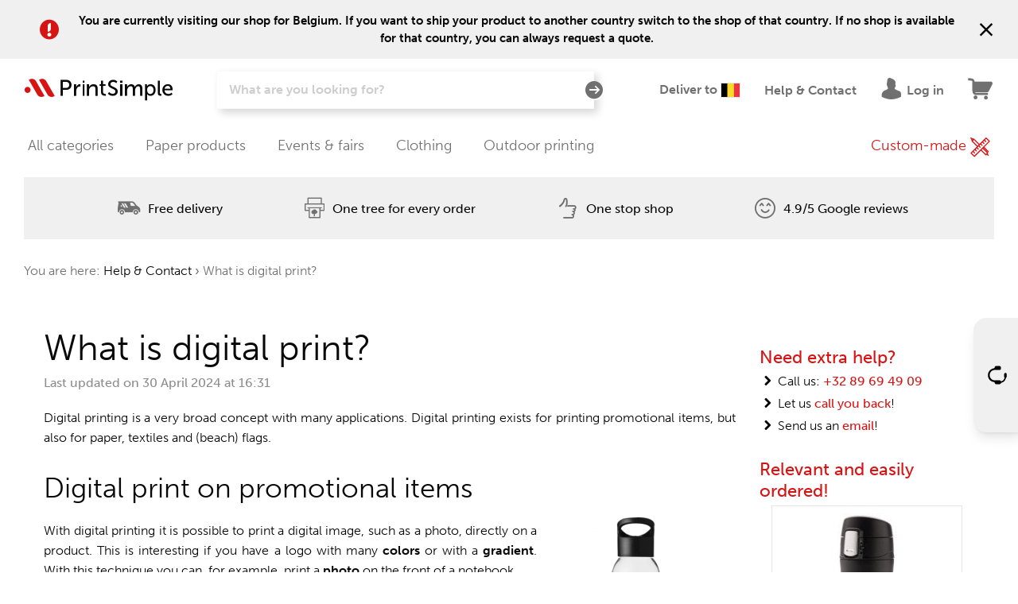

--- FILE ---
content_type: text/html; charset=utf-8
request_url: https://www.printsimple.eu/en/help/what-is-digital-print
body_size: 6870
content:
<!DOCTYPE html>
<html lang="en" dir="ltr" prefix="og: http://ogp.me/ns#">
  <head>
      <link rel="dns-prefetch" href="https://use.typekit.net" />
      <link rel="preconnect" href="https://www.googletagmanager.com">
<!-- Google Tag Manager -->
<script>
  window.dataLayer = window.dataLayer || [];
    function gtag() {
    dataLayer.push(arguments);
  }
  gtag('consent', 'default', {
    ad_storage: 'denied',
    ad_personalization: 'denied',
    ad_user_data: 'denied',
    analytics_storage: 'denied',
    functionality_storage: 'denied',
    security_storage: 'granted',
    wait_for_update: 500,
  });
</script>
<script async src="https://www.googletagmanager.com/gtm.js?id=GTM-59WWV99&gtm_auth=xK36vcOp2Hzbc61Szl9c6w&gtm_preview=env-1"></script>
<script>
  gtag("consent", "update", {"ad_storage":"denied","ad_personalization":"denied","ad_user_data":"denied","analytics_storage":"denied","functionality_storage":"denied","security_storage":"granted"});
  gtag('js', new Date());
  </script>
<!-- End Google Tag Manager -->      <link rel="preload" href="/assets/printsimple_eu/css/printsimple-6e974cbff4.min.css" as="style" />
    <link rel="preload" href="/fonts/magnis.woff2?y7p2l16" as="font" type="font/woff2" crossorigin="anonymous" />
   <meta name="robots" content="index, follow" />
    <meta name="description" content="Digital printing is the preferred printing method when a logo has many colors or a color gradient." />
    <meta name = "seobility" content = "c6d0c11c59cee0ae94b06fefa8f26e15">
    <meta property="og:site_name" content="PrintSimple" />
    <meta property="og:type" content="website" />
    <meta property="og:title" content="What is digital print? | PrintSimple" />
    <meta property="og:description" content="Digital printing is the preferred printing method when a logo has many colors or a color gradient." />
    <meta property="og:image" content="http://www.printsimple.eu/images/og.png" />
    <meta property="og:image:width" content="1280" />
    <meta property="og:image:height" content="1280" />
    <meta property="og:image:alt" content="What is digital print?" />
    <meta property="og:image:secure_url" content="https://www.printsimple.eu/images/og.png" />
    <meta property="og:locale" content="en_US">
    <meta property="og:url" content="https://www.printsimple.eu/en/help/what-is-digital-print" />
    <meta http-equiv="Content-Type" content="text/html; charset=utf-8" />
    <meta charset="utf-8" />
    <meta name="csrf-token" content="6fd04a74-bd8f-4718-b0b7-00094e32f0c8"/>
    <meta name="p:domain_verify" content="6582d7b196e77c603127b2ef43304fa6"/>
    <meta name="viewport" content="width=device-width, initial-scale=1" />
    	<link rel="canonical" href="https://www.printsimple.eu/en/help/what-is-digital-print" />
	<link rel="alternate" hreflang="x-default" href="https://www.printsimple.eu/en/help/what-is-digital-print" />
	<link rel="alternate" hreflang="nl" href="https://www.printsimple.eu/nl/help/wat-digitaaldruk" />
	<meta property="og:locale:alternate" content="nl_BE" />
	<link rel="alternate" hreflang="fr" href="https://www.printsimple.eu/fr/aide/quest-ce-que-limpression-numerique" />
	<meta property="og:locale:alternate" content="fr_FR" />
	<link rel="alternate" hreflang="de" href="https://www.printsimple.eu/de/hilfe/was-ist-digitaldruck" />
	<meta property="og:locale:alternate" content="de_DE" />
    <meta name="theme-color" content="#f0f0f0">
    <meta name="apple-mobile-web-app-status-bar-style" content="#f0f0f0">
    <link rel="shortcut icon" href="/favicon.ico" type="image/x-icon" />
    <link rel="shortcut icon" href="/favicon.ico" type="image/vnd.microsoft.icon" />
    <link rel="icon" type="image/png" href="/images/favicons/16x16.png" sizes="16x16">
    <link rel="icon" type="image/png" href="/images/favicons/32x32.png" sizes="32x32">
    <link rel="icon" type="image/png" href="/images/favicons/57x57.png" sizes="57x57">
    <link rel="apple-touch-icon" type="image/png" href="/images/favicons/60x60.png" sizes="60x60">
    <link rel="apple-touch-icon" type="image/png" href="/images/favicons/72x72.png" sizes="72x72">
    <link rel="icon" type="image/png" href="/images/favicons/76x76.png" sizes="76x76">
    <link rel="icon" type="image/png" href="/images/favicons/96x96.png" sizes="96x96">
    <link rel="apple-touch-icon" type="image/png" href="/images/favicons/114x114.png" sizes="114x114">
    <link rel="apple-touch-icon" type="image/png" href="/images/favicons/120x120.png" sizes="120x120">
    <link rel="icon" type="image/png" href="/images/favicons/128x128.png" sizes="128x128">
    <link rel="apple-touch-icon" type="image/png" href="/images/favicons/144x144.png" sizes="144x144">
    <link rel="apple-touch-icon" type="image/png" href="/images/favicons/152x152.png" sizes="152x152">
    <link rel="apple-touch-icon" type="image/png" href="/images/favicons/180x180.png" sizes="180x180">
    <link rel="icon" type="image/png" href="/images/favicons/192x192.png" sizes="192x192">
    <link rel="icon" type="image/png" href="/images/favicons/196x196.png" sizes="196x196">
    <link rel="icon" type="image/png" href="/images/favicons/228x228.png" sizes="228x228">
    <link rel="icon" type="image/png" href="/images/favicons/512x512.png" sizes="512x512">
    <link rel="icon" type="image/svg+xml" href="/images/favicons/favicon.svg">
    <meta name="msapplication-TileColor" content="#D71414">
    <meta name="msapplication-TileImage" content="/images/favicons/tile.png">
    <meta name="msapplication-square70x70logo" content="/images/favicons/70x70.png" />
    <meta name="msapplication-square150x150logo" content="/images/favicons/150x150.png" />
    <meta name="msapplication-wide310x150logo" content="/images/favicons/310x150.png" />
    <meta name="msapplication-square310x310logo" content="/images/favicons/310x310.png" />
    <meta name="msapplication-config" content="none"/>

    <title>What is digital print? | PrintSimple</title>
    <link href="/assets/printsimple_eu/css/printsimple-6e974cbff4.min.css" rel="stylesheet" type="text/css" media="all" />
<link href="/libraries/magnific-popup/magnific-popup.css" rel="stylesheet" type="text/css" media="all" />
      <link rel="stylesheet" href="https://use.typekit.net/eau6qec.css" type="text/css" media="all" />
  </head>
<body data-role="none" class="en" vocab="http://schema.org/" data-country="be">
<!-- Google Tag Manager (noscript) -->
<noscript><iframe src="https://www.googletagmanager.com/ns.html?id=GTM-59WWV99&gtm_auth=xK36vcOp2Hzbc61Szl9c6w&gtm_preview=env-1&gtm_cookies_win=x"
                  height="0" width="0" style="display:none;visibility:hidden"></iframe></noscript>
<!-- End Google Tag Manager (noscript) -->
        <div id="switcher"></div>
      <div id="location_banner_warning">
      
<div class="new-wrapper">
  <div class="alert-message">
    <div class="spacer"></div>
    <i class="icon icon-alert"></i>
    <div class="text"><a href="/en/help/can-you-ship-my-order-internationally" title="Learn more">You are currently visiting our shop for Belgium. If you want to ship your product to another country switch to the shop of that country. If no shop is available for that country, you can always request a quote.</a></div>
    <div class="learn-more">
      <span class="close-message"><i class="icon icon-close-thin"></i></span>
    </div>
  </div>
</div>    </div>
    <header id="header" class="site-header sticky-header">
    <div class="new-wrapper">
      <div class="top-bar">
        <div>
          <a href="/en" class="logo" title="Home">
                        <i class="icon icon-logo-full-b l-b"></i>
            <i class="icon icon-logo-full-w l-w"></i>
                      </a>
        </div>
        <div class="search-block">
          <form class="global-search" action="/en/search" data-language="en" method="GET">
            <input type="text" aria-label="Search" autocomplete="off" data-lpignore="true" name="q" class="global-search-input postfix" value="" placeholder="What are you looking for?" />
            <button type="submit" class="global-search-button" aria-label="Search"><i class="icon icon-arrow-circle"></i></button>
            <div class="global-search-results"></div>
          </form>
        </div>
        <div class="user-menus">
          <div class="language-switcher desktop-version">
              <div class="current options-toggle open-switcher" title="Deliver to Belgium">
      <span>Deliver to</span>
      <img loading="lazy" width="25" height="19" src="/images/countries/be.svg" class="country-flag" title="Belgium" alt="Belgium" />
  </div>

          </div>
          <div class="search-button">
              <button type="button" id="toggle-search-form" class="show-search-form" aria-label="Show/hide search"><i class="icon icon-search"></i></button>
          </div>
          <div class="cs-menu"><a href="/en/help" class="options-toggle" title="Help & Contact"><span class="text">Help & Contact</span></a></div>
          <div class="my-account">
                      <a href="/en/user/login" title="Log in" class="menu-account options-toggle"><i class="icon icon-user-filled"></i><span class="text">  Log in</span></a>
                    </div>
                      <div>
              <a href="/en/shop/cart" title="Shopping cart" class="menu-cart">
                <i class="icon icon-cart"></i>
              </a>
            </div>
                    <div class="mobile-only menu-toggle menu-hamburger"><i class="icon icon-menu"></i></div>
        </div>
      </div>
    </div>
</header>

<nav class="nav-bar" id="main-menu">
  <div class="new-wrapper">
      <ul class="menu main-menu">
          <li><a href="/en/all-categories" title="All categories">All categories</a></li>
          <li><a href="/en/paper-print" title="Paper products">Paper products</a></li>
          <li><a href="/en/events-fairs" title="Events & fairs">Events & fairs</a></li>
          <li><a href="/en/clothing" title="Clothing">Clothing</a></li>
          <li><a href="/en/outdoor-printing" title="Outdoor printing">Outdoor printing</a></li>
          <li class="right-item"><a href="/en/custom-made-products" title="Custom-made">Custom-made <i class="icon icon-custom"></i></a></li>
          <li class="cs-menu"><a href="/en/help" title="Help & Contact">Help & Contact</a></li>
          <li class="my-account">                  <a href="/en/user/login" title="Log in">Log in</a>
              </li>
          <li class="language-switcher mobile-version">
                <div class="current options-toggle open-switcher" title="Deliver to Belgium">
      <span>Deliver to</span>
      <img loading="lazy" width="25" height="19" src="/images/countries/be.svg" class="country-flag" title="Belgium" alt="Belgium" />
  </div>

          </li>
      </ul>
</div>
</nav>
    <section id="usp-section" class="clearfix">
    <div class="new-wrapper">
      <div id="usps">
        <div class="advantage"><a href="/en/help/do-i-have-to-pay-delivery-costs" title="Do I have to pay delivery costs?"><i class="icon icon-truck"></i><span>Free delivery</span></a></div>
        <div class="advantage"><a href="/en/weforest"><i class="icon icon-printer"></i><span>One tree for every order</span></a></div>
        <div class="advantage"><a href="/en/quotation"><i class="icon icon-thumbsup"></i><span>One stop shop</span></a></div>
        <div class="advantage"><a href="https://g.page/r/CXfIQm3lvMpLEAE" target="_blank" rel="nofollow noopener"><i class="icon icon-reviews"></i><span>4.9/5 Google reviews</span></a></div>
      </div>
    </div>
  </section>
          <section class="clearfix main-content">
      <div class="new-wrapper">
        <div class="breadcrumbs">You are here: <a href="/en/help" title="Help & Contact">Help & Contact</a> <span class="separator">›</span> What is digital print?</div>      </div>
    </section>
      <section class="clearfix main-content">
    <div class="inner-wrapper">
      <div id="ajax_response"></div>
      <div class="grid">
	<article class="column grid-9 node node-faq" typeof="Question">
		<h1 class="ignore" property="name">What is digital print?</h1>
    <div class="smaller">
        Last updated on <time property="dateModified" datetime="1714487461">30 April 2024 at 16:31</time>    </div>
		<div property="acceptedAnswer" typeof="Answer">
			<div property="text">
				<p>Digital printing is a very broad concept with many applications. Digital printing exists for printing promotional items, but also for paper, textiles and (beach) flags.</p>

<h2>Digital print on promotional items</h2>

<p><img loading="lazy"  alt="360? digital round" src="/files/c/images/Digital%20round.png" style="float: right; width: 250px; height: 250px;" ></p>

<p>With digital printing it is possible to print a digital image, such as a photo, directly on a product. This is interesting if you have a logo with many <strong>colors</strong> or with a <strong>gradient</strong>. With this technique you can, for example, print a <strong>photo </strong>on the front of a notebook.</p>

<h3>360&deg; digital round</h3>

<p>With some products, like certain ballpoint pens and drinking bottles, it is possible to print completely around the product in full-color. The effect is very striking and makes logos and images even more memorable, important factors for brand experience and recognition!</p>

<h3>Digital sticker</h3>

<p>Some products are decorated with a digital sticker. First, we print the stickers in full-color, then they&nbsp;are applied to the promotional item.</p>

<h3>3D digital print</h3>

<p>With digital printing extra glossy or 3D digital printing, an extra layer of lacquer is applied over the printing. This slightly raises the printed design and gives an extra shiny effect.</p>

<h2>Digital printing on paper</h2>

<p>When printing on paper, you can choose between <strong>offset printing</strong> and <strong>digital printing</strong>. With a digital printing press, the design can be transferred to the printing press in a <strong>computer-controlled</strong> manner. The first sheet that comes out of the printing press is also almost immediately dry and can be processed quickly. So, if you need your printed products <strong>quickly</strong>, it is best to opt for digital printing. Since the image is digitally transmitted, it is easy to print <strong>variable data</strong>, such as addresses on postcards or numbers on entrance tickets. Due to the low start-up costs, digital printing is very interesting for <strong>small print runs</strong>.</p>

<p>In offset printing, printing plates are placed in the printing press. The image is broken down into the primary printing colors (cyan, magenta, yellow and black) and four separate plates are made. Before the printing of the actual product can start, several sheets are often required to get the correct color. Due to the low variable costs, offset printing is interesting for large print runs.</p>

<h2>Digital printing on textiles (DTG)</h2>

<p>Do you want to print an image or logo with <strong>many colors</strong> on textile products, such as T-shirts or tote bags? Then digital printing or DTG print can be a good solution for you. With DTG (<strong>direct to garment</strong>) printing, the textile is pre-treated with a liquid; so that the ink adheres better to the fabric.</p>

<p>A tip for washing textiles with DTG print: washing inside out is recommended to minimize damaging the print.</p>

<h2>Digital printing on flags</h2>

<p>Digital <a href="https://www.printsimple.eu/en/help/which-printing-technique-should-i-choose-for-my-flags" target="_blank">printing on flags</a> is just 1 of the methods that can be used to print flags. It&nbsp;is comparable to a regular inkjet printer. The flag is printed by a full-color print head that prints in strips. This ensures a fine printing quality and makes this technique cheap for <strong>small quantities</strong>.</p>			</div>
		</div>
						<ul class="tags">					<li><a href="/en/tag/decoration-techniques" title="Decoration techniques">Decoration techniques</a></li>
				</ul>		<p class="back-link"><a href="/en/help" title="Back to help">‹ Back to help</a></p>
	</article>
	<aside class="column grid-3">
		
		<div class="sub-title">Need extra help?</div>
		<ul class="arrow no-margin">
			<li>Call us: <a class="semi-bold" href="tel:+3289694909" title="Give us a call!">+32 89 69 49 09</a></li>
			<li>Let us <a class="semi-bold" href="/en/contact/call-back" title="Let us call you back!">call you back</a>!</li>
			<li>Send us an <a class="semi-bold" href="mailto:info@printsimple.eu" title="Send us an email!">email</a>!</li>
		</ul>

		<div class="sub-title">Relevant and easily ordered!</div><div class="category-page"><ul class="category-products"><li>	<a href="/en/drinkware/travel-mugs/xd-collection-easy-lock-travel-mug" title="XD Collection Easy Lock 300 ml insulated tumbler">		<img loading="lazy" src="https://www.printsimple.eu/images/u/product/255x255/xd-collection-easy-lock-300-ml-insulated-tumbler.1272.1682002381.100.jpg" alt="XD Collection Easy Lock 300 ml insulated tumbler" title="XD Collection Easy Lock 300 ml insulated tumbler" width="255" height="255" />		<div class="text">			<div class="title">XD Collection Easy Lock 300 ml insulated tumbler</div>			<div class="flex-row">				<div class="delivery ps popup" title="6 business days"><i class="icon icon-deliverytruck"></i> 6 biz days</div>				<div class="price-text">from <span class="price">€7,49</span></div>			</div>		</div>	</a></li></ul></div>	</aside>
</div>
<div class="grid"><article class="column grid-12 node node-products category-page"><h2>Some of our best sellers</h2><ul class="category-products"><li>	<a href="/en/outdoor-printing/banners/small-format-banners" title="Banners up to 40 m²">		<img loading="lazy" src="https://www.printsimple.eu/images/u/product/255x255/banners-up-to-40-m.1.1547113773.100.jpg" alt="Banners up to 40 m²" title="Banners up to 40 m²" width="255" height="255" />		<div class="text">			<div class="title">Banners up to 40 m²</div>			<div class="flex-row">				<div class="delivery ps popup" title="2 business days"><i class="icon icon-deliverytruck"></i> 2 biz days</div>				<div class="price-text">from <span class="price">€5,60</span>/m²</div>			</div>		</div>	</a></li><li>	<a href="/en/paper-print/posters" title="Posters">		<img loading="lazy" src="https://www.printsimple.eu/images/u/product/255x255/posters.3.1547113772.100.jpg" alt="Posters" title="Posters" width="255" height="255" />		<div class="text">			<div class="title">Posters</div>			<div class="flex-row">				<div class="delivery ps popup" title="2 business days"><i class="icon icon-deliverytruck"></i> 2 biz days</div>				<div class="price-text">from <span class="price">50 pcs</span></div>			</div>		</div>	</a></li><li>	<a href="/en/office-supplies/corporate-identity/printed-business-cards" title="Business cards">		<img loading="lazy" src="https://www.printsimple.eu/images/u/product/255x255/business-cards.5.1547113771.100.jpg" alt="Business cards" title="Business cards" width="255" height="255" />		<div class="text">			<div class="title">Business cards</div>			<div class="flex-row">				<div class="delivery ps popup" title="2 business days"><i class="icon icon-deliverytruck"></i> 2 biz days</div>				<div class="price-text">from <span class="price">50 pcs</span></div>			</div>		</div>	</a></li><li>	<a href="/en/office-supplies/corporate-identity/letterheads" title="Letterheads">		<img loading="lazy" src="https://www.printsimple.eu/images/u/product/255x255/letterheads.26.1599478124.100.jpg" alt="Letterheads" title="Letterheads" width="255" height="255" />		<div class="text">			<div class="title">Letterheads</div>			<div class="flex-row">				<div class="delivery ps popup" title="3 business days"><i class="icon icon-deliverytruck"></i> 3 biz days</div>				<div class="price-text">from <span class="price">250 pcs</span></div>			</div>		</div>	</a></li></ul></article></div>  </div>
</section>
<footer id="footer" class="clearfix">
  <div id="footer-top" class="clearfix">
    <div class="new-wrapper">
      <div>
        <a class="title" href="/en/help" title="Help & Contact">Help & Contact</a>
        <ul class="menu sitemap-menu">
          <li><a href="/en/help/which-payment-methods-are-available" title="Payment methods">Payment methods</a></li>
          <li><a href="/en/help/general-design-guidelines" title="Design guidelines">Design guidelines</a></li>
          <li><a href="/en/help/do-i-have-to-pay-delivery-costs" title="Delivery">Delivery</a></li>
          <li><a href="/en/help/how-can-i-pay-by-invoice" title="Invoices">Invoices</a></li>
          <li><a href="/en/help/what-decoration-techniques-are-there" title="Decoration techniques">Decoration techniques</a></li>
        </ul>
      </div>
      <div>
        <div class="title">Useful links</div>
        <ul class="menu sitemap-menu">
          <li><a href="/en/hot-off-the-press" title="News hot-off-the-press">News hot-off-the-press</a></li>
          <li><a href="/en/about-us" title="About us">About us</a></li>
          <li><a href="/en/weforest" title="Together with WeForest, we care about the future">WeForest</a></li>
          <li><a href="/en/careers" title="Careers">Careers</a></li>
          <li><a href="/en/help" title="Help & Contact">Help & Contact</a></li>
        </ul>
      </div>
      <div class="s-m">
        <div class="title">Follow us</div>
        <p>If you want to release your inner stalker or just because it can.</p>
        <ul class="s-m-menu">
          <li><a rel="noopener nofollow" href="https://www.instagram.com/PrintSimpleHQ/" target="_blank" title="Follow us on Instagram!"><i class="icon icon-i"></i></a></li>
          <li><a rel="noopener nofollow" href="https://www.facebook.com/PrintSimpleHQ" target="_blank" title="Like us on Facebook!"><i class="icon icon-f"></i></a></li>
          <li><a rel="noopener nofollow" href="https://www.linkedin.com/company/printsimple/" target="_blank" title="Follow us on LinkedIn!"><i class="icon icon-l"></i></a></li>
        </ul>
      </div>
      <div>
        <a href="/en/user" title="My Account" class="title">My account</a>
        <ul class="menu sitemap-menu">
          <li><a href="/en/user/my-details" title="My details">My details</a></li>
          <li><a href="/en/user/my-pricequotes" title="Price quotes">Price quotes</a></li>
          <li><a href="/en/user/my-orders" title="Orders">Orders</a></li>
          <li><a href="/en/user/my-creditnotes" title="Credit notes">Credit notes</a></li>
                                <li><a href="/en/user/login" title="Log in">Log in</a></li>
                  </ul>
      </div>
    </div>
  </div>
  <div id="footer-middle" class="clearfix">
    <div class="new-wrapper">
      <div class="small-section-title">PrintSimple is a proud member of</div>
      <ul class="memberships">
        <li><i class="icon icon-voka" title="Voka"></i></li>
        <li><i class="icon icon-psi" title="PSI"></i></li>
        <li><i class="icon icon-vigc" title="VIGC"></i></li>
      </ul>
    </div>
  </div>
  <div id="footer-bottom" class="clearfix">
    <div class="new-wrapper">
      <div class="logo"><a href="/en" title="PrintSimple">
                      <i class="icon icon-logo red"></i>
                  </a>
      </div>
      <div class="copyright">Copyright &copy; 2026 PrintSimple<span class="separator"></span>Part of the Magnis Group bv.</div>
      <ul class="menu footer-menu row1">
                  <li><a href="/en/policies/general-conditions" title="General conditions">General conditions</a></li>
                  <li><a href="/en/policies/right-of-withdrawal" title="Right of withdrawal">Right of withdrawal</a></li>
                  <li><a href="/en/policies/disclaimer" title="Disclaimer">Disclaimer</a></li>
              </ul>
      <ul class="menu footer-menu row2">
                  <li><a href="/en/policies/privacy-policy" title="Privacy policy">Privacy policy</a></li>
                  <li><a href="/en/policies/cookie-policy" title="Cookie policy">Cookie policy</a></li>
                <li><a href="/en/cookie-preferences" title="Cookie preferences">Cookie preferences</a></li>
      </ul>
      <div class="note">
        Prices are excl. VAT, subject to changes and errors.<span class="break"></span>Delivery times are indicative.      </div>
    </div>
  </div>
</footer>
<div id="contact-float" data-text="Help"></div>
<div id="loading" class="hidden">
    <div class="calculator-loading">
        <i class="icon-loading icon-spin"></i>
    </div>
</div><input type="hidden" id="pager_prefix" value="page" />
<script src="/assets/printsimple_eu/js/switcher-fa93865ec8.min.js" type="module"></script>
<script src="/assets/printsimple_eu/js/contact-b32da04488.min.js" type="module"></script>
<script src="https://ajax.googleapis.com/ajax/libs/jquery/3.5.1/jquery.min.js" type="text/javascript"></script>
<script src="/assets/printsimple_eu/js/printsimple-f5146bed12.min.js" type="text/javascript"></script>
<script type="application/ld+json">[{
				"@context": "http://schema.org",
				"@type": "WebSite",
				"name": "PrintSimple",
				"url": "https://www.printsimple.eu/"
			},{
				"@context": "http://schema.org",
				"@type": "Organization",
				"parentOrganization": {
					"@type": "Organization",
					"legalName" : "Magnis Group bvba",
					"url": "https://www.magnisgroup.eu"
				},
				"legalName" : "PrintSimple",
				"url": "https://www.printsimple.eu/",
				"sameAs": [
					"https://www.facebook.com/PrintSimpleHQ",
					"https://www.twitter.com/PrintSimpleHQ",
					"https://www.instagram.com/PrintSimpleHQ",
					"https://www.pinterest.com/printsimplehq"
				],
				"logo": "https://www.printsimple.eu/images/logo.png",
				"foundingDate": "2016-06-01",
				"address": {
					"@type": "PostalAddress",
					"addressLocality": "Hasselt, Belgium",
					"postalCode": "BE-3500",
					"streetAddress": "Ilgatlaan 9"
				},
				"contactPoint": {
					"@type": "ContactPoint",
					"contactType": "sales",
					"telephone": "+32 89 69 49 09",
					"email": "sales@printsimple.eu",
					"areaServed" : ["BE","NL"],
					"availableLanguage": [
						"English",
						"Dutch"
					]
				}
			},{
			  "@context": "http://schema.org",
			  "@type": "BreadcrumbList",
			  "itemListElement": [{
					"@type": "ListItem",
					"position": 1,
					"item": {
						"@id": "https://www.printsimple.eu/en/help",
						"name": "Help & Contact"
					}
			  	},{
					"@type": "ListItem",
					"position": 2,
					"item": {
						"@id": "https://www.printsimple.eu/en/help/what-is-digital-print",
						"name": "What is digital print?"
					}
			  	}]
			}]</script>
</body>
</html>

--- FILE ---
content_type: text/css
request_url: https://www.printsimple.eu/assets/printsimple_eu/css/printsimple-6e974cbff4.min.css
body_size: 51738
content:
@charset "UTF-8";*,body{position:relative}.ui.dropdown .menu>*,nav .main-menu li.right-item{white-space:nowrap}.edit-link,.middle{vertical-align:middle}@font-face{font-family:magnis;src:url(/fonts/magnis.woff2?y7p2l17) format("woff2");font-weight:400;font-style:normal;font-display:swap}*{margin:0;padding:0}*,::after,::before{-webkit-box-sizing:border-box;-moz-box-sizing:border-box;box-sizing:border-box}input,select,textarea{-webkit-box-shadow:none;-moz-box-shadow:none;box-shadow:none}:root{--box-shadow:rgba(0, 0, 0, 0.1)}body,html{min-height:100%;z-index:0}body{width:100%;min-width:360px;font-family:museo-sans,Arial,Helvetica,sans-serif;font-size:14px;font-weight:300;color:#080808;-webkit-font-smoothing:antialiased;-moz-osx-font-smoothing:grayscale}body.ios *{cursor:pointer!important}.open-contact,a:hover{cursor:pointer}a.dotted{border-bottom:1px dotted #979797;display:inline-block;padding-bottom:3px;margin-bottom:3px}.desktop-only,.hidden{display:none!important}a.dotted:hover{border-color:#D71414}.breadcrumbs{margin:0;line-height:20px;font-size:16px;color:#707070}.breadcrumbs a{color:#080808}.breadcrumbs a:hover{color:#D71414}ul.arrow li ul.arrow li:before,ul.arrow.chapter li a{color:#080808}.breadcrumbs span.separator{font-weight:500}@media screen and (max-width:959px){.breadcrumbs{line-height:175%}}ul.arrow{margin-left:10px}ul.arrow li{list-style:none;padding:1px 0 5px 23px;line-height:140%}ul.arrow li:before{color:#080808;position:absolute;left:0;top:0;font-size:14px!important;margin-top:4px}ol li,p,ul li{line-height:22px;font-size:16px}ul.arrow li ul.arrow,ul.arrow.email{margin-top:5px}ul.arrow.email{margin-left:5px}a,ul.arrow.chapter li a:hover{color:#D71414}a{text-decoration:none}a:hover,ol.files a,ul.files a{color:#080808}iframe{border:0}.hidden{visibility:hidden!important}.no-padding{padding:0!important}.no-margin{margin:0!important}.no-margin-top{margin-top:0!important}.no-margin-left{margin-left:0!important}.no-margin-right{margin-right:0!important}.no-margin-bottom{margin-bottom:0!important}.no-padding-top{padding-top:0!important}.no-padding-bottom{padding-bottom:0!important}.no-padding-right{padding-right:0!important}.left{text-align:left!important}.center{text-align:center!important}.right{text-align:right!important}.semi-bold{font-weight:500!important}.bold,strong{font-weight:700!important}.italic{font-style:italic!important}.caps{text-transform:uppercase!important}.float-l{float:left}.float-r{float:right}p{text-align:justify;margin-bottom:20px}ol,ul{margin-left:30px}ol li.file,ul li.file{display:block;list-style:none;padding:3px 0;margin-bottom:5px}ol li.file.icons,ul li.file.icons{display:-webkit-box;display:-moz-box;display:-ms-flexbox;display:-webkit-flex;display:flex}ul.tags,ul.tags li{display:inline-block}ol li.file.icons .icon-wrapper,ul li.file.icons .icon-wrapper{flex-wrap:nowrap;white-space:nowrap}ol.files,ul.files{margin-left:15px}ol.files a:hover,ul.files a:hover{color:#D71414}ul.tags{margin:20px 0!important}ul.tags li{margin:7px 0}ul.tags li a{padding:10px 15px;background:#F0F0F0;color:#535353;display:block}.counter,.counter:before,.inline-block{display:inline-block}ul.tags li a:hover{background:#e6e6e6;color:#080808}ul.tags li+li{margin-left:10px}.attachments{margin:30px 0}.attachments ul.files{margin-top:15px}.h1,h1,h2,h3.question{font-size:45px;font-weight:300;color:#080808;margin-bottom:20px}.h1 span,h1 span,h2 span,h3.question span{color:#D71414}.h1 div,h1 div,h2 div,h3.question div{font-size:25px;color:#707070}.h1+div.smaller,h1+div.smaller,h2+div.smaller,h3.question+div.smaller{color:#8D8D8D;font-size:16px;font-weight:500;margin-top:-15px;margin-bottom:20px;line-height:23px}.h1.smaller,h1.smaller,h2.smaller,h3.question.smaller{font-size:32px;font-weight:500}.calculators .calc-section h3.question,.h1.title,h1.title,h2.title,h3.question.title{letter-spacing:2px;text-align:center}.h4,h4,p.title{letter-spacing:1px}p.title{font-size:22px;font-weight:700;text-align:center}.node h2.h3,h2.h3{margin:0}.node h2.h3,aside .sub-title,h2.h3,h3{font-size:22px;font-weight:500;color:#D71414;margin-bottom:5px}.node h2.h3 span:not(.ignore),h2.h3 span:not(.ignore),h3 span:not(.ignore){color:#080808}.node h2.h3 span:not(.ignore).note,h2.h3 span:not(.ignore).note,h3 span:not(.ignore).note{color:#8D8D8D;font-size:12px;margin:0 5px}.calculators .calc-section .node h3.h3.question,.calculators .calc-section h3.h3.question,.node .calculators .calc-section h3.h3.question,.node h2.h3.title,h2.h3.title,h3.title{color:#080808}.calculators .calc-section .node h3.h3.red.question,.calculators .calc-section h3.h3.red.question,.node .calculators .calc-section h3.h3.red.question,.node h2.h3.title.red,h2.h3.title.red,h3.title.red{color:#D71414}.calculators .calc-section .node h3.h3.question span:not(.ignore),.calculators .calc-section h3.h3.question span:not(.ignore),.node .calculators .calc-section h3.h3.question span:not(.ignore),.node h2.h3.title span:not(.ignore),h2.h3.title span:not(.ignore),h3.title span:not(.ignore){color:#D71414}.calculators .calc-section .node h3.h3.question div:not(.ignore),.calculators .calc-section h3.h3.question div:not(.ignore),.node .calculators .calc-section h3.h3.question div:not(.ignore),.node h2.h3.title div:not(.ignore),h2.h3.title div:not(.ignore),h3.title div:not(.ignore){font-size:20px;color:#8D8D8D;margin-top:5px}.h3.sub-title,aside .sub-title,h3.sub-title{margin-top:25px;margin-bottom:5px}.h4,h4{font-size:16px;font-weight:700;color:#080808}.h4.sub-title,h4.sub-title{margin-top:35px;color:#080808!important}.h4 span:not(.ignore),h4 span:not(.ignore){color:#080808}.h4 span:not(.ignore).note,h4 span:not(.ignore).note{color:#8D8D8D;font-size:12px}.h4.small,h4.small{font-size:14px}h5{font-size:15px}.media-wrapper{position:relative;padding-bottom:56.25%;padding-top:25px;height:0;overflow:hidden}.media-wrapper iframe.media{position:absolute;top:0;left:0;width:100%;height:100%}@media screen and (max-width:580px){.node h2,h1,h2,h3.question{font-size:40px}}@media screen and (max-width:500px){.node h2,h1,h2,h3.question{font-size:35px}}@media screen and (max-width:480px){.node h2,h1,h2,h3.question{font-size:30px;font-weight:500}}@media screen and (max-width:420px){.node h2,h1,h2,h3.question{font-size:24px}h2.h3,h3{font-size:20px}}.edit-link{font-size:16px;font-weight:500}.ui.checkbox,i.flag{vertical-align:baseline;backface-visibility:hidden}button.mfp-arrow{z-index:9999!important}.snow::before{animation:snow 15s linear infinite;background-image:url([data-uri]),url([data-uri]),url([data-uri]);content:"";position:absolute;top:0;right:0;bottom:0;left:0;pointer-events:none;z-index:998}.counter,.counter .count{z-index:10;position:absolute}@keyframes snow{100%{background-position:300px 300px,400px 400px,500px 1000px}}.counter{right:-16px;top:-10px}.counter.cart-counter{right:-10px;top:-5px}.counter:before{border-radius:100%;background:#D71414;width:20px;content:" ";height:20px}.counter .count{color:#FFF;font-size:11px;font-style:normal;font-weight:700;line-height:11px;left:50%;top:50%;transform:translateX(-53%) translateY(-65%)}.flex{display:flex}.gap-4{gap:1rem}.grow{flex-grow:1}.flex-1{flex:1}.node ol+h2.h3,.node ol+h3,.node ol+h4,.node p+h2.h3,.node p+h3,.node p+h4,.node ul+h2.h3,.node ul+h3,.node ul+h4{margin-top:30px}.node p+ol,.node p+ul{margin-top:-10px;margin-bottom:20px}.node h1+ol,.node h1+ul,.node h2+ol,.node h2+ul,.node h3+ol,.node h3+ul,.node h4+ol,.node h4+ul,.node h5+ol,.node h5+ul{margin-top:5px;margin-bottom:20px}.node h2{margin-top:30px;font-size:35px;margin-bottom:10px}.node table.center-table{width:auto;margin-left:auto!important;margin-right:auto!important}#map-hover,.address .column.ui.dropdown,.address li.ui.dropdown,.column.grid-1,.column.grid-10,.column.grid-11,.column.grid-12,.column.grid-2,.column.grid-3,.column.grid-4,.column.grid-5,.column.grid-6,.column.grid-7,.column.grid-8,.column.grid-9,li.grid-1,li.grid-10,li.grid-11,li.grid-12,li.grid-2,li.grid-3,li.grid-4,li.grid-5,li.grid-6,li.grid-7,li.grid-8,li.grid-9{width:100%}.node table caption{caption-side:bottom;font-size:12px;margin-top:15px}@media screen and (min-width:875px){.node table tbody td.title{text-align:right!important}}.node table.no-mobile-version thead{display:table-row-group}.node table.no-mobile-version thead th{border-bottom:1px solid #d3d3d3;font-size:16px;font-weight:500;color:#D71414}.node table.no-mobile-version tbody tr td,.node table.no-mobile-version thead tr th{display:table-cell;border-left:1px solid #F0F0F0;padding:20px 15px}.node table.no-mobile-version tbody tr td:first-of-type,.node table.no-mobile-version thead tr th:first-of-type{border-left:0 none}.node table.no-mobile-version tbody tr.small td{padding:10px 15px}.node table.no-mobile-version tbody tr{display:table-row}.node table.no-mobile-version tbody tr.new-row{border:0;padding:0;margin:0}.node table.no-mobile-version tbody tr:not(.new-row) td:first-of-type{border-top:0 none}.node table.no-mobile-version tbody tr:last-of-type td{border-bottom:0 none!important}.node table.no-mobile-version tbody tr td{border-bottom:1px solid #F0F0F0!important}.node table.no-mobile-version tbody tr td:before{display:none!important}.node table.no-mobile-version tbody tr td.no-mobile{display:table-cell!important}.node table.no-mobile-version tbody tr td.center{text-align:center!important}.node table.no-mobile-version tbody tr td.no-desktop{display:none!important}.node img{max-width:100%;height:auto!important}.node img.bottom,.node img.left,.node img.right{margin-bottom:25px}.node img.right{float:right;margin-left:25px}.node img.left{float:left;margin-right:25px}.node img.top{margin-top:25px}.calculators .calc-section ul .calc-option .desc ul li .node i.positive:before,.cart .product .node .positive.remark.status:before,.category-page .sidebar .filter-block ul.filter-options.filter-category li .node a.positive:before,.category-page .sidebar .filter-block ul.filter-options.filter-color li .node a.positive.selected:before,.category-page .sidebar .filter-block ul.filter-options.filter-color li .node a.positive:hover:before,.node .calculators .calc-section ul .calc-option .desc ul li i.positive:before,.node .cart .product .positive.remark.status:before,.node .category-page .sidebar .filter-block ul.filter-options.filter-category li a.positive:before,.node .category-page .sidebar .filter-block ul.filter-options.filter-color li a.positive.selected:before,.node .category-page .sidebar .filter-block ul.filter-options.filter-color li a.positive:hover:before,.node .positive.message:before,.node .status i.positive:before,.node i.icon.positive:before,.node ul.arrow li.positive:before,.status .node i.positive:before,ul.arrow .node li.positive:before{color:#326e47}.calculators .calc-section ul .calc-option .desc ul li .node i.neutral:before,.cart .product .node .neutral.remark.status:before,.category-page .sidebar .filter-block ul.filter-options.filter-category li .node a.neutral:before,.category-page .sidebar .filter-block ul.filter-options.filter-color li .node a.neutral.selected:before,.category-page .sidebar .filter-block ul.filter-options.filter-color li .node a.neutral:hover:before,.node .calculators .calc-section ul .calc-option .desc ul li i.neutral:before,.node .cart .product .neutral.remark.status:before,.node .category-page .sidebar .filter-block ul.filter-options.filter-category li a.neutral:before,.node .category-page .sidebar .filter-block ul.filter-options.filter-color li a.neutral.selected:before,.node .category-page .sidebar .filter-block ul.filter-options.filter-color li a.neutral:hover:before,.node .neutral.message:before,.node .status i.neutral:before,.node i.icon.neutral:before,.node ul.arrow li.neutral:before,.status .node i.neutral:before,ul.arrow .node li.neutral:before{color:#E47B04}.calculators .calc-section ul .calc-option .desc ul li .node i.negative:before,.calculators .calc-section ul .calc-option .desc ul li .node i.positive.inverted:before,.cart .product .node .negative.remark.status:before,.cart .product .node .positive.inverted.remark.status:before,.category-page .sidebar .filter-block ul.filter-options.filter-category li .node a.negative:before,.category-page .sidebar .filter-block ul.filter-options.filter-category li .node a.positive.inverted:before,.category-page .sidebar .filter-block ul.filter-options.filter-color li .node a.negative.selected:before,.category-page .sidebar .filter-block ul.filter-options.filter-color li .node a.negative:hover:before,.category-page .sidebar .filter-block ul.filter-options.filter-color li .node a.positive.inverted.selected:before,.category-page .sidebar .filter-block ul.filter-options.filter-color li .node a.positive.inverted:hover:before,.node .calculators .calc-section ul .calc-option .desc ul li i.negative:before,.node .calculators .calc-section ul .calc-option .desc ul li i.positive.inverted:before,.node .cart .product .negative.remark.status:before,.node .cart .product .positive.inverted.remark.status:before,.node .category-page .sidebar .filter-block ul.filter-options.filter-category li a.negative:before,.node .category-page .sidebar .filter-block ul.filter-options.filter-category li a.positive.inverted:before,.node .category-page .sidebar .filter-block ul.filter-options.filter-color li a.negative.selected:before,.node .category-page .sidebar .filter-block ul.filter-options.filter-color li a.negative:hover:before,.node .category-page .sidebar .filter-block ul.filter-options.filter-color li a.positive.inverted.selected:before,.node .category-page .sidebar .filter-block ul.filter-options.filter-color li a.positive.inverted:hover:before,.node .negative.message:before,.node .positive.inverted.message:before,.node .status i.negative:before,.node .status i.positive.inverted:before,.node i.icon.negative:before,.node i.icon.positive.inverted:before,.node ul.arrow li.negative:before,.node ul.arrow li.positive.inverted:before,.status .node i.negative:before,.status .node i.positive.inverted:before,ul.arrow .node li.negative:before,ul.arrow .node li.positive.inverted:before{color:#BA151B}.calculators .calc-section ul .calc-option .desc ul li .node i.neutral.inverted:before,.cart .product .node .neutral.inverted.remark.status:before,.category-page .sidebar .filter-block ul.filter-options.filter-category li .node a.neutral.inverted:before,.category-page .sidebar .filter-block ul.filter-options.filter-color li .node a.neutral.inverted.selected:before,.category-page .sidebar .filter-block ul.filter-options.filter-color li .node a.neutral.inverted:hover:before,.node .calculators .calc-section ul .calc-option .desc ul li i.neutral.inverted:before,.node .cart .product .neutral.inverted.remark.status:before,.node .category-page .sidebar .filter-block ul.filter-options.filter-category li a.neutral.inverted:before,.node .category-page .sidebar .filter-block ul.filter-options.filter-color li a.neutral.inverted.selected:before,.node .category-page .sidebar .filter-block ul.filter-options.filter-color li a.neutral.inverted:hover:before,.node .neutral.inverted.message:before,.node .status i.neutral.inverted:before,.node i.icon.neutral.inverted:before,.node ul.arrow li.neutral.inverted:before,.status .node i.neutral.inverted:before,ul.arrow .node li.neutral.inverted:before{color:#E47B04}.calculators .calc-section ul .calc-option .desc ul li .node i.negative.inverted:before,.cart .product .node .negative.inverted.remark.status:before,.category-page .sidebar .filter-block ul.filter-options.filter-category li .node a.negative.inverted:before,.category-page .sidebar .filter-block ul.filter-options.filter-color li .node a.negative.inverted.selected:before,.category-page .sidebar .filter-block ul.filter-options.filter-color li .node a.negative.inverted:hover:before,.node .calculators .calc-section ul .calc-option .desc ul li i.negative.inverted:before,.node .cart .product .negative.inverted.remark.status:before,.node .category-page .sidebar .filter-block ul.filter-options.filter-category li a.negative.inverted:before,.node .category-page .sidebar .filter-block ul.filter-options.filter-color li a.negative.inverted.selected:before,.node .category-page .sidebar .filter-block ul.filter-options.filter-color li a.negative.inverted:hover:before,.node .negative.inverted.message:before,.node .status i.negative.inverted:before,.node i.icon.negative.inverted:before,.node ul.arrow li.negative.inverted:before,.status .node i.negative.inverted:before,ul.arrow .node li.negative.inverted:before{color:#326e47}.node blockquote,.node ol li,.node p,.node ul li{font-size:16px;line-height:25px}.node ol li,.node ul li{margin-bottom:5px}.node blockquote,.node p{text-align:justify;margin-bottom:20px}.node blockquote{border-left:3px solid #D71414;padding-left:15px;margin-left:15px;font-style:italic}.node blockquote p:last-child{margin-bottom:0}a.no-click,a.no-click:hover{cursor:default}.clickable:hover{cursor:pointer}p.back-link{margin-top:20px;margin-bottom:5px}p.back-link a{color:#080808}p.back-link a:hover{color:#D71414}.clearfix:after,.grid:after{content:" ";visibility:hidden;display:block;height:0;clear:both}.half-wrapper,.inner-wrapper,.new-wrapper{width:100%;padding:0 19.8px;margin:0 auto}.main-content .inner-wrapper,.main-content .new-wrapper{padding-top:30px;padding-bottom:30px}.main-content .inner-wrapper:empty,.main-content .new-wrapper:empty{display:none}.main-content.green{background:rgba(58,128,82,.1)}.bg-silver,.main-content.silver{background:#FAFAFA}.bg-middle-silver,.main-content.middle-silver{background:#F0F0F0}.small-section-title{text-align:center;font-size:20px;font-weight:700;line-height:30px;color:#080808}.data{margin-bottom:15px;font-size:16px;line-height:22px}.data .label{font-weight:500;margin-bottom:3px}.data .label span.map i:before{color:#8D8D8D;cursor:pointer;font-size:14px}.data .label span.map:hover i:before{color:#D71414}#map-hover{z-index:9999;display:block;position:fixed;top:0;left:0;min-height:100%;background:rgba(240,240,240,.75)}.ui.checkbox,.ui.radio.checkbox{min-height:19px}#map-hover .inner-wrapper{max-width:33%;margin:15% auto;background:#fff;padding:25px 25px 10px}#map-hover .close{display:block;font-size:12px;margin-top:10px;text-align:center;cursor:pointer;color:#080808}#map-hover .close:hover{color:#D71414}@media screen and (min-width:960px){.mobile-only{display:none!important}.desktop-only{display:inline-block!important}.half-wrapper,.inner-wrapper,.new-wrapper{padding:0 30px}}@media screen and (min-width:1230px){.inner-wrapper{width:100%;max-width:1230px;margin:0 auto}}@media screen and (min-width:1640px){.new-wrapper{max-width:1640px}.half-wrapper{max-width:820px}}.fake-input.full,.grid.border>.column form input,.ui.multiple.dropdown>.text,input.full,select.full,textarea.full{max-width:100%}.grid.padding{padding-top:15px;padding-bottom:15px}.grid.padding:first-of-type{padding-top:30px}.grid.padding:last-of-type{padding-bottom:30px}.column{display:inline;float:left}.column.spacer{display:none}.column+.column{margin-top:30px}.column+.column.half-margin-top{margin-top:15px}.column+.column.no-margin-mobile{margin-top:0}.grid.border>.column{border:1px solid #d3d3d3;padding:30px;margin-left:0!important}.grid.border>.column+.column{margin-top:30px!important}.grid.border+.grid.border{margin-top:30px}@media screen and (min-width:720px){.grid.padding{padding-top:1.29%;padding-bottom:1.29%}.column+.column{margin-left:2.58%;margin-top:0;margin-bottom:0}.column+.column.half-margin-top{margin-top:0}.column.reverse{float:right}.column.reverse+.column{margin-left:0!important;margin-right:2.58%}.column.grid-1,li.grid-1{width:5.96%}.column.grid-2,li.grid-2{width:14.51%}.column.grid-3,li.grid-3{width:23.05%}.column.grid-4,li.grid-4{width:31.61%}.column.grid-5,li.grid-5{width:40.16%}.address .column.ui.dropdown,.address li.ui.dropdown,.column.grid-6,li.grid-6{width:48.71%}.column.grid-7,li.grid-7{width:57.26%}.column.grid-5.reverse,.column.grid-8,li.grid-5.reverse,li.grid-8{width:65.81%}.column.grid-9,li.grid-9{width:74.37%}.column.grid-10,li.grid-10{width:82.91%}.column.grid-11,li.grid-11{width:91.46%}.column.grid-12,li.grid-12{width:100%}.grid.border>.column.grid-4:not(.login-block){width:48.71%;margin-top:2.58%!important}.grid.border>.column.grid-4:not(.login-block):nth-child(1),.grid.border>.column.grid-4:not(.login-block):nth-child(2){margin-top:0!important}.grid.border>.column+.column{margin-top:0!important}.grid.border>.column+.column:nth-child(2n){margin-left:2.58%!important}}@media screen and (min-width:960px){.column.spacer{display:list-item;visibility:hidden}.column.grid-5.reverse{width:40.16%}.grid.border>.column.grid-4,.grid.border>.column.grid-4:not(.login-block){width:31.61%;margin-top:0!important}.grid.border>.column.grid-8{width:65.81%}.grid.border>.column+.column{margin-top:0!important;margin-left:2.58%!important}.grid.border+.grid.border{margin-top:2.58%!important}}@media screen and (min-width:1230px){.grid.padding{padding-bottom:15px;padding-top:15px}}@media screen and (max-width:959px){.grid-2.column.spacer+.grid-8{width:100%;margin-left:0}}nav{display:none;width:100%}nav .main-menu{display:inline-block;width:100%;margin:0}nav .main-menu li{display:block}nav .main-menu li.right-item i:before{font-size:25px}nav .main-menu li+li{border-top:1px solid #F0F0F0}nav .main-menu li a{font-size:18px;font-weight:300;line-height:20px;padding:15px;display:block;position:relative;transition:.3s ease-in-out color}nav .main-menu li a:hover{color:#080808}nav .main-menu li a:after{content:"";position:absolute;background-color:#D71414;height:2px;width:0;left:0;bottom:0;transition:.3s}.flag,.ui.checkbox label:before,.ui.radio.checkbox label:before,i.flag:before{content:''}.ui.checkbox label:after,.ui.checkbox label:before{transition:border .3s ease,transform .3s ease,box-shadow .3s ease;left:0}nav .main-menu li a:hover:after{width:100%}nav .main-menu .language-switcher{padding-top:15px}.menu-account i{display:inline-block;width:26px;height:26px}.menu-cart i{display:inline-block;width:33px;height:30px}@media screen and (max-width:959px){nav.visible{display:inline-block}nav .main-menu{text-align:center}nav .main-menu li.right-item i{display:none}nav .main-menu a{color:#080808!important}nav .main-menu a:hover{color:#D71414!important}}@media screen and (min-width:960px){nav{margin:15px 0}nav#main-menu{margin:0 0 5px}nav .main-menu{display:flex;margin:15px 0}nav .main-menu li{display:inline-block;margin-right:30px;border:0!important}nav .main-menu li.right-item{flex-grow:1;text-align:right;margin-right:0}nav .main-menu li.right-item a{color:#D71414!important}nav .main-menu li.right-item a:hover{color:#080808!important}nav .main-menu li.right-item a i{display:inline-block;width:25px;height:25px}nav .main-menu li.cs-menu{display:none}nav .main-menu li a{display:inline-block;padding:5px}}.flag,.ui.checkbox,i.flag,i.flag:before{display:inline-block}i.flag{width:16px;height:11px;line-height:11px;margin:0 .5em 0 0;text-decoration:inherit;speak:none;font-smoothing:antialiased}.calculators .results tr td.price .button-link.promo .old-price,.calculators .results tr td.price .button-link.special .old-price,.product .numbers .price .discount{text-decoration:line-through}.flag,i.flag:before{background:url(/images/flags.png) no-repeat;width:16px;height:11px}.ad.flag,.andorra.flag,.flag.ad:before,i.flag.ad:before,i.flag.andorra:before{background-position:0 0}.ae.flag,.flag.ae:before,.uae.flag,.united.arab.emirates.flag,i.flag.ae:before,i.flag.uae:before,i.flag.united.arab.emirates:before{background-position:0 -26px}.af.flag,.afghanistan.flag,.flag.af:before,i.flag.af:before,i.flag.afghanistan:before{background-position:0 -52px}.ag.flag,.antigua.flag,.flag.ag:before,i.flag.ag:before,i.flag.antigua:before{background-position:0 -78px}.ai.flag,.anguilla.flag,.flag.ai:before,i.flag.ai:before,i.flag.anguilla:before{background-position:0 -104px}.al.flag,.albania.flag,.flag.al:before,i.flag.al:before,i.flag.albania:before{background-position:0 -130px}.am.flag,.armenia.flag,.flag.am:before,i.flag.am:before,i.flag.armenia:before{background-position:0 -156px}.an.flag,.netherlands.antilles.flag,i.flag.an:before,i.flag.netherlands.antilles:before{background-position:0 -182px}.angola.flag,.ao.flag,.flag.ao:before,i.flag.angola:before,i.flag.ao:before{background-position:0 -208px}.ar.flag,.argentina.flag,.flag.ar:before,i.flag.ar:before,i.flag.argentina:before{background-position:0 -234px}.american.samoa.flag,.as.flag,.flag.as:before,i.flag.american.samoa:before,i.flag.as:before{background-position:0 -260px}.at.flag,.austria.flag,.flag.at:before,i.flag.at:before,i.flag.austria:before{background-position:0 -286px}.au.flag,.australia.flag,.flag.au:before,i.flag.au:before,i.flag.australia:before{background-position:0 -312px}.aruba.flag,.aw.flag,.flag.aw:before,i.flag.aruba:before,i.flag.aw:before{background-position:0 -338px}.aland.islands.flag,.ax.flag,.flag.ax:before,i.flag.aland.islands:before,i.flag.ax:before{background-position:0 -364px}.az.flag,.azerbaijan.flag,.flag.az:before,i.flag.az:before,i.flag.azerbaijan:before{background-position:0 -390px}.ba.flag,.bosnia.flag,.flag.ba:before,i.flag.ba:before,i.flag.bosnia:before{background-position:0 -416px}.barbados.flag,.bb.flag,.flag.bb:before,i.flag.barbados:before,i.flag.bb:before{background-position:0 -442px}.bangladesh.flag,.bd.flag,.flag.bd:before,i.flag.bangladesh:before,i.flag.bd:before{background-position:0 -468px}.be.flag,.belgium.flag,.flag.be:before,i.flag.be:before,i.flag.belgium:before{background-position:0 -494px}.bf.flag,.burkina.faso.flag,.flag.bf:before,i.flag.bf:before,i.flag.burkina.faso:before{background-position:0 -520px}.bg.flag,.bulgaria.flag,.flag.bg:before,i.flag.bg:before,i.flag.bulgaria:before{background-position:0 -546px}.bahrain.flag,.bh.flag,.flag.bh:before,i.flag.bahrain:before,i.flag.bh:before{background-position:0 -572px}.bi.flag,.burundi.flag,.flag.bi:before,i.flag.bi:before,i.flag.burundi:before{background-position:0 -598px}.benin.flag,.bj.flag,.flag.bj:before,i.flag.benin:before,i.flag.bj:before{background-position:0 -624px}.bermuda.flag,.bm.flag,.flag.bm:before,i.flag.bermuda:before,i.flag.bm:before{background-position:0 -650px}.bn.flag,.brunei.flag,.flag.bn:before,i.flag.bn:before,i.flag.brunei:before{background-position:0 -676px}.bo.flag,.bolivia.flag,.flag.bo:before,i.flag.bo:before,i.flag.bolivia:before{background-position:0 -702px}.br.flag,.brazil.flag,.flag.br:before,i.flag.br:before,i.flag.brazil:before{background-position:0 -728px}.bahamas.flag,.bs.flag,.flag.bs:before,i.flag.bahamas:before,i.flag.bs:before{background-position:0 -754px}.bhutan.flag,.bt.flag,.flag.bt:before,i.flag.bhutan:before,i.flag.bt:before{background-position:0 -780px}.bouvet.island.flag,.bv.flag,.flag.bv:before,i.flag.bouvet.island:before,i.flag.bv:before{background-position:0 -806px}.botswana.flag,.bw.flag,.flag.bw:before,i.flag.botswana:before,i.flag.bw:before{background-position:0 -832px}.belarus.flag,.by.flag,.flag.by:before,i.flag.belarus:before,i.flag.by:before{background-position:0 -858px}.belize.flag,.bz.flag,.flag.bz:before,i.flag.belize:before,i.flag.bz:before{background-position:0 -884px}.ca.flag,.canada.flag,.flag.ca:before,i.flag.ca:before,i.flag.canada:before{background-position:0 -910px}.cc.flag,.cocos.islands.flag,.flag.cc:before,i.flag.cc:before,i.flag.cocos.islands:before{background-position:0 -962px}.cd.flag,.congo.flag,.flag.cd:before,i.flag.cd:before,i.flag.congo:before{background-position:0 -988px}.central.african.republic.flag,.cf.flag,.flag.cf:before,i.flag.central.african.republic:before,i.flag.cf:before{background-position:0 -1014px}.cg.flag,.congo.brazzaville.flag,.flag.cg:before,i.flag.cg:before,i.flag.congo.brazzaville:before{background-position:0 -1040px}.ch.flag,.flag.ch:before,.switzerland.flag,i.flag.ch:before,i.flag.switzerland:before{background-position:0 -1066px}.ci.flag,.cote.divoire.flag,.flag.ci:before,i.flag.ci:before,i.flag.cote.divoire:before{background-position:0 -1092px}.ck.flag,.cook.islands.flag,.flag.ck:before,i.flag.ck:before,i.flag.cook.islands:before{background-position:0 -1118px}.chile.flag,.cl.flag,.flag.cl:before,i.flag.chile:before,i.flag.cl:before{background-position:0 -1144px}.cameroon.flag,.cm.flag,.flag.cm:before,i.flag.cameroon:before,i.flag.cm:before{background-position:0 -1170px}.china.flag,.cn.flag,.flag.cn:before,i.flag.china:before,i.flag.cn:before{background-position:0 -1196px}.co.flag,.colombia.flag,.flag.co:before,i.flag.co:before,i.flag.colombia:before{background-position:0 -1222px}.costa.rica.flag,.cr.flag,.flag.cr:before,i.flag.costa.rica:before,i.flag.cr:before{background-position:0 -1248px}.cs.flag,.serbia.flag,i.flag.cs:before,i.flag.serbia:before{background-position:0 -1274px}.cu.flag,.cuba.flag,.flag.cu:before,i.flag.cu:before,i.flag.cuba:before{background-position:0 -1300px}.cape.verde.flag,.cv.flag,.flag.cv:before,i.flag.cape.verde:before,i.flag.cv:before{background-position:0 -1326px}.christmas.island.flag,.cx.flag,.flag.cx:before,i.flag.christmas.island:before,i.flag.cx:before{background-position:0 -1352px}.cy.flag,.cyprus.flag,.flag.cy:before,i.flag.cy:before,i.flag.cyprus:before{background-position:0 -1378px}.cz.flag,.czech.republic.flag,.flag.cz:before,i.flag.cz:before,i.flag.czech.republic:before{background-position:0 -1404px}.de.flag,.flag.de:before,.germany.flag,i.flag.de:before,i.flag.germany:before{background-position:0 -1430px}.dj.flag,.djibouti.flag,.flag.dj:before,i.flag.dj:before,i.flag.djibouti:before{background-position:0 -1456px}.denmark.flag,.dk.flag,.flag.dk:before,i.flag.denmark:before,i.flag.dk:before{background-position:0 -1482px}.dm.flag,.dominica.flag,.flag.dm:before,i.flag.dm:before,i.flag.dominica:before{background-position:0 -1508px}.do.flag,.dominican.republic.flag,.flag.do:before,i.flag.do:before,i.flag.dominican.republic:before{background-position:0 -1534px}.algeria.flag,.dz.flag,.flag.dz:before,i.flag.algeria:before,i.flag.dz:before{background-position:0 -1560px}.ec.flag,.ecuador.flag,.flag.ec:before,i.flag.ec:before,i.flag.ecuador:before{background-position:0 -1586px}.ee.flag,.estonia.flag,.flag.ee:before,i.flag.ee:before,i.flag.estonia:before{background-position:0 -1612px}.eg.flag,.egypt.flag,.flag.eg:before,i.flag.eg:before,i.flag.egypt:before{background-position:0 -1638px}.eh.flag,.flag.eh:before,.western.sahara.flag,i.flag.eh:before,i.flag.western.sahara:before{background-position:0 -1664px}.er.flag,.eritrea.flag,.flag.er:before,i.flag.er:before,i.flag.eritrea:before{background-position:0 -1716px}.es.flag,.flag.es:before,.spain.flag,i.flag.es:before,i.flag.spain:before{background-position:0 -1742px}.et.flag,.ethiopia.flag,.flag.et:before,i.flag.et:before,i.flag.ethiopia:before{background-position:0 -1768px}.eu.flag,.european.union.flag,.flag.eu:before,i.flag.eu:before,i.flag.european.union:before{background-position:0 -1794px}.fi.flag,.finland.flag,.flag.fi:before,i.flag.fi:before,i.flag.finland:before{background-position:0 -1846px}.fiji.flag,.fj.flag,.flag.fj:before,i.flag.fiji:before,i.flag.fj:before{background-position:0 -1872px}.falkland.islands.flag,.fk.flag,.flag.fk:before,i.flag.falkland.islands:before,i.flag.fk:before{background-position:0 -1898px}.flag.fm:before,.fm.flag,.micronesia.flag,i.flag.fm:before,i.flag.micronesia:before{background-position:0 -1924px}.faroe.islands.flag,.flag.fo:before,.fo.flag,i.flag.faroe.islands:before,i.flag.fo:before{background-position:0 -1950px}.flag.fr:before,.fr.flag,.france.flag,i.flag.fr:before,i.flag.france:before{background-position:0 -1976px}.flag.ga:before,.ga.flag,.gabon.flag,i.flag.ga:before,i.flag.gabon:before{background-position:-36px 0}.flag.gb:before,.gb.flag,.united.kingdom.flag,i.flag.gb:before,i.flag.united.kingdom:before{background-position:-36px -26px}.flag.gd:before,.gd.flag,.grenada.flag,i.flag.gd:before,i.flag.grenada:before{background-position:-36px -52px}.flag.ge:before,.ge.flag,.georgia.flag,i.flag.ge:before,i.flag.georgia:before{background-position:-36px -78px}.flag.gf:before,.french.guiana.flag,.gf.flag,i.flag.french.guiana:before,i.flag.gf:before{background-position:-36px -104px}.flag.gh:before,.gh.flag,.ghana.flag,i.flag.gh:before,i.flag.ghana:before{background-position:-36px -130px}.flag.gi:before,.gi.flag,.gibraltar.flag,i.flag.gi:before,i.flag.gibraltar:before{background-position:-36px -156px}.flag.gl:before,.gl.flag,.greenland.flag,i.flag.gl:before,i.flag.greenland:before{background-position:-36px -182px}.flag.gm:before,.gambia.flag,.gm.flag,i.flag.gambia:before,i.flag.gm:before{background-position:-36px -208px}.flag.gn:before,.gn.flag,.guinea.flag,i.flag.gn:before,i.flag.guinea:before{background-position:-36px -234px}.flag.gp:before,.gp.flag,.guadeloupe.flag,i.flag.gp:before,i.flag.guadeloupe:before{background-position:-36px -260px}.equatorial.guinea.flag,.flag.gq:before,.gq.flag,i.flag.equatorial.guinea:before,i.flag.gq:before{background-position:-36px -286px}.flag.gr:before,.gr.flag,.greece.flag,i.flag.gr:before,i.flag.greece:before{background-position:-36px -312px}.flag.gs:before,.gs.flag,.sandwich.islands.flag,i.flag.gs:before,i.flag.sandwich.islands:before{background-position:-36px -338px}.flag.gt:before,.gt.flag,.guatemala.flag,i.flag.gt:before,i.flag.guatemala:before{background-position:-36px -364px}.flag.gu:before,.gu.flag,.guam.flag,i.flag.gu:before,i.flag.guam:before{background-position:-36px -390px}.flag.gw:before,.guinea-bissau.flag,.gw.flag,i.flag.guinea-bissau:before,i.flag.gw:before{background-position:-36px -416px}.flag.gy:before,.guyana.flag,.gy.flag,i.flag.guyana:before,i.flag.gy:before{background-position:-36px -442px}.flag.hk:before,.hk.flag,.hong.kong.flag,i.flag.hk:before,i.flag.hong.kong:before{background-position:-36px -468px}.flag.hm:before,.heard.island.flag,.hm.flag,i.flag.heard.island:before,i.flag.hm:before{background-position:-36px -494px}.flag.hn:before,.hn.flag,.honduras.flag,i.flag.hn:before,i.flag.honduras:before{background-position:-36px -520px}.croatia.flag,.flag.hr:before,.hr.flag,i.flag.croatia:before,i.flag.hr:before{background-position:-36px -546px}.flag.ht:before,.haiti.flag,.ht.flag,i.flag.haiti:before,i.flag.ht:before{background-position:-36px -572px}.flag.hu:before,.hu.flag,.hungary.flag,i.flag.hu:before,i.flag.hungary:before{background-position:-36px -598px}.flag.id:before,.id.flag,.indonesia.flag,i.flag.id:before,i.flag.indonesia:before{background-position:-36px -624px}.flag.ie:before,.ie.flag,.ireland.flag,i.flag.ie:before,i.flag.ireland:before{background-position:-36px -650px}.flag.il:before,.il.flag,.israel.flag,i.flag.il:before,i.flag.israel:before{background-position:-36px -676px}.flag.in:before,.in.flag,.india.flag,i.flag.in:before,i.flag.india:before{background-position:-36px -702px}.flag.io:before,.indian.ocean.territory.flag,.io.flag,i.flag.indian.ocean.territory:before,i.flag.io:before{background-position:-36px -728px}.flag.iq:before,.iq.flag,.iraq.flag,i.flag.iq:before,i.flag.iraq:before{background-position:-36px -754px}.flag.ir:before,.ir.flag,.iran.flag,i.flag.ir:before,i.flag.iran:before{background-position:-36px -780px}.flag.is:before,.iceland.flag,.is.flag,i.flag.iceland:before,i.flag.is:before{background-position:-36px -806px}.flag.it:before,.it.flag,.italy.flag,i.flag.it:before,i.flag.italy:before{background-position:-36px -832px}.flag.jm:before,.jamaica.flag,.jm.flag,i.flag.jamaica:before,i.flag.jm:before{background-position:-36px -858px}.flag.jo:before,.jo.flag,.jordan.flag,i.flag.jo:before,i.flag.jordan:before{background-position:-36px -884px}.flag.jp:before,.japan.flag,.jp.flag,i.flag.japan:before,i.flag.jp:before{background-position:-36px -910px}.flag.ke:before,.ke.flag,.kenya.flag,i.flag.ke:before,i.flag.kenya:before{background-position:-36px -936px}.flag.kg:before,.kg.flag,.kyrgyzstan.flag,i.flag.kg:before,i.flag.kyrgyzstan:before{background-position:-36px -962px}.cambodia.flag,.flag.kh:before,.kh.flag,i.flag.cambodia:before,i.flag.kh:before{background-position:-36px -988px}.flag.ki:before,.ki.flag,.kiribati.flag,i.flag.ki:before,i.flag.kiribati:before{background-position:-36px -1014px}.comoros.flag,.flag.km:before,.km.flag,i.flag.comoros:before,i.flag.km:before{background-position:-36px -1040px}.flag.kn:before,.kn.flag,.saint.kitts.and.nevis.flag,i.flag.kn:before,i.flag.saint.kitts.and.nevis:before{background-position:-36px -1066px}.flag.kp:before,.kp.flag,.north.korea.flag,i.flag.kp:before,i.flag.north.korea:before{background-position:-36px -1092px}.flag.kr:before,.kr.flag,.south.korea.flag,i.flag.kr:before,i.flag.south.korea:before{background-position:-36px -1118px}.flag.kw:before,.kuwait.flag,.kw.flag,i.flag.kuwait:before,i.flag.kw:before{background-position:-36px -1144px}.cayman.islands.flag,.flag.ky:before,.ky.flag,i.flag.cayman.islands:before,i.flag.ky:before{background-position:-36px -1170px}.flag.kz:before,.kazakhstan.flag,.kz.flag,i.flag.kazakhstan:before,i.flag.kz:before{background-position:-36px -1196px}.flag.la:before,.la.flag,.laos.flag,i.flag.la:before,i.flag.laos:before{background-position:-36px -1222px}.flag.lb:before,.lb.flag,.lebanon.flag,i.flag.lb:before,i.flag.lebanon:before{background-position:-36px -1248px}.flag.lc:before,.lc.flag,.saint.lucia.flag,i.flag.lc:before,i.flag.saint.lucia:before{background-position:-36px -1274px}.flag.li:before,.li.flag,.liechtenstein.flag,i.flag.li:before,i.flag.liechtenstein:before{background-position:-36px -1300px}.flag.lk:before,.lk.flag,.sri.lanka.flag,i.flag.lk:before,i.flag.sri.lanka:before{background-position:-36px -1326px}.flag.lr:before,.liberia.flag,.lr.flag,i.flag.liberia:before,i.flag.lr:before{background-position:-36px -1352px}.flag.ls:before,.lesotho.flag,.ls.flag,i.flag.lesotho:before,i.flag.ls:before{background-position:-36px -1378px}.flag.lt:before,.lithuania.flag,.lt.flag,i.flag.lithuania:before,i.flag.lt:before{background-position:-36px -1404px}.flag.lu:before,.lu.flag,.luxembourg.flag,i.flag.lu:before,i.flag.luxembourg:before{background-position:-36px -1430px}.flag.lv:before,.latvia.flag,.lv.flag,i.flag.latvia:before,i.flag.lv:before{background-position:-36px -1456px}.flag.ly:before,.libya.flag,.ly.flag,i.flag.libya:before,i.flag.ly:before{background-position:-36px -1482px}.flag.ma:before,.ma.flag,.morocco.flag,i.flag.ma:before,i.flag.morocco:before{background-position:-36px -1508px}.flag.mc:before,.mc.flag,.monaco.flag,i.flag.mc:before,i.flag.monaco:before{background-position:-36px -1534px}.flag.md:before,.md.flag,.moldova.flag,i.flag.md:before,i.flag.moldova:before{background-position:-36px -1560px}.flag.me:before,.me.flag,.montenegro.flag,i.flag.me:before,i.flag.montenegro:before{background-position:-36px -1586px}.flag.mg:before,.madagascar.flag,.mg.flag,i.flag.madagascar:before,i.flag.mg:before{background-position:-36px -1613px}.flag.mh:before,.marshall.islands.flag,.mh.flag,i.flag.marshall.islands:before,i.flag.mh:before{background-position:-36px -1639px}.flag.mk:before,.macedonia.flag,.mk.flag,i.flag.macedonia:before,i.flag.mk:before{background-position:-36px -1665px}.flag.ml:before,.mali.flag,.ml.flag,i.flag.mali:before,i.flag.ml:before{background-position:-36px -1691px}.burma.flag,.flag.mm:before,.mm.flag,.myanmar.flag,i.flag.burma:before,i.flag.mm:before,i.flag.myanmar:before{background-position:-36px -1717px}.flag.mn:before,.mn.flag,.mongolia.flag,i.flag.mn:before,i.flag.mongolia:before{background-position:-36px -1743px}.flag.mo:before,.macau.flag,.mo.flag,i.flag.macau:before,i.flag.mo:before{background-position:-36px -1769px}.flag.mp:before,.mp.flag,.northern.mariana.islands.flag,i.flag.mp:before,i.flag.northern.mariana.islands:before{background-position:-36px -1795px}.flag.mq:before,.martinique.flag,.mq.flag,i.flag.martinique:before,i.flag.mq:before{background-position:-36px -1821px}.flag.mr:before,.mauritania.flag,.mr.flag,i.flag.mauritania:before,i.flag.mr:before{background-position:-36px -1847px}.flag.ms:before,.montserrat.flag,.ms.flag,i.flag.montserrat:before,i.flag.ms:before{background-position:-36px -1873px}.flag.mt:before,.malta.flag,.mt.flag,i.flag.malta:before,i.flag.mt:before{background-position:-36px -1899px}.flag.mu:before,.mauritius.flag,.mu.flag,i.flag.mauritius:before,i.flag.mu:before{background-position:-36px -1925px}.flag.mv:before,.maldives.flag,.mv.flag,i.flag.maldives:before,i.flag.mv:before{background-position:-36px -1951px}.flag.mw:before,.malawi.flag,.mw.flag,i.flag.malawi:before,i.flag.mw:before{background-position:-36px -1977px}.flag.mx:before,.mexico.flag,.mx.flag,i.flag.mexico:before,i.flag.mx:before{background-position:-72px 0}.flag.my:before,.malaysia.flag,.my.flag,i.flag.malaysia:before,i.flag.my:before{background-position:-72px -26px}.flag.mz:before,.mozambique.flag,.mz.flag,i.flag.mozambique:before,i.flag.mz:before{background-position:-72px -52px}.flag.na:before,.na.flag,.namibia.flag,i.flag.na:before,i.flag.namibia:before{background-position:-72px -78px}.flag.nc:before,.nc.flag,.new.caledonia.flag,i.flag.nc:before,i.flag.new.caledonia:before{background-position:-72px -104px}.flag.ne:before,.ne.flag,.niger.flag,i.flag.ne:before,i.flag.niger:before{background-position:-72px -130px}.flag.nf:before,.nf.flag,.norfolk.island.flag,i.flag.nf:before,i.flag.norfolk.island:before{background-position:-72px -156px}.flag.ng:before,.ng.flag,.nigeria.flag,i.flag.ng:before,i.flag.nigeria:before{background-position:-72px -182px}.flag.ni:before,.ni.flag,.nicaragua.flag,i.flag.ni:before,i.flag.nicaragua:before{background-position:-72px -208px}.flag.nl:before,.netherlands.flag,.nl.flag,i.flag.netherlands:before,i.flag.nl:before{background-position:-72px -234px}.flag.no:before,.no.flag,.norway.flag,i.flag.no:before,i.flag.norway:before{background-position:-72px -260px}.flag.np:before,.nepal.flag,.np.flag,i.flag.nepal:before,i.flag.np:before{background-position:-72px -286px}.flag.nr:before,.nauru.flag,.nr.flag,i.flag.nauru:before,i.flag.nr:before{background-position:-72px -312px}.flag.nu:before,.niue.flag,.nu.flag,i.flag.niue:before,i.flag.nu:before{background-position:-72px -338px}.flag.nz:before,.new.zealand.flag,.nz.flag,i.flag.new.zealand:before,i.flag.nz:before{background-position:-72px -364px}.flag.om:before,.om.flag,.oman.flag,i.flag.om:before,i.flag.oman:before{background-position:-72px -390px}.flag.pa:before,.pa.flag,.panama.flag,i.flag.pa:before,i.flag.panama:before{background-position:-72px -416px}.flag.pe:before,.pe.flag,.peru.flag,i.flag.pe:before,i.flag.peru:before{background-position:-72px -442px}.flag.pf:before,.french.polynesia.flag,.pf.flag,i.flag.french.polynesia:before,i.flag.pf:before{background-position:-72px -468px}.flag.pg:before,.new.guinea.flag,.pg.flag,i.flag.new.guinea:before,i.flag.pg:before{background-position:-72px -494px}.flag.ph:before,.ph.flag,.philippines.flag,i.flag.ph:before,i.flag.philippines:before{background-position:-72px -520px}.flag.pk:before,.pakistan.flag,.pk.flag,i.flag.pakistan:before,i.flag.pk:before{background-position:-72px -546px}.flag.pl:before,.pl.flag,.poland.flag,i.flag.pl:before,i.flag.poland:before{background-position:-72px -572px}.flag.pm:before,.pm.flag,.saint.pierre.flag,i.flag.pm:before,i.flag.saint.pierre:before{background-position:-72px -598px}.flag.pn:before,.pitcairn.islands.flag,.pn.flag,i.flag.pitcairn.islands:before,i.flag.pn:before{background-position:-72px -624px}.flag.pr:before,.pr.flag,.puerto.rico.flag,i.flag.pr:before,i.flag.puerto.rico:before{background-position:-72px -650px}.flag.ps:before,.palestine.flag,.ps.flag,i.flag.palestine:before,i.flag.ps:before{background-position:-72px -676px}.flag.pt:before,.portugal.flag,.pt.flag,i.flag.portugal:before,i.flag.pt:before{background-position:-72px -702px}.flag.pw:before,.palau.flag,.pw.flag,i.flag.palau:before,i.flag.pw:before{background-position:-72px -728px}.flag.py:before,.paraguay.flag,.py.flag,i.flag.paraguay:before,i.flag.py:before{background-position:-72px -754px}.flag.qa:before,.qa.flag,.qatar.flag,i.flag.qa:before,i.flag.qatar:before{background-position:-72px -780px}.flag.re:before,.re.flag,.reunion.flag,i.flag.re:before,i.flag.reunion:before{background-position:-72px -806px}.flag.ro:before,.ro.flag,.romania.flag,i.flag.ro:before,i.flag.romania:before{background-position:-72px -832px}.flag.rs:before,.rs.flag,.serbia.flag,i.flag.rs:before,i.flag.serbia:before{background-position:-72px -858px}.flag.ru:before,.ru.flag,.russia.flag,i.flag.ru:before,i.flag.russia:before{background-position:-72px -884px}.flag.rw:before,.rw.flag,.rwanda.flag,i.flag.rw:before,i.flag.rwanda:before{background-position:-72px -910px}.flag.sa:before,.sa.flag,.saudi.arabia.flag,i.flag.sa:before,i.flag.saudi.arabia:before{background-position:-72px -936px}.flag.sb:before,.sb.flag,.solomon.islands.flag,i.flag.sb:before,i.flag.solomon.islands:before{background-position:-72px -962px}.flag.sc:before,.sc.flag,.seychelles.flag,i.flag.sc:before,i.flag.seychelles:before{background-position:-72px -988px}.flag.sd:before,.sd.flag,.sudan.flag,i.flag.sd:before,i.flag.sudan:before{background-position:-72px -1040px}.flag.se:before,.se.flag,.sweden.flag,i.flag.se:before,i.flag.sweden:before{background-position:-72px -1066px}.flag.sg:before,.sg.flag,.singapore.flag,i.flag.sg:before,i.flag.singapore:before{background-position:-72px -1092px}.flag.sh:before,.saint.helena.flag,.sh.flag,i.flag.saint.helena:before,i.flag.sh:before{background-position:-72px -1118px}.flag.si:before,.si.flag,.slovenia.flag,i.flag.si:before,i.flag.slovenia:before{background-position:-72px -1144px}.flag.sj:before,.jan.mayen.flag,.sj.flag,.svalbard.flag,i.flag.jan.mayen:before,i.flag.sj:before,i.flag.svalbard:before{background-position:-72px -1170px}.flag.sk:before,.sk.flag,.slovakia.flag,i.flag.sk:before,i.flag.slovakia:before{background-position:-72px -1196px}.flag.sl:before,.sierra.leone.flag,.sl.flag,i.flag.sierra.leone:before,i.flag.sl:before{background-position:-72px -1222px}.flag.sm:before,.san.marino.flag,.sm.flag,i.flag.san.marino:before,i.flag.sm:before{background-position:-72px -1248px}.flag.sn:before,.senegal.flag,.sn.flag,i.flag.senegal:before,i.flag.sn:before{background-position:-72px -1274px}.flag.so:before,.so.flag,.somalia.flag,i.flag.so:before,i.flag.somalia:before{background-position:-72px -1300px}.flag.sr:before,.sr.flag,.suriname.flag,i.flag.sr:before,i.flag.suriname:before{background-position:-72px -1326px}.flag.st:before,.sao.tome.flag,.st.flag,i.flag.sao.tome:before,i.flag.st:before{background-position:-72px -1352px}.el.salvador.flag,.flag.sv:before,.sv.flag,i.flag.el.salvador:before,i.flag.sv:before{background-position:-72px -1378px}.flag.sy:before,.sy.flag,.syria.flag,i.flag.sy:before,i.flag.syria:before{background-position:-72px -1404px}.flag.sz:before,.swaziland.flag,.sz.flag,i.flag.swaziland:before,i.flag.sz:before{background-position:-72px -1430px}.caicos.islands.flag,.flag.tc:before,.tc.flag,i.flag.caicos.islands:before,i.flag.tc:before{background-position:-72px -1456px}.chad.flag,.flag.td:before,.td.flag,i.flag.chad:before,i.flag.td:before{background-position:-72px -1482px}.flag.tf:before,.french.territories.flag,.tf.flag,i.flag.french.territories:before,i.flag.tf:before{background-position:-72px -1508px}.flag.tg:before,.tg.flag,.togo.flag,i.flag.tg:before,i.flag.togo:before{background-position:-72px -1534px}.flag.th:before,.th.flag,.thailand.flag,i.flag.th:before,i.flag.thailand:before{background-position:-72px -1560px}.flag.tj:before,.tajikistan.flag,.tj.flag,i.flag.tajikistan:before,i.flag.tj:before{background-position:-72px -1586px}.flag.tk:before,.tk.flag,.tokelau.flag,i.flag.tk:before,i.flag.tokelau:before{background-position:-72px -1612px}.flag.tl:before,.timorleste.flag,.tl.flag,i.flag.timorleste:before,i.flag.tl:before{background-position:-72px -1638px}.flag.tm:before,.tm.flag,.turkmenistan.flag,i.flag.tm:before,i.flag.turkmenistan:before{background-position:-72px -1664px}.flag.tn:before,.tn.flag,.tunisia.flag,i.flag.tn:before,i.flag.tunisia:before{background-position:-72px -1690px}.flag.to:before,.to.flag,.tonga.flag,i.flag.to:before,i.flag.tonga:before{background-position:-72px -1716px}.flag.tr:before,.tr.flag,.turkey.flag,i.flag.tr:before,i.flag.turkey:before{background-position:-72px -1742px}.flag.tt:before,.trinidad.flag,.tt.flag,i.flag.trinidad:before,i.flag.tt:before{background-position:-72px -1768px}.flag.tv:before,.tuvalu.flag,.tv.flag,i.flag.tuvalu:before,i.flag.tv:before{background-position:-72px -1794px}.flag.tw:before,.taiwan.flag,.tw.flag,i.flag.taiwan:before,i.flag.tw:before{background-position:-72px -1820px}.flag.tz:before,.tanzania.flag,.tz.flag,i.flag.tanzania:before,i.flag.tz:before{background-position:-72px -1846px}.flag.ua:before,.ua.flag,.ukraine.flag,i.flag.ua:before,i.flag.ukraine:before{background-position:-72px -1872px}.flag.ug:before,.ug.flag,.uganda.flag,i.flag.ug:before,i.flag.uganda:before{background-position:-72px -1898px}.flag.um:before,.minor.islands.flag.us:before,.um.flag,.us.minor.islands.flag,i.flag.um:before,i.flag.us.minor.islands:before{background-position:-72px -1924px}.america.flag,.flag.us:before,.united.states.flag,.us.flag,i.flag.america:before,i.flag.united.states:before,i.flag.us:before{background-position:-72px -1950px}.flag.uy:before,.uruguay.flag,.uy.flag,i.flag.uruguay:before,i.flag.uy:before{background-position:-72px -1976px}.flag.uz:before,.uz.flag,.uzbekistan.flag,i.flag.uz:before,i.flag.uzbekistan:before{background-position:-108px 0}.flag.va:before,.va.flag,.vatican.city.flag,i.flag.va:before,i.flag.vatican.city:before{background-position:-108px -26px}.flag.vc:before,.saint.vincent.flag,.vc.flag,i.flag.saint.vincent:before,i.flag.vc:before{background-position:-108px -52px}.flag.ve:before,.ve.flag,.venezuela.flag,i.flag.ve:before,i.flag.venezuela:before{background-position:-108px -78px}.british.virgin.islands.flag,.flag.vg:before,.vg.flag,i.flag.british.virgin.islands:before,i.flag.vg:before{background-position:-108px -104px}.flag.vi:before,.us.virgin.islands.flag,.vi.flag,.virgin.islands.flag.us:before,i.flag.us.virgin.islands:before,i.flag.vi:before{background-position:-108px -130px}.flag.vn:before,.vietnam.flag,.vn.flag,i.flag.vietnam:before,i.flag.vn:before{background-position:-108px -156px}.flag.vu:before,.vanuatu.flag,.vu.flag,i.flag.vanuatu:before,i.flag.vu:before{background-position:-108px -182px}.flag.wf:before,.wallis.and.futuna.flag,.wf.flag,i.flag.wallis.and.futuna:before,i.flag.wf:before{background-position:-108px -234px}.flag.ws:before,.samoa.flag,.ws.flag,i.flag.samoa:before,i.flag.ws:before{background-position:-108px -260px}.flag.ye:before,.ye.flag,.yemen.flag,i.flag.ye:before,i.flag.yemen:before{background-position:-108px -286px}.flag.yt:before,.mayotte.flag,.yt.flag,i.flag.mayotte:before,i.flag.yt:before{background-position:-108px -312px}.flag.za:before,.south.africa.flag,.za.flag,i.flag.south.africa:before,i.flag.za:before{background-position:-108px -338px}.flag.zm:before,.zambia.flag,.zm.flag,i.flag.zambia:before,i.flag.zm:before{background-position:-108px -364px}.flag.zw:before,.zimbabwe.flag,.zw.flag,i.flag.zimbabwe:before,i.flag.zw:before{background-position:-108px -390px}.ui.checkbox{position:relative;outline:0;font-style:normal;font-size:1rem;line-height:22px;min-width:19px}.ui.checkbox input[type=checkbox],.ui.checkbox input[type=radio]{cursor:pointer;position:absolute;top:0;left:0;opacity:0!important;outline:0;z-index:3;width:19px;height:19px}.ui.checkbox label{cursor:pointer;position:relative;display:block;padding-left:25px;outline:0;font-size:1em}.ui.checkbox label:before{position:absolute;top:1px;width:19px;height:19px;background:#FFF;border-radius:0;border:1px solid #8D8D8D}.ui.checkbox label:after{position:absolute;font-size:15px;top:-1px;width:19px;height:19px;text-align:center;opacity:0;color:rgba(8,8,8,.87);font-family:Checkbox}.fake-input,.ui.popup>.header,input,select,textarea{font-family:museo-sans,Arial,Helvetica,sans-serif}.ui.checkbox label,.ui.checkbox+label{color:#080808;transition:color .3s ease}.ui.checkbox+label{vertical-align:middle}.ui.checkbox .box:hover::before,.ui.checkbox label:hover::before{background:#FFF;border-color:#080808}.ui.checkbox .box:active::before,.ui.checkbox input:focus~.box:before,.ui.checkbox input:focus~label:before,.ui.checkbox label:active::before{background:#FAFAFA;border-color:#080808}.ui.checkbox label:hover,.ui.checkbox+label:hover{color:#080808}.ui.checkbox .box:active::after,.ui.checkbox label:active::after{color:rgba(8,8,8,.95)}.ui.checkbox input:active~label{color:#080808}.ui.checkbox input:focus~.box:after,.ui.checkbox input:focus~label:after{color:rgba(8,8,8,.95)}.ui.checkbox input:focus~label{color:#080808}.ui.checkbox input:checked~.box:before,.ui.checkbox input:checked~label:before{background:#FFF;border-color:#707070}.ui.checkbox input:checked~.box:after,.ui.checkbox input:checked~label:after{opacity:1;color:#D71414}.ui.checkbox input:indeterminate~.box:before,.ui.checkbox input:indeterminate~label:before{background:#FFF;border-color:#707070}.ui.checkbox input:indeterminate~.box:after,.ui.checkbox input:indeterminate~label:after{opacity:1;color:rgba(8,8,8,.95)}.ui.checkbox input:checked:focus~.box:before,.ui.checkbox input:checked:focus~label:before,.ui.checkbox input:indeterminate:focus~.box:before,.ui.checkbox input:indeterminate:focus~label:before{background:#FAFAFA;border-color:#080808}.ui.checkbox input:checked:focus~.box:after,.ui.checkbox input:checked:focus~label:after,.ui.checkbox input:indeterminate:focus~.box:after,.ui.checkbox input:indeterminate:focus~label:after{color:#D71414}.ui.read-only.checkbox,.ui.read-only.checkbox label{cursor:default}.ui.checkbox input[disabled]~.box:after,.ui.checkbox input[disabled]~label,.ui.disabled.checkbox .box:after,.ui.disabled.checkbox label{cursor:default;opacity:.5;color:#000}.ui.checkbox input.hidden{z-index:-1}.ui.checkbox input.hidden+label{cursor:pointer;user-select:none}.ui.radio.checkbox label{padding-left:25px}.ui.radio.checkbox label:before{transform:none;width:19px;height:19px;border-radius:500rem;top:-2px;left:0}.ui.radio.checkbox label:after{border:none;content:''!important;width:11px;height:11px;top:2px;left:4px;border-radius:500rem;background-color:rgba(8,8,8,.87)}.ui.radio.checkbox input:focus~label:before{background-color:#FAFAFA}.ui.radio.checkbox input:focus~label:after{background-color:rgba(8,8,8,.95)}.ui.radio.checkbox input:indeterminate~label:after{opacity:0}.ui.radio.checkbox input:checked~label:before{background-color:#FFF}.ui.radio.checkbox input:checked~label:after{background-color:#D71414}.ui.radio.checkbox input:focus:checked~label:before{background-color:#FFF}.ui.radio.checkbox input:focus:checked~label:after{background-color:#c20000}.ui.slider.checkbox{min-height:1.25rem}.ui.slider.checkbox input{width:3.5rem;height:1.25rem}.ui.slider.checkbox label{padding-left:4.5rem;line-height:1rem;color:rgba(8,8,8,.4)}.ui.slider.checkbox label:before{display:block;position:absolute;content:'';transform:none;border:none!important;left:0;z-index:1;top:.4rem;background-color:rgba(8,8,8,.05);width:3.5rem;height:.21429rem;border-radius:500rem;transition:background .3s ease}.ui.slider.checkbox label:after{background:linear-gradient(transparent,rgba(8,8,8,.05)) #FFF;position:absolute;content:''!important;opacity:1;z-index:2;border:none;box-shadow:0 0 0 1px #080808 inset;width:1.5rem;height:1.5rem;top:-.25rem;left:0;transform:none;border-radius:500rem;transition:left .3s ease}.ui.slider.checkbox input:focus~label:before{background-color:rgba(8,8,8,.15);border:none}.ui.slider.checkbox label:hover{color:rgba(8,8,8,.8)}.ui.slider.checkbox .box:hover::before,.ui.slider.checkbox label:hover::before{background:rgba(8,8,8,.15)}.ui.slider.checkbox input:checked~label{color:rgba(8,8,8,.95)!important}.ui.slider.checkbox input:checked~label:before{background-color:#D71414!important}.ui.slider.checkbox input:checked~label:after{left:2rem}.ui.slider.checkbox input:focus:checked~label{color:rgba(8,8,8,.95)!important}.ui.slider.checkbox input:focus:checked~label:before{background-color:#c20000!important}.ui.toggle.checkbox{min-height:1.5rem}.ui.toggle.checkbox input{width:3.5rem;height:1.5rem}.ui.toggle.checkbox label{min-height:1.5rem;padding-left:4.5rem;color:rgba(8,8,8,.87);padding-top:.15em}.ui.toggle.checkbox label:before{display:block;position:absolute;content:'';z-index:1;transform:none;border:none;top:0rem;background:rgba(8,8,8,.05);width:3.5rem;height:1.5rem;border-radius:500rem}.ui.toggle.checkbox label:after{background:linear-gradient(transparent,rgba(8,8,8,.05)) #FFF;position:absolute;content:''!important;opacity:1;z-index:2;border:none;box-shadow:0 0 0 1px #080808 inset;width:1.5rem;height:1.5rem;top:0rem;left:0;border-radius:500rem;transition:background .3s ease,left .3s ease}.ui.toggle.checkbox input~label:after{left:-.05rem}.ui.toggle.checkbox input:focus~label:before,.ui.toggle.checkbox label:hover::before{background-color:rgba(8,8,8,.15);border:none}.ui.toggle.checkbox input:checked~label{color:rgba(8,8,8,.95)!important}.ui.toggle.checkbox input:checked~label:before{background-color:#D71414!important}.ui.toggle.checkbox.green input:checked~label:before{background-color:#3A8052!important}.ui.toggle.checkbox input:checked~label:after{left:2.15rem}.ui.toggle.checkbox input:focus:checked~label{color:rgba(8,8,8,.95)!important}.ui.toggle.checkbox input:focus:checked~label:before{background-color:#c20000!important}.ui.dropdown .menu,.ui.selection.dropdown{background:#FFF;border:1px solid #d3d3d3;outline:0}.ui.fitted.checkbox label{padding-left:0!important}.ui.fitted.slider.checkbox,.ui.fitted.toggle.checkbox{width:3.5rem}@font-face{font-family:Checkbox;src:url([data-uri]) format("truetype")}.ui.checkbox input:checked~label:after{content:'\e800'}.ui.checkbox input:indeterminate~label:after{font-size:12px;content:'\e801'}/*!
 * # Semantic UI - Transition
 * http://github.com/semantic-org/semantic-ui/
 *
 *
 * Copyright 2015 Contributors
 * Released under the MIT license
 * http://opensource.org/licenses/MIT
 *
 */.transition{animation-iteration-count:1;animation-duration:.3s;animation-timing-function:ease;animation-fill-mode:both}.animating.transition{backface-visibility:hidden;visibility:visible!important}.loading.transition{position:absolute;top:-99999px;left:-99999px}.hidden.transition{display:none;visibility:hidden}.visible.transition{display:block!important;visibility:visible!important}.disabled.transition{animation-play-state:paused}.looping.transition{animation-iteration-count:infinite}.transition.browse{animation-duration:.5s}.transition.browse.in{animation-name:browseIn}.transition.browse.left.out,.transition.browse.out{animation-name:browseOutLeft}.transition.browse.right.out{animation-name:browseOutRight}@keyframes browseIn{0%{transform:scale(.8) translateZ(0);z-index:-1}10%{transform:scale(.8) translateZ(0);z-index:-1;opacity:.7}80%{transform:scale(1.05) translateZ(0);opacity:1;z-index:999}100%{transform:scale(1) translateZ(0);z-index:999}}@keyframes browseOutLeft{0%{z-index:999;transform:translateX(0) rotateY(0) rotateX(0)}50%{z-index:-1;transform:translateX(-105%) rotateY(35deg) rotateX(10deg) translateZ(-10px)}80%{opacity:1}100%{z-index:-1;transform:translateX(0) rotateY(0) rotateX(0) translateZ(-10px);opacity:0}}@keyframes browseOutRight{0%{z-index:999;transform:translateX(0) rotateY(0) rotateX(0)}50%{z-index:1;transform:translateX(105%) rotateY(35deg) rotateX(10deg) translateZ(-10px)}80%{opacity:1}100%{z-index:1;transform:translateX(0) rotateY(0) rotateX(0) translateZ(-10px);opacity:0}}.drop.transition{transform-origin:top center;animation-duration:.4s;animation-timing-function:cubic-bezier(.34,1.61,.7,1)}.flip.transition.in,.flip.transition.out,.transition.fly{animation-duration:.6s}.drop.transition.in{animation-name:dropIn}.drop.transition.out{animation-name:dropOut}@keyframes dropIn{0%{opacity:0;transform:scale(0)}100%{opacity:1;transform:scale(1)}}@keyframes dropOut{0%{opacity:1;transform:scale(1)}100%{opacity:0;transform:scale(0)}}.transition.fade.in{animation-name:fadeIn}.transition[class*="fade up"].in{animation-name:fadeInUp}.transition[class*="fade down"].in{animation-name:fadeInDown}.transition[class*="fade left"].in{animation-name:fadeInLeft}.transition[class*="fade right"].in{animation-name:fadeInRight}.transition.fade.out{animation-name:fadeOut}.transition[class*="fade up"].out{animation-name:fadeOutUp}.transition[class*="fade down"].out{animation-name:fadeOutDown}.transition[class*="fade left"].out{animation-name:fadeOutLeft}.transition[class*="fade right"].out{animation-name:fadeOutRight}@keyframes fadeIn{0%{opacity:0}100%{opacity:1}}@keyframes fadeInUp{0%{opacity:0;transform:translateY(10%)}100%{opacity:1;transform:translateY(0)}}@keyframes fadeInDown{0%{opacity:0;transform:translateY(-10%)}100%{opacity:1;transform:translateY(0)}}@keyframes fadeInLeft{0%{opacity:0;transform:translateX(10%)}100%{opacity:1;transform:translateX(0)}}@keyframes fadeInRight{0%{opacity:0;transform:translateX(-10%)}100%{opacity:1;transform:translateX(0)}}@keyframes fadeOut{0%{opacity:1}100%{opacity:0}}@keyframes fadeOutUp{0%{opacity:1;transform:translateY(0)}100%{opacity:0;transform:translateY(5%)}}@keyframes fadeOutDown{0%{opacity:1;transform:translateY(0)}100%{opacity:0;transform:translateY(-5%)}}@keyframes fadeOutLeft{0%{opacity:1;transform:translateX(0)}100%{opacity:0;transform:translateX(5%)}}@keyframes fadeOutRight{0%{opacity:1;transform:translateX(0)}100%{opacity:0;transform:translateX(-5%)}}.horizontal.flip.transition.in{animation-name:horizontalFlipIn}.horizontal.flip.transition.out{animation-name:horizontalFlipOut}.vertical.flip.transition.in{animation-name:verticalFlipIn}.vertical.flip.transition.out{animation-name:verticalFlipOut}@keyframes horizontalFlipIn{0%{transform:perspective(2000px) rotateY(-90deg);opacity:0}100%{transform:perspective(2000px) rotateY(0);opacity:1}}@keyframes verticalFlipIn{0%{transform:perspective(2000px) rotateX(-90deg);opacity:0}100%{transform:perspective(2000px) rotateX(0);opacity:1}}@keyframes horizontalFlipOut{0%{transform:perspective(2000px) rotateY(0);opacity:1}100%{transform:perspective(2000px) rotateY(90deg);opacity:0}}@keyframes verticalFlipOut{0%{transform:perspective(2000px) rotateX(0);opacity:1}100%{transform:perspective(2000px) rotateX(-90deg);opacity:0}}.scale.transition.in{animation-name:scaleIn}.scale.transition.out{animation-name:scaleOut}@keyframes scaleIn{0%{opacity:0;transform:scale(.8)}100%{opacity:1;transform:scale(1)}}@keyframes scaleOut{0%{opacity:1;transform:scale(1)}100%{opacity:0;transform:scale(.9)}}.transition.fly{transition-timing-function:cubic-bezier(.215,.61,.355,1)}.transition.fly.in{animation-name:flyIn}.transition[class*="fly up"].in{animation-name:flyInUp}.transition[class*="fly down"].in{animation-name:flyInDown}.transition[class*="fly left"].in{animation-name:flyInLeft}.transition[class*="fly right"].in{animation-name:flyInRight}.transition.fly.out{animation-name:flyOut}.transition[class*="fly up"].out{animation-name:flyOutUp}.transition[class*="fly down"].out{animation-name:flyOutDown}.transition[class*="fly left"].out{animation-name:flyOutLeft}.transition[class*="fly right"].out{animation-name:flyOutRight}@keyframes flyIn{0%{opacity:0;transform:scale3d(.3,.3,.3)}20%{transform:scale3d(1.1,1.1,1.1)}40%{transform:scale3d(.9,.9,.9)}60%{opacity:1;transform:scale3d(1.03,1.03,1.03)}80%{transform:scale3d(.97,.97,.97)}100%{opacity:1;transform:scale3d(1,1,1)}}@keyframes flyInUp{0%{opacity:0;transform:translate3d(0,1500px,0)}60%{opacity:1;transform:translate3d(0,-20px,0)}75%{transform:translate3d(0,10px,0)}90%{transform:translate3d(0,-5px,0)}100%{transform:translate3d(0,0,0)}}@keyframes flyInDown{0%{opacity:0;transform:translate3d(0,-1500px,0)}60%{opacity:1;transform:translate3d(0,25px,0)}75%{transform:translate3d(0,-10px,0)}90%{transform:translate3d(0,5px,0)}100%{transform:none}}@keyframes flyInLeft{0%{opacity:0;transform:translate3d(1500px,0,0)}60%{opacity:1;transform:translate3d(-25px,0,0)}75%{transform:translate3d(10px,0,0)}90%{transform:translate3d(-5px,0,0)}100%{transform:none}}@keyframes flyInRight{0%{opacity:0;transform:translate3d(-1500px,0,0)}60%{opacity:1;transform:translate3d(25px,0,0)}75%{transform:translate3d(-10px,0,0)}90%{transform:translate3d(5px,0,0)}100%{transform:none}}@keyframes flyOut{20%{transform:scale3d(.9,.9,.9)}50%,55%{opacity:1;transform:scale3d(1.1,1.1,1.1)}100%{opacity:0;transform:scale3d(.3,.3,.3)}}@keyframes flyOutUp{20%{transform:translate3d(0,10px,0)}40%,45%{opacity:1;transform:translate3d(0,-20px,0)}100%{opacity:0;transform:translate3d(0,2000px,0)}}@keyframes flyOutDown{20%{transform:translate3d(0,-10px,0)}40%,45%{opacity:1;transform:translate3d(0,20px,0)}100%{opacity:0;transform:translate3d(0,-2000px,0)}}@keyframes flyOutRight{20%{opacity:1;transform:translate3d(20px,0,0)}100%{opacity:0;transform:translate3d(-2000px,0,0)}}@keyframes flyOutLeft{20%{opacity:1;transform:translate3d(-20px,0,0)}100%{opacity:0;transform:translate3d(2000px,0,0)}}.transition.slide.in,.transition[class*="slide down"].in{animation-name:slideInY;transform-origin:top center}.transition[class*="slide up"].in{animation-name:slideInY;transform-origin:bottom center}.transition[class*="slide left"].in{animation-name:slideInX;transform-origin:center right}.transition[class*="slide right"].in{animation-name:slideInX;transform-origin:center left}.transition.slide.out,.transition[class*="slide down"].out{animation-name:slideOutY;transform-origin:top center}.transition[class*="slide up"].out{animation-name:slideOutY;transform-origin:bottom center}.transition[class*="slide left"].out{animation-name:slideOutX;transform-origin:center right}.transition[class*="slide right"].out{animation-name:slideOutX;transform-origin:center left}@keyframes slideInY{0%{opacity:0;transform:scaleY(0)}100%{opacity:1;transform:scaleY(1)}}@keyframes slideInX{0%{opacity:0;transform:scaleX(0)}100%{opacity:1;transform:scaleX(1)}}@keyframes slideOutY{0%{opacity:1;transform:scaleY(1)}100%{opacity:0;transform:scaleY(0)}}@keyframes slideOutX{0%{opacity:1;transform:scaleX(1)}100%{opacity:0;transform:scaleX(0)}}.transition.swing{animation-duration:.8s}.bounce.transition,.flash.transition,.shake.transition,.tada.transition{animation-duration:750ms}.transition[class*="swing down"].in{animation-name:swingInX;transform-origin:top center}.transition[class*="swing up"].in{animation-name:swingInX;transform-origin:bottom center}.transition[class*="swing left"].in{animation-name:swingInY;transform-origin:center right}.transition[class*="swing right"].in{animation-name:swingInY;transform-origin:center left}.transition.swing.out,.transition[class*="swing down"].out{animation-name:swingOutX;transform-origin:top center}.transition[class*="swing up"].out{animation-name:swingOutX;transform-origin:bottom center}.transition[class*="swing left"].out{animation-name:swingOutY;transform-origin:center right}.transition[class*="swing right"].out{animation-name:swingOutY;transform-origin:center left}@keyframes swingInX{0%{transform:perspective(1000px) rotateX(90deg);opacity:0}40%{transform:perspective(1000px) rotateX(-30deg);opacity:1}60%{transform:perspective(1000px) rotateX(15deg)}80%{transform:perspective(1000px) rotateX(-7.5deg)}100%{transform:perspective(1000px) rotateX(0)}}@keyframes swingInY{0%{transform:perspective(1000px) rotateY(-90deg);opacity:0}40%{transform:perspective(1000px) rotateY(30deg);opacity:1}60%{transform:perspective(1000px) rotateY(-17.5deg)}80%{transform:perspective(1000px) rotateY(7.5deg)}100%{transform:perspective(1000px) rotateY(0)}}@keyframes swingOutX{0%{transform:perspective(1000px) rotateX(0)}40%{transform:perspective(1000px) rotateX(-7.5deg)}60%{transform:perspective(1000px) rotateX(17.5deg)}80%{transform:perspective(1000px) rotateX(-30deg);opacity:1}100%{transform:perspective(1000px) rotateX(90deg);opacity:0}}@keyframes swingOutY{0%{transform:perspective(1000px) rotateY(0)}40%{transform:perspective(1000px) rotateY(7.5deg)}60%{transform:perspective(1000px) rotateY(-10deg)}80%{transform:perspective(1000px) rotateY(30deg);opacity:1}100%{transform:perspective(1000px) rotateY(-90deg);opacity:0}}.flash.transition{animation-name:flash}.shake.transition{animation-name:shake}.bounce.transition{animation-name:bounce}.tada.transition{animation-name:tada}.pulse.transition{animation-duration:.5s;animation-name:pulse}.jiggle.transition{animation-duration:750ms;animation-name:jiggle}@keyframes flash{0%,100%,50%{opacity:1}25%,75%{opacity:0}}@keyframes shake{0%,100%{transform:translateX(0)}10%,30%,50%,70%,90%{transform:translateX(-10px)}20%,40%,60%,80%{transform:translateX(10px)}}@keyframes bounce{0%,100%,20%,50%,80%{transform:translateY(0)}40%{transform:translateY(-30px)}60%{transform:translateY(-15px)}}@keyframes tada{0%{transform:scale(1)}10%,20%{transform:scale(.9) rotate(-3deg)}30%,50%,70%,90%{transform:scale(1.1) rotate(3deg)}40%,60%,80%{transform:scale(1.1) rotate(-3deg)}100%{transform:scale(1) rotate(0)}}@keyframes pulse{0%,100%{transform:scale(1);opacity:1}50%{transform:scale(.9);opacity:.7}}@keyframes jiggle{0%,100%{transform:scale3d(1,1,1)}30%{transform:scale3d(1.25,.75,1)}40%{transform:scale3d(.75,1.25,1)}50%{transform:scale3d(1.15,.85,1)}65%{transform:scale3d(.95,1.05,1)}75%{transform:scale3d(1.05,.95,1)}}/*!
 * # Semantic UI - Dropdown
 * http://github.com/semantic-org/semantic-ui/
 *
 *
 * Copyright 2015 Contributors
 * Released under the MIT license
 * http://opensource.org/licenses/MIT
 *
 */.ui.dropdown{cursor:pointer;position:relative;display:inline-block;outline:0;text-align:left;transition:box-shadow .3s ease,width .3s ease;-webkit-tap-highlight-color:transparent}.ui.dropdown .menu{cursor:auto;position:absolute;display:none;top:100%;min-width:max-content;margin:0;padding:0;font-size:1em;text-shadow:none;text-align:left;box-shadow:0 2px 3px 0 #d3d3d3;border-radius:0;transition:opacity .3s ease;z-index:11;will-change:transform,opacity}.ui.dropdown>input:not(.search):first-child,.ui.dropdown>select{display:none!important}.ui.dropdown>.dropdown.icon{position:relative;width:auto;margin:0 0 0 1em}.ui.dropdown .menu>.item .dropdown.icon{width:auto;float:right;margin:.2em 0 0 1em}.ui.dropdown .menu>.item .dropdown.icon+.text{margin-right:1em}.ui.dropdown>.text{display:inline-block;transition:none}.ui.dropdown .menu>.item{position:relative;cursor:pointer;display:block;border:none;height:auto;text-align:left;border-top:none;line-height:1.2em;font-size:14px;color:rgba(8,8,8,.87);padding:.71429rem 1.14286rem!important;text-transform:none;font-weight:400;box-shadow:none;-webkit-touch-callout:none}.ui.dropdown .menu>.item:first-child{border-top-width:0}.ui.dropdown .menu .item>[class*="right floated"],.ui.dropdown>.text>[class*="right floated"]{float:right!important;margin-right:0!important;margin-left:1em!important}.ui.dropdown .menu .item>[class*="left floated"],.ui.dropdown>.text>[class*="left floated"]{float:left!important;margin-left:0!important;margin-right:1em!important}.ui.dropdown .menu .item>.flag.floated,.ui.dropdown .menu .item>.icon.floated,.ui.dropdown .menu .item>.image.floated,.ui.dropdown .menu .item>img.floated{margin-top:.2em}.ui.dropdown .menu>.header{margin:1rem 0rem .75rem;padding:0 1.14286rem;color:rgba(8,8,8,.85);font-size:.78571em;font-weight:700;text-transform:uppercase}.ui.dropdown .menu>.divider{border-top:1px solid rgba(34,36,38,.1);height:0;margin:.5em 0}.ui.dropdown .menu>.input{width:auto;display:-webkit-box;display:-moz-box;display:-ms-flexbox;display:-webkit-flex;display:flex;margin:1.14286rem .71429rem;min-width:10rem}.ui.button.dropdown .menu,.ui.label.dropdown .menu{min-width:100%}.ui.dropdown .menu>.header+.input{margin-top:0}.ui.dropdown .menu>.input:not(.transparent) input{padding:.5em 1em}.ui.dropdown .menu>.input:not(.transparent) .button,.ui.dropdown .menu>.input:not(.transparent) .icon,.ui.dropdown .menu>.input:not(.transparent) .label{padding-top:.5em;padding-bottom:.5em}.ui.dropdown .menu>.item>.description,.ui.dropdown>.text>.description{float:right;margin:0 0 0 1em;color:rgba(8,8,8,.4)}.ui.dropdown .menu>.message{padding:.71429rem 1.14286rem;font-weight:400}.ui.dropdown .menu>.message:not(.ui){color:rgba(8,8,8,.4)}.ui.dropdown .menu .menu{top:0!important;left:100%!important;right:auto!important;margin:0 0 0 -.5em!important;border-radius:0!important;z-index:21!important}.ui.dropdown .menu .menu:after{display:none}.ui.dropdown>.text>.flag,.ui.dropdown>.text>.icon,.ui.dropdown>.text>.image,.ui.dropdown>.text>.label,.ui.dropdown>.text>img{margin-top:0}.ui.dropdown .menu>.item>.flag,.ui.dropdown .menu>.item>.icon,.ui.dropdown .menu>.item>.image,.ui.dropdown .menu>.item>.label,.ui.dropdown .menu>.item>img{margin-top:.2em}.ui.dropdown .menu>.item>.flag,.ui.dropdown .menu>.item>.icon,.ui.dropdown .menu>.item>.image,.ui.dropdown .menu>.item>.label,.ui.dropdown .menu>.item>img,.ui.dropdown>.text>.flag,.ui.dropdown>.text>.icon,.ui.dropdown>.text>.image,.ui.dropdown>.text>.label,.ui.dropdown>.text>img{margin-left:0;float:none;margin-right:.71429rem}.ui.dropdown .menu>.item>.image,.ui.dropdown .menu>.item>img,.ui.dropdown>.text>.image,.ui.dropdown>.text>img{display:inline-block;vertical-align:middle;width:auto;max-height:2em}.ui.dropdown .ui.menu>.item:before,.ui.menu .ui.dropdown .menu>.item:before{display:none}.ui.menu .ui.dropdown .menu .active.item{border-left:none}.ui.buttons>.ui.dropdown:last-child .menu,.ui.menu .right.dropdown.item .menu,.ui.menu .right.menu .dropdown:last-child .menu{left:auto;right:0}.ui.dropdown.icon.button>.dropdown.icon{margin:0}.ui.selection.dropdown{cursor:pointer;word-wrap:break-word;line-height:1em;white-space:normal;transform:rotateZ(0);min-width:14em;min-height:41px;display:inline-block;padding:12px 2.6em 12px 12px;color:rgba(8,8,8,.87);box-shadow:none;border-radius:0;transition:box-shadow .3s ease,width .3s ease}.ui.selection.dropdown.active,.ui.selection.dropdown.visible{z-index:10}select.ui.dropdown{height:38px;padding:.5em;border:1px solid #d3d3d3;visibility:visible}.ui.selection.dropdown>.delete.icon,.ui.selection.dropdown>.dropdown.icon,.ui.selection.dropdown>.search.icon{cursor:pointer;position:absolute;top:auto;width:auto;z-index:3;margin:-12px;padding:12px;right:12px;opacity:.8;transition:opacity .3s ease}.ui.compact.selection.dropdown{min-width:0}.ui.selection.dropdown .menu{overflow-x:hidden;overflow-y:auto;backface-visibility:hidden;-webkit-overflow-scrolling:touch;border-top-width:0!important;outline:0;margin:-1px;min-width:calc(100% + 2px);width:calc(100% + 2px);border-radius:0;box-shadow:0 2px 3px 0 #d3d3d3;transition:opacity .3s ease}.ui.selection.dropdown .menu:after,.ui.selection.dropdown .menu:before{display:none}.ui.selection.dropdown .menu>.message{padding:.71429rem 1.14286rem}@media only screen and (max-width:767px){.ui.selection.dropdown .menu{max-height:8.18571em}}@media only screen and (min-width:768px){.ui.selection.dropdown .menu{max-height:10.91429em}}@media only screen and (min-width:992px){.ui.selection.dropdown .menu{max-height:16.37143em}}@media only screen and (min-width:1920px){.ui.selection.dropdown .menu{max-height:21.82857em}}.ui.selection.dropdown .menu>.item{border-top:1px solid #F0F0F0;padding:.71429rem 1rem!important;white-space:normal;word-wrap:normal}.ui.selection.dropdown:hover{border-color:#080808;box-shadow:none}.ui.selection.active.dropdown,.ui.selection.active.dropdown .menu{border-color:#080808;box-shadow:0 2px 3px 0 #d3d3d3}.ui.selection.dropdown:focus{border-color:#080808;box-shadow:none}.ui.selection.active.dropdown:hover,.ui.selection.active.dropdown:hover .menu,.ui.selection.dropdown:focus .menu{border-color:#080808;box-shadow:0 2px 3px 0 #d3d3d3}.ui.selection.visible.dropdown>.text:not(.default){font-weight:400;color:rgba(8,8,8,.8)}.ui.active.selection.dropdown>.dropdown.icon,.ui.visible.selection.dropdown>.dropdown.icon{opacity:1;z-index:3}.ui.active.selection.dropdown{border-bottom-left-radius:0!important;border-bottom-right-radius:0!important}.ui.search.dropdown{min-width:0}.ui.search.dropdown>input.search{background:none!important;border:none!important;box-shadow:none!important;cursor:pointer;top:0;left:0;width:100%;outline:0;-webkit-tap-highlight-color:rgba(255,255,255,0);padding:inherit;position:absolute;z-index:2}.ui.search.dropdown>.text{cursor:text;position:relative;z-index:3;font-size:14px;font-weight:500}.ui.multiple.dropdown .menu,.ui.search.dropdown.active>input.search,.ui.search.dropdown.visible>input.search{cursor:auto}.ui.search.selection.dropdown>input.search{line-height:18px;padding:10px 2.6em 10px 12px}.ui.search.dropdown.active>.text,.ui.search.dropdown.visible>.text{pointer-events:none}.ui.active.search.dropdown input.search:focus+.text .flag,.ui.active.search.dropdown input.search:focus+.text .icon{opacity:.45}.ui.active.search.dropdown input.search:focus+.text{color:rgba(8,8,8,.4)!important}.ui.search.dropdown .menu{overflow-x:hidden;overflow-y:auto;backface-visibility:hidden;-webkit-overflow-scrolling:touch}@media only screen and (max-width:767px){.ui.search.dropdown .menu{max-height:8.18571em}}@media only screen and (min-width:768px){.ui.search.dropdown .menu{max-height:10.91429em}}@media only screen and (min-width:992px){.ui.search.dropdown .menu{max-height:16.37143em}}@media only screen and (min-width:1920px){.ui.search.dropdown .menu{max-height:21.82857em}}.ui.multiple.dropdown{padding:3.33px 2.6em 3.33px 0}.ui.multiple.search.dropdown,.ui.multiple.search.dropdown>input.search{cursor:text}.ui.multiple.dropdown>.label{user-select:none;display:inline-block;vertical-align:baseline;white-space:normal;font-size:1em;padding:.35714em 12px;margin:.21429em .28571rem .21429em 0;box-shadow:0 0 0 1px #d3d3d3 inset}.ui.multiple.dropdown .dropdown.icon{margin:-12px 0 0;padding:.5em}.ui.multiple.dropdown>.text{position:static;padding:0;margin:6.67px 0 6.67px 14px;line-height:18px}.ui.multiple.dropdown>.label~.text{display:none}.ui.multiple.search.dropdown>.text{display:inline-block;position:absolute;top:0;left:0;padding:inherit;margin:6.67px 0 6.67px 14px;line-height:18px}.ui.multiple.search.dropdown>.label~.text{display:none}.ui.multiple.search.dropdown>input.search{position:static;padding:0;max-width:100%;margin:6.67px 0 6.67px 14px;width:2.2em;line-height:18px}.ui.inline.dropdown{cursor:pointer;display:inline-block;color:inherit}.ui.inline.dropdown .dropdown.icon{margin:0 .5em 0 .25em;vertical-align:baseline}.ui.inline.dropdown>.text{font-weight:700}.ui.inline.dropdown .menu{cursor:auto;margin-top:.25em;border-radius:0}.ui.dropdown .menu .active.item{background:0 0;font-weight:700;color:rgba(8,8,8,.95);box-shadow:none;z-index:12}.ui.dropdown .menu>.item:hover{background:rgba(8,8,8,.05);color:rgba(8,8,8,.95);z-index:13}.calculators .calc-section ul .calc-option .desc ul li .ui.loading.dropdown>i:before,.cart .product .ui.loading.dropdown>.remark.status:before,.category-page .sidebar .filter-block ul.filter-options.filter-category li .ui.loading.dropdown>a:before,.category-page .sidebar .filter-block ul.filter-options.filter-color li .ui.loading.dropdown>a.selected:before,.category-page .sidebar .filter-block ul.filter-options.filter-color li .ui.loading.dropdown>a:hover:before,.status .ui.loading.dropdown>i:before,.ui.loading.dropdown>.message:before,.ui.loading.dropdown>i.icon:after,.ui.loading.dropdown>i.icon:before,ul.arrow .ui.loading.dropdown>li:before{left:30%!important}.ui.loading.dropdown>i.icon{top:50%!important}.calculators .calc-section ul .calc-option .desc ul li .ui.multiple.loading.dropdown>i:before,.cart .product .ui.multiple.loading.dropdown>.remark.status:before,.category-page .sidebar .filter-block ul.filter-options.filter-category li .ui.multiple.loading.dropdown>a:before,.category-page .sidebar .filter-block ul.filter-options.filter-color li .ui.multiple.loading.dropdown>a.selected:before,.category-page .sidebar .filter-block ul.filter-options.filter-color li .ui.multiple.loading.dropdown>a:hover:before,.status .ui.multiple.loading.dropdown>i:before,.ui.multiple.loading.dropdown>.message:before,.ui.multiple.loading.dropdown>i.icon:after,.ui.multiple.loading.dropdown>i.icon:before,ul.arrow .ui.multiple.loading.dropdown>li:before{top:0!important;left:0!important}.calculators .calc-section ul .calc-option .desc ul li .ui.loading.dropdown>i:before,.cart .product .ui.loading.dropdown>.remark.status:before,.category-page .sidebar .filter-block ul.filter-options.filter-category li .ui.loading.dropdown>a:before,.category-page .sidebar .filter-block ul.filter-options.filter-color li .ui.loading.dropdown>a.selected:before,.category-page .sidebar .filter-block ul.filter-options.filter-color li .ui.loading.dropdown>a:hover:before,.status .ui.loading.dropdown>i:before,.ui.loading.dropdown>.message:before,.ui.loading.dropdown>i.icon:before,ul.arrow .ui.loading.dropdown>li:before{position:absolute;content:'';top:50%;left:50%;margin:-1.14286 rem/2;width:1.14286 rem;height:1.14286 rem;border-radius:500rem;border:.2em solid rgba(8,8,8,.1)}.ui.loading.dropdown>i.icon:after{position:absolute;content:'';top:50%;left:50%;box-shadow:0 0 0 1px transparent;margin:-1.14286 rem/2;width:1.14286 rem;height:1.14286 rem;animation:dropdown-spin .6s linear;animation-iteration-count:infinite;border-radius:500rem;border-color:#767676 transparent transparent;border-style:solid;border-width:.2em}.ui.dropdown.error>.menu,.ui.dropdown.error>.menu .menu,.ui.multiple.selection.error.dropdown>.label,.ui.selection.dropdown.error:hover{border-color:#BA151B}.calculators .calc-section ul .calc-option .desc ul li .ui.loading.dropdown.button>i:before,.cart .product .ui.loading.dropdown.button>.remark.status:before,.category-page .sidebar .filter-block ul.filter-options.filter-category li .ui.loading.dropdown.button>a:before,.category-page .sidebar .filter-block ul.filter-options.filter-color li .ui.loading.dropdown.button>a.selected:before,.category-page .sidebar .filter-block ul.filter-options.filter-color li .ui.loading.dropdown.button>a:hover:before,.status .ui.loading.dropdown.button>i:before,.ui.loading.dropdown.button>.message:before,.ui.loading.dropdown.button>i.icon:after,.ui.loading.dropdown.button>i.icon:before,ul.arrow .ui.loading.dropdown.button>li:before{display:none}@keyframes dropdown-spin{from{transform:rotate(0)}to{transform:rotate(360deg)}}.ui.default.dropdown:hover>.text,.ui.default.dropdown>.text,.ui.dropdown:hover>.default.text,.ui.dropdown>.default.text{color:rgba(179,179,179,.7)}.ui.loading.dropdown>.text{transition:none}.ui.dropdown .loading.menu{display:block;visibility:hidden;z-index:-1}.ui.dropdown .menu .selected.item,.ui.dropdown.selected{background:rgba(8,8,8,.03);color:rgba(8,8,8,.95)}.ui.dropdown.error,.ui.dropdown.error>.default.text,.ui.dropdown.error>.menu>.item,.ui.dropdown.error>.text{color:#D71414}.ui.dropdown>.filtered.text{visibility:hidden}.ui.dropdown .filtered.item{display:none!important}.ui.selection.dropdown.error{background:#FCF4F2;border-color:#BA151B}.ui.dropdown.error>.menu>.item:hover{background-color:#FFF2F2}.ui.dropdown.error>.menu .active.item{background-color:#FDCFCF}.ui.disabled.dropdown,.ui.dropdown .menu>.disabled.item{cursor:default;pointer-events:none;opacity:.45}.ui.dropdown .menu{left:0}.ui.dropdown .menu .right.menu,.ui.dropdown .right.menu>.menu{left:100%!important;right:auto!important;border-radius:0!important}.ui.dropdown .menu .left.menu,.ui.dropdown>.left.menu .menu{left:auto!important;right:100%!important;border-radius:0!important}.ui.dropdown .item .left.dropdown.icon,.ui.dropdown .left.menu .item .dropdown.icon{width:auto;float:left;margin:.2em .71429rem 0 0}.ui.dropdown .scrolling.menu,.ui.scrolling.dropdown .menu{overflow-y:auto;min-width:100%!important;width:auto!important}.ui.dropdown .item .left.dropdown.icon+.text,.ui.dropdown .left.menu .item .dropdown.icon+.text{margin-left:1em}.ui.upward.dropdown>.menu{top:auto;bottom:100%;box-shadow:0 0 3px 0 rgba(0,0,0,.08);border-radius:0}.ui.dropdown .upward.menu{top:auto!important;bottom:0!important}.ui.simple.upward.active.dropdown,.ui.simple.upward.dropdown:hover{border-radius:0!important}.ui.upward.dropdown.button:not(.pointing):not(.floating).active{border-radius:0}.ui.upward.selection.dropdown .menu{border-top-width:1px!important;border-bottom-width:0!important;box-shadow:0 -2px 3px 0 rgba(0,0,0,.08)}.ui.upward.selection.dropdown:hover{box-shadow:0 0 2px 0 rgba(0,0,0,.05)}.ui.active.upward.selection.dropdown{border-radius:0!important}.ui.upward.selection.dropdown.visible{box-shadow:0 0 3px 0 rgba(0,0,0,.08);border-radius:0!important}.ui.upward.active.selection.dropdown:hover{box-shadow:0 0 3px 0 rgba(0,0,0,.05)}.ui.upward.active.selection.dropdown:hover .menu{box-shadow:0 -2px 3px 0 rgba(0,0,0,.08)}.ui.dropdown .scrolling.menu,.ui.scrolling.dropdown .menu{overflow-x:hidden;overflow-y:auto}.ui.scrolling.dropdown .menu{overflow-x:hidden;backface-visibility:hidden;-webkit-overflow-scrolling:touch}.ui.dropdown .scrolling.menu{position:static;border:none;box-shadow:none!important;border-radius:0!important;margin:0!important;border-top:1px solid #d3d3d3}.ui.floating.dropdown>.menu,.ui.sidebar,.ui.sidebar.menu .item{border-radius:0!important}.ui.dropdown .scrolling.menu>.item.item.item,.ui.scrolling.dropdown .menu .item.item.item{border-top:none;padding-right:"calc(1.14286rem + 17px)"!important}.ui.dropdown .scrolling.menu .item:first-child,.ui.scrolling.dropdown .menu .item:first-child{border-top:none}.ui.dropdown>.animating.menu .scrolling.menu,.ui.dropdown>.visible.menu .scrolling.menu{display:block}@media all and (-ms-high-contrast:none){.ui.dropdown .scrolling.menu,.ui.scrolling.dropdown .menu{min-width:"calc(100% - 17px)"}}@media only screen and (max-width:767px){.ui.dropdown .scrolling.menu,.ui.scrolling.dropdown .menu{max-height:10.51429em}}@media only screen and (min-width:768px){.ui.dropdown .scrolling.menu,.ui.scrolling.dropdown .menu{max-height:15.77143em}}@media only screen and (min-width:992px){.ui.dropdown .scrolling.menu,.ui.scrolling.dropdown .menu{max-height:21.02857em}}@media only screen and (min-width:1920px){.ui.dropdown .scrolling.menu,.ui.scrolling.dropdown .menu{max-height:21.02857em}}.ui.simple.dropdown .menu:after,.ui.simple.dropdown .menu:before{display:none}.ui.simple.dropdown .menu{position:absolute;display:block;overflow:hidden;top:-9999px!important;opacity:0;width:0;height:0;transition:opacity .3s ease}.ui.simple.active.dropdown,.ui.simple.dropdown:hover{border-bottom-left-radius:0!important;border-bottom-right-radius:0!important}.ui.simple.active.dropdown>.menu,.ui.simple.dropdown:hover>.menu{overflow:visible;width:auto;height:auto;top:100%!important;opacity:1}.ui.simple.dropdown:hover>.menu>.item:hover>.menu,.ui.simple.dropdown>.menu>.item:active>.menu{overflow:visible;width:auto;height:auto;top:0!important;left:100%!important;opacity:1}.ui.simple.disabled.dropdown:hover .menu{display:none;height:0;width:0;overflow:hidden}.ui.simple.visible.dropdown>.menu{display:block}.ui.fluid.dropdown{display:block;width:100%;min-width:0}.ui.fluid.dropdown>.dropdown.icon{float:right}.ui.floating.dropdown .menu{left:0;right:auto;box-shadow:0 2px 4px 0 rgba(34,36,38,.12),0 2px 10px 0 rgba(34,36,38,.08)!important;border-radius:0!important}.ui.floating.dropdown>.menu{margin-top:.5em!important}.ui.pointing.dropdown>.menu{top:100%;margin-top:.71429rem;border-radius:0}.ui.pointing.dropdown>.menu:after{display:block;position:absolute;pointer-events:none;content:'';visibility:visible;transform:rotate(45deg);width:.5em;height:.5em;box-shadow:-1px -1px 0 1px rgba(0,0,0,.1);background:#FFF;z-index:2;top:-.25em;left:50%;margin:0 0 0 -.25em}.calculators .calc-section.first-section .calc-back-button,.intl-tel-input .v-hide,.product.upload.collapsed .details>div,.ui.loading.popup,.ui.sidebar{visibility:hidden}.ui.top.left.pointing.dropdown>.menu{top:100%;bottom:auto;left:0;right:auto;margin:1em 0 0}.ui.top.left.pointing.dropdown>.menu:after{top:-.25em;left:1em;right:auto;margin:0;transform:rotate(45deg)}.ui.top.right.pointing.dropdown>.menu{top:100%;bottom:auto;right:0;left:auto;margin:1em 0 0}.ui.top.right.pointing.dropdown>.menu:after{top:-.25em;left:auto;right:1em;margin:0;transform:rotate(45deg)}.ui.left.pointing.dropdown>.menu{top:0;left:100%;right:auto;margin:0 0 0 1em}.ui.left.pointing.dropdown>.menu:after{top:1em;left:-.25em;margin:0;transform:rotate(-45deg)}.ui.right.pointing.dropdown>.menu{top:0;left:auto;right:100%;margin:0 1em 0 0}.ui.right.pointing.dropdown>.menu:after{top:1em;left:auto;right:-.25em;margin:0;transform:rotate(135deg)}.ui.bottom.pointing.dropdown>.menu{top:auto;bottom:100%;left:0;right:auto;margin:0 0 1em}.ui.bottom.pointing.dropdown>.menu:after{top:auto;bottom:-.25em;right:auto;margin:0;transform:rotate(-135deg)}.ui.bottom.pointing.dropdown>.menu .menu{top:auto!important;bottom:0!important}.ui.bottom.left.pointing.dropdown>.menu{left:0;right:auto}.ui.bottom.left.pointing.dropdown>.menu:after{left:1em;right:auto}.ui.bottom.right.pointing.dropdown>.menu{right:0;left:auto}.ui.bottom.right.pointing.dropdown>.menu:after{left:auto;right:1em}.ui.dropdown>.icon.dropdown:before{font-size:10px;vertical-align:middle}.ui.dropdown .scrolling.menu::-webkit-scrollbar,.ui.scrolling.dropdown .menu::-webkit-scrollbar,.ui.search.dropdown .menu::-webkit-scrollbar,.ui.selection.dropdown .menu::-webkit-scrollbar{width:3px}.ui.dropdown .scrolling.menu::-webkit-scrollbar-track,.ui.scrolling.dropdown .menu::-webkit-scrollbar-track,.ui.search.dropdown .menu::-webkit-scrollbar-track,.ui.selection.dropdown .menu::-webkit-scrollbar-track{background:#e6e6e6;border-radius:10px}.ui.dropdown .scrolling.menu::-webkit-scrollbar-thumb,.ui.scrolling.dropdown .menu::-webkit-scrollbar-thumb,.ui.search.dropdown .menu::-webkit-scrollbar-thumb,.ui.selection.dropdown .menu::-webkit-scrollbar-thumb{background:#707070;border-radius:10px}@media all and (min-width:960px){.ui.search.dropdown>.text{font-size:16px}.ui.dropdown .menu>.item{font-size:1rem}}/*!
 * # Semantic UI - Popup
 * http://github.com/semantic-org/semantic-ui/
 *
 *
 * Copyright 2015 Contributors
 * Released under the MIT license
 * http://opensource.org/licenses/MIT
 *
 */.ui.popup{display:none;position:absolute;top:0;right:0;background:#FFF;min-width:min-content;z-index:99999999;border:1px solid #8D8D8D;line-height:1.4285em;max-width:250px;padding:.833em 1em;font-weight:400;font-style:normal;color:rgba(8,8,8,.87);border-radius:0;box-shadow:0 2px 4px 0 rgba(34,36,38,.12),0 2px 10px 0 rgba(34,36,38,.08);margin:0}.ui.popup>.header{padding:0;font-size:1.125em;line-height:1.2;font-weight:700}.ui.popup>.header+.content{padding-top:.5em}.ui.popup:before{position:absolute;content:'';width:.75em;height:.75em;background:#FFF;transform:rotate(45deg);z-index:2;box-shadow:1px 1px 0 0 #747474}.ui.bottom.center.popup:before,.ui.bottom.left.popup:before,.ui.bottom.right.popup:before{top:-.325em;bottom:auto;box-shadow:-2px 0 0 #747474}.ui.top.popup{margin:0 0 .75em}.ui.top.left.popup{transform-origin:left bottom}.ui.top.center.popup{transform-origin:center bottom}.ui.top.right.popup{transform-origin:right bottom}.ui.left.center.popup{margin:0 .75em 0 0;transform-origin:right 50%}.ui.right.center.popup{margin:0 0 0 .75em;transform-origin:left 50%}.ui.bottom.popup{margin:.75em 0 0}.ui.bottom.left.popup{transform-origin:left top}.ui.bottom.center.popup{transform-origin:center top}.ui.bottom.right.popup{transform-origin:right top;margin-right:0}.ui.bottom.center.popup:before{margin-left:-.325em;left:50%;right:auto}.ui.bottom.left.popup{margin-left:0}.ui.bottom.left.popup:before{left:1em;right:auto;margin-left:0}.ui.bottom.right.popup:before{right:1em;left:auto;margin-left:0}.ui.top.center.popup:before{top:auto;right:auto;bottom:-.325em;left:50%;margin-left:-.325em}.ui.top.left.popup{margin-left:0}.ui.top.left.popup:before{bottom:-.325em;left:1em;top:auto;right:auto;margin-left:0}.ui.top.right.popup{margin-right:0}.ui.top.right.popup:before{bottom:-.325em;right:1em;top:auto;left:auto;margin-left:0}.ui.left.center.popup:before{top:50%;right:-.325em;bottom:auto;left:auto;margin-top:-.325em;box-shadow:0 0 0 #747474}.ui.right.center.popup:before{top:50%;left:-.325em;bottom:auto;right:auto;margin-top:-.325em;box-shadow:-1px 1px 0 0 #747474}.ui.popup>.ui.grid:not(.padded){width:"calc(100% + 1.75rem)";margin:-.7rem -.875rem}.ui.loading.popup{display:block;z-index:-1}.ui.animating.popup,.ui.visible.popup{display:block}.ui.visible.popup{transform:translateZ(0);backface-visibility:hidden}#calculator-loader .loader-inner-wrapper,#cookie-notification .inner-wrapper{-webkit-transform:translateY(-50%);-moz-transform:translateY(-50%);-o-transform:translateY(-50%);-ms-transform:translateY(-50%)}.ui.basic.popup:before{display:none}.ui.wide.popup{max-width:350px}.ui[class*="very wide"].popup{max-width:550px}@media only screen and (max-width:767px){.ui.wide.popup,.ui[class*="very wide"].popup{max-width:250px}}.ui.inverted.popup{background:#080808;color:#FFF;border:none;box-shadow:none}.ui.inverted.popup .header{background-color:none;color:#FFF}.ui.inverted.popup:before{background-color:#080808;box-shadow:none!important}.ui.flowing.popup{max-width:none}.intl-tel-input{position:relative;display:inline-block}.intl-tel-input *{box-sizing:border-box;-moz-box-sizing:border-box}.dropzone,.dropzone *,.loading-ring div{box-sizing:border-box}.intl-tel-input .hide{display:none}.intl-tel-input input,.intl-tel-input input[type=tel],.intl-tel-input input[type=text]{position:relative;z-index:0;margin-top:0!important;margin-bottom:0!important;padding-left:44px;margin-left:0}.intl-tel-input .flag-dropdown{position:absolute;top:0;bottom:0}.intl-tel-input .flag-dropdown:hover{cursor:pointer}.intl-tel-input .flag-dropdown:hover .selected-flag{background-color:rgba(0,0,0,.05)}.intl-tel-input input[disabled]+.flag-dropdown:hover{cursor:default}.intl-tel-input input[disabled]+.flag-dropdown:hover .selected-flag{background-color:transparent}.intl-tel-input .selected-flag{z-index:1;position:relative;width:38px;height:100%;padding:0 0 0 8px}.intl-tel-input .selected-flag .flag{position:absolute;top:50%;margin-top:-6px}.intl-tel-input .selected-flag .arrow{position:relative;top:50%;margin-top:-3px;left:22px;width:0;height:0;border-left:3px solid transparent;border-right:3px solid transparent;border-top:4px solid #080808}.intl-tel-input .selected-flag .arrow.up{border-top:none;border-bottom:4px solid #080808}.intl-tel-input .country-list{list-style:none;position:absolute;z-index:2;padding:0;margin:0;box-shadow:1px 1px 4px rgba(0,0,0,.2);background-color:#fff;border:1px solid #CCC;width:430px;max-height:200px;overflow-y:scroll}.intl-tel-input .country-list .flag{display:inline-block}.intl-tel-input .country-list .divider{padding-bottom:5px;margin-bottom:5px;border-bottom:1px solid #CCC}.intl-tel-input .country-list .country{padding:10px}.intl-tel-input .country-list .country .dial-code{color:#999}.intl-tel-input .country-list .country.highlight{background-color:rgba(0,0,0,.05)}.intl-tel-input .country-list .country-name,.intl-tel-input .country-list .flag{margin-right:6px}form .intl-tel-input{width:100%;margin-bottom:9px}form .intl-tel-input .country-list{color:#080808}form .intl-tel-input .selected-flag{padding:0 0 0 10px;background-color:rgba(0,0,0,.07);width:45px;border:1px solid #d3d3d3;border-right:0 none;transition:border .3s linear 0s}form .intl-tel-input input,form .intl-tel-input input[type=text],form .intl-tel-input input[type=tel]{padding-left:51px}form .intl-tel-input input:focus+.flag-dropdown .selected-flag{border-color:#080808}form .error .intl-tel-input .flag-dropdown .selected-flag{border-color:#BA151B!important}.fake-input,input,select,textarea{border-radius:0;-webkit-appearance:none;-moz-appearance:none;appearance:none;font-size:16px;font-weight:300;padding:12px;min-height:18px;line-height:18px;display:inline-block;background-color:#FFF;border:1px solid #d3d3d3;transition:border .3s linear 0s,color .3s linear 0s;margin-bottom:7px;vertical-align:top;outline:0;width:100%}.icon-climate-neutral:after,.icon-symbol-253:after,i.icon-loading.icon-spin{font-family:magnis;font-style:normal;-moz-osx-font-smoothing:grayscale;-webkit-font-smoothing:antialiased}.fake-input:focus,input:focus,select:focus,textarea:focus{border-color:#080808}.fake-input,input{max-width:95%}.fake-input.auto-save,input.auto-save{max-width:90%;display:inline-block}.fake-input.auto-save+.status,input.auto-save+.status{display:inline-block;padding-left:5px;padding-top:15px}.fake-input:disabled,input:disabled{background-color:#F0F0F0;color:#535353}.fake-input{border:1px #FFF;width:100%;max-width:100%;padding-left:0}textarea{resize:vertical;max-width:95%;line-height:20px}select{height:44px;line-height:44px;min-width:45%;max-width:95%;padding:10px 12px;width:auto}form .column+.field.column,form .field{text-align:left;margin-top:10px;margin-bottom:10px}.field span.required{color:#D71414;margin-left:4px;vertical-align:top;font-weight:700}form .legend{font-size:13px;font-weight:500;text-align:center;margin-top:10px;color:#121212}.field label,.field.address{text-align:left}form.no-legend .legend{display:none}.field.inline{display:inline-block}.field label{display:block;font-size:16px;font-weight:500;color:#080808;transition:color .3s linear 0s;margin-bottom:5px}.field label.inline{display:inline-block;margin-top:-2px;padding-right:5px;vertical-align:top;margin-bottom:0}.field label.radio{font-weight:300}.field label.margin{margin-bottom:15px}.field label.spacer{display:none}.field span.spacer{display:block;margin:15px 0 0}.field a.link-note,.field i.note{margin-left:5px}.field .g-recaptcha{margin-bottom:7px}.field.error label{color:#D71414}.field:not(.multi).error input,.field:not(.multi).error select,.field:not(.multi).error textarea{color:#D71414;border-color:#D71414}.calc-section input.error,.field.multi.error input.error,.field.multi.error select.error,.field.multi.error textarea.error{color:#D71414;border-color:#D71414}.ui.dropdown{width:95%}.ui.dropdown:not(.search).selection{padding:10px 2.6em 10px 12px}.ui.dropdown:not(.search).selection .text{font-size:16px;line-height:18px}.ui.dropdown:not(.search).selection .dropdown.icon{margin-top:-9px}.grid.border .ui.dropdown{width:100%}.ui.dropdown .menu{width:calc(100% + 2px)}.field.ui.checkbox{display:block}.field.ui.checkbox.green input:checked~label:after{color:#3A8052!important}.calculators .ui.checkbox,.checkout .ui.checkbox{line-height:22px;min-height:22px;min-width:22px}.calculators .ui.checkbox label,.checkout .ui.checkbox label{padding-left:30px}.input-postfix,.input-prefix{display:inline-block;width:auto;height:44px;padding:12px 0;vertical-align:middle;background:#F0F0F0;border:1px solid #d3d3d3;border-left:0;border-right:0;font-size:16px;color:#080808;line-height:18px;text-align:center;text-shadow:0 1px 0 #FFF}.input-postfix.cm,.input-postfix.m2,.input-postfix.mm,.input-postfix.quantity,.input-prefix.cm,.input-prefix.m2,.input-prefix.mm,.input-prefix.quantity{width:46px}.input-postfix.size-0,.input-postfix.size-1,.input-postfix.size-2,.input-prefix.size-0,.input-prefix.size-1,.input-prefix.size-2{width:50px}.input-postfix.size-3,.input-postfix.size-4,.input-prefix.size-3,.input-prefix.size-4{width:110px}.input-prefix:first-of-type{border-left:1px solid #d3d3d3;padding-left:9px}.input-prefix:last-of-type{padding-right:10px}.input-prefix+input{max-width:75%}.input-prefix+input.size-0,.input-prefix+input.size-1,.input-prefix+input.size-2{max-width:calc(100% - 50px)}.input-prefix+input.size-3,.input-prefix+input.size-4{max-width:calc(100% - 110px)}.input-postfix:first-of-type{padding-left:10px}.input-postfix:last-of-type{border-right:1px solid #d3d3d3;padding-right:9px}input.postfix{max-width:75%}input.postfix.cm,input.postfix.m2,input.postfix.mm,input.postfix.quantity{max-width:calc(100% - 46px)}@media screen and (min-width:420px){.field.ui.checkbox{display:inline-block}.field span.spacer{display:inline;margin:0 15px}}@media screen and (min-width:500px){.field.address input{margin-right:1%;margin-bottom:10px;max-width:100%}.field.address .box,.field.address .nr{width:48.5%}.field.address .postal-code{width:22%}.field.address .city{width:75%}.field.address .country{min-width:50%}}@media screen and (min-width:580px){.field.address .street{width:70%;width:calc(70% + 4px)}.field.address .nr{width:14%}.field.address .box{width:10%}.field.address .postal-code{width:22%}.field.address .city{width:75%;width:calc(75% - 8px)}.field.address .country{max-width:50%}}.search .input-prefix{height:41px;padding-left:11px;cursor:pointer}.search .input-prefix+input.search{padding:11px 12px 10px;width:100%;max-width:calc(100% - 38px)}.search label{font-size:22px;color:#D71414;margin-bottom:5px}@media screen and (min-width:720px){.field label.spacer{display:inherit}}.field.advanced-switch-field{text-align:center!important}.calculator-title h1,.calculator-title h2{font-size:28px;font-weight:300;color:#979797}.calculator-title h1 span a,.calculator-title h2 span a{color:#535353;font-weight:700}.calculator-title h1 span a:hover,.calculator-title h2 span a:hover{color:#D71414}.calculators span.color-zoom{float:right;display:inline-block;margin:5px}.calculators span.color-zoom a{display:block;text-align:center;border:0;color:#979797;z-index:10;cursor:zoom-in;outline:0}.calculators span.color-zoom a:hover{color:#080808}.calculators span.color-zoom a i{display:block}.calculators span.color-zoom a i:before{display:block;padding:5px 5px 0 0;font-size:20px}.calculators span.product-tag{display:inline;padding:3px 6px;background:#d3d3d3;color:#080808;white-space:nowrap;z-index:9}.calculators span.product-tag.left{color:#FAFAFA}.calculators span.product-tag.disabled{display:none;background:#F0F0F0;border-right-color:#F0F0F0!important;color:#A1A1A1}.calculators .calc-section{margin-top:15px;display:inline-block;width:100%}.calculators .calc-section .calc-back-button{margin-bottom:30px}.calculators .calc-section .calc-back-button .separator{border-top:1px solid #e6e6e6;display:inline-block;height:1px;width:calc((100% - 80px)/ 2);vertical-align:middle}.calculators .calc-section .calc-back-button .circle-button{display:inline-block;vertical-align:middle}.calculators .calc-section h3.question{margin-bottom:0}.calculators .calc-section .calculator-loading,.calculators .calc-section ul{width:100%;margin:30px 0;text-align:center}.calculators .calc-section h3.question div{color:#707070;text-transform:none}.calculators .calc-section ul{display:-webkit-box;display:-moz-box;display:-ms-flexbox;display:-webkit-flex;display:flex;justify-content:center;-webkit-flex-wrap:wrap;-ms-flex-wrap:wrap;flex-wrap:wrap;gap:15px}.calculators .calc-section ul .calc-option{border:2px solid #d3d3d3;width:clamp(140px,276px,45%);text-align:center;display:inline-block}.calculators .calc-section ul .calc-option#no-perso,.calculators .calc-section ul .calc-option.calc-perso{width:clamp(220px,276px,45%)}.calculators .calc-section ul .calc-option:not(.no-hover):not(.disabled):not(.selected):not(.pending):hover{border-color:#979797}.calculators .calc-section ul .calc-option:not(.no-hover):not(.disabled):not(.selected):not(.pending):hover .color-zoom{color:#979797}.calculators .calc-section ul .calc-option:not(.no-hover):not(.disabled):not(.selected):not(.pending):hover .product-tag{background:#979797;border-color:#979797;color:#FFF}.calculators .calc-section ul .calc-option:not(.disabled):hover{cursor:pointer}.calculators .calc-section ul .calc-option .title{font-size:16px;line-height:20px;font-weight:700;color:#535353}.calculators .calc-section ul .calc-option .sub-title{margin-top:3px;font-weight:500;color:#535353}.calculators .calc-section ul .calc-option .separator{display:block;width:30px;height:1px;margin:7px auto;border-top:1px solid #D71414}.calculators .calc-section ul .calc-option .desc{color:#979797;font-size:14px;font-weight:500}.calculators .calc-section ul .calc-option .desc.dimension{font-size:14px}.calculators .calc-section ul .calc-option .desc.dimension:empty{display:block;width:100%;height:17px}.calculators .calc-section ul .calc-option.option-textile .desc{font-size:15px;font-weight:500}.calculators .calc-section ul .calc-option.option-textile .desc div{display:inline-block}.calculators .calc-section ul .calc-option.option-textile .desc div+div:before{content:"-";margin:0 5px}.calculators .calc-section ul .calc-option.option-textile .desc span{font-size:13px}.calculators .calc-section ul .calc-option span.product-tag{position:absolute;top:0}.calculators .calc-section ul .calc-option span.product-tag:not(.left){right:-1px;padding:5px 6px 3px 8px;border-right:1px solid #d3d3d3}.calculators .calc-section ul .calc-option span.product-tag.left{left:-1px;padding:7px 11px 3px 9px;border-left:1px solid #d3d3d3}.calculators .calc-section ul .calc-option span.product-tag.left .icon:before{font-size:14px}.calculators .calc-section ul .calc-option.option-desc,.calculators .calc-section ul .calc-option.option-size,.calculators .calc-section ul .calc-option.option-title{text-align:center;padding:0}.calculators .calc-section ul .calc-option.option-desc .option-inner-wrapper,.calculators .calc-section ul .calc-option.option-size .option-inner-wrapper,.calculators .calc-section ul .calc-option.option-title .option-inner-wrapper{display:block;width:100%;padding:15px 30px}.calculators .calc-section ul .calc-option.option-desc,.calculators .calc-section ul .calc-option.option-title{display:inline-flex;flex-direction:column;justify-content:center}.calculators .calc-section ul .calc-option.option-desc#no-perso,.calculators .calc-section ul .calc-option.option-title#no-perso{justify-content:start}.calculators .calc-section ul .calc-option.option-title .option-inner-wrapper{display:flex;flex-direction:column;justify-content:space-around;height:100%}.calculators .calc-section ul .calc-option.option-color .option-inner-wrapper,.calculators .calc-section ul .calc-option.option-image .option-inner-wrapper{display:block;width:100%}.calculators .calc-section ul .calc-option.option-color .option-inner-wrapper>.text,.calculators .calc-section ul .calc-option.option-image .option-inner-wrapper>.text{font-size:14px;font-weight:500;padding:10px}.calculators .calc-section ul .calc-option.option-image .image img{display:block;max-width:100%;height:auto;margin:0 auto}.calculators .calc-section ul .calc-option.option-image.disabled .image img{filter:alpha(opacity=37);opacity:.37}.calculators .calc-section ul .calc-option.option-color .color{display:block;width:100px;height:100px;margin:20px auto 0;-webkit-border-radius:75%;-moz-border-radius:75%;border-radius:75%}.calculators .calc-section ul .calc-option.option-color .color.border{border:1px solid #d3d3d3}.calculators .calc-section ul .calc-option.option-color .color-image{display:flex;width:100%;height:auto;margin:0 auto;justify-content:center}.calculators .calc-section ul .calc-option.option-color .color-image img{max-width:min(100%,272px);height:auto}.calculators .calc-section ul .calc-option.selected,.calculators .calc-section ul .calc-option.selected .separator{border-color:#3A8052}.calculators .calc-section ul .calc-option.selected span.product-tag{background:#3A8052;border-color:#3A8052;color:#FFF}.calculators .calc-section ul .calc-option.pending,.calculators .calc-section ul .calc-option.pending .separator{border-color:#F08C06}.calculators .calc-section ul .calc-option.pending span.product-tag{background:#F08C06;border-color:#F08C06;color:#FFF}.calculators .calc-section ul .calc-option.option-size{margin-top:0!important}.calculators .calc-section ul .calc-option.option-size.cat-3{width:auto;max-width:220px}.calculators .calc-section ul .calc-option.option-size .option-inner-wrapper{padding:15px}.calculators .calc-section ul .calc-option.option-size.info-block{width:auto}.calculators .calc-section ul .calc-option.option-size .field{margin-top:10px;white-space:nowrap}.calculators .calc-section ul .calc-option .desc ul{margin:20px 0 0;display:block;list-style:none;text-align:left}.calculators .calc-section ul .calc-option .desc ul:not(.show){display:none}.calculators .calc-section ul .calc-option .desc ul li{display:-moz-box;display:-ms-inline-flexbox;display:-webkit-inline-flex;display:inline-flex;justify-content:left;min-width:100%;color:#535353}.calculators .calc-section ul .calc-option .desc ul li:not(:last-of-type){margin:0 0 10px}.calculators .calc-section ul .calc-option .desc ul li i:before{margin-right:10px;font-size:21px!important}.calculators .calc-section ul .calc-option .desc ul li.positive i:before{color:#3A8052}.calculators .calc-section ul .calc-option .desc ul li.neutral i:before{color:#A1A1A1}.calculators .calc-section ul .calc-option .desc ul li.negative i:before{color:#BA151B}.calculators .calc-section ul .calc-option.disabled{border-color:#F0F0F0}.calculators .calc-section ul .calc-option.disabled:hover{cursor:default}.calculators .calc-section ul .calc-option.disabled .desc ul li,.calculators .calc-section ul .calc-option.disabled .sub-title,.calculators .calc-section ul .calc-option.disabled .title{color:#A1A1A1}.calculators .calc-section ul .calc-option.disabled .separator{border-color:#A1A1A1}.calculators .calc-section ul .calc-option.disabled .product-tag{display:none}.calculators .calc-section ul .calc-option.disabled .product-tag.disabled{display:inline;z-index:100}.calculators #dimension-wrapper.custom .dimensions .remove-banner,.dimension-wrapper .float-r .button{z-index:10}.calculators .calc-section ul .calc-option .info .rating{margin-bottom:10px}.calculators .calc-section .category-page .sidebar .filter-block ul.filter-options.filter-category .calc-option .info .rating li a:before,.calculators .calc-section .category-page .sidebar .filter-block ul.filter-options.filter-category li .calc-option .info .rating a:before,.calculators .calc-section .category-page .sidebar .filter-block ul.filter-options.filter-color .calc-option .info .rating li a.selected:before,.calculators .calc-section .category-page .sidebar .filter-block ul.filter-options.filter-color .calc-option .info .rating li a:hover:before,.calculators .calc-section .category-page .sidebar .filter-block ul.filter-options.filter-color li .calc-option .info .rating a.selected:before,.calculators .calc-section .category-page .sidebar .filter-block ul.filter-options.filter-color li .calc-option .info .rating a:hover:before,.calculators .calc-section ul .calc-option .desc ul li .info .rating i:before,.calculators .calc-section ul .calc-option .info .rating .cart .product .remark.status:before,.calculators .calc-section ul .calc-option .info .rating .desc ul li i:before,.calculators .calc-section ul .calc-option .info .rating .message:before,.calculators .calc-section ul .calc-option .info .rating .status i:before,.calculators .calc-section ul .calc-option .info .rating i.icon:before,.calculators .calc-section ul.arrow .calc-option .info .rating li:before,.cart .product .calculators .calc-section ul .calc-option .info .rating .remark.status:before,.category-page .sidebar .filter-block .calculators .calc-section ul.filter-options.filter-category .calc-option .info .rating li a:before,.category-page .sidebar .filter-block .calculators .calc-section ul.filter-options.filter-category li .calc-option .info .rating a:before,.category-page .sidebar .filter-block .calculators .calc-section ul.filter-options.filter-color .calc-option .info .rating li a.selected:before,.category-page .sidebar .filter-block .calculators .calc-section ul.filter-options.filter-color .calc-option .info .rating li a:hover:before,.category-page .sidebar .filter-block .calculators .calc-section ul.filter-options.filter-color li .calc-option .info .rating a.selected:before,.category-page .sidebar .filter-block .calculators .calc-section ul.filter-options.filter-color li .calc-option .info .rating a:hover:before,.status .calculators .calc-section ul .calc-option .info .rating i:before{font-size:20px;margin:0 2px}.calculators .calc-section ul .calc-option .info .models span+span:before{content:"-";margin:0 5px}.calculators .calc-section ul.no-border li{border:0!important}.calculators .calc-section.first-section{margin-top:0}.calculators .calc-section.last-section{margin-bottom:120px}.calculators .results .field{margin-bottom:0}.calculators .results a:not(.button){color:#080808}.calculators .results a:not(.button):hover{color:#D71414}.calculators .results tr td,.calculators .results tr td.price .button-link:hover,.calculators .results tr td.price .button-link:hover.promo,.calculators .results tr td.price .button-link:hover.special{color:#080808}.calculators .results table{margin:30px 15px}.calculators .results caption{font-size:16px;padding-bottom:15px}.calculators .results tr:last-of-type{margin-bottom:0}.calculators .results tr td.quantity:before{font-weight:500}.calculators .results tr td.quantity span{padding:16px 15px}.calculators .results tr td.dt:before{font-weight:500}.calculators .results tr td.price{padding-top:0;padding-bottom:0}.calculators .results tr td.price:hover{background:#F0F0F0}.calculators .results tr td.price .button-link{display:block;max-width:100%;width:100%;margin:0;padding:20px 0;background:0 0;border:0;font-size:16px;font-weight:500;text-align:left;cursor:pointer}.calculators .results tr td.price .button-link.no-hover{cursor:default}.calculators .results tr.custom td.quantity span:hover,.print-color:hover{cursor:pointer}.calculators .results tr td.price .button-link.promo{font-weight:700}.calculators .results tr td.price .button-link.promo,.calculators .results tr td.price .button-link.special{padding:14px 0 12px;color:#080808}.calculators .results tr td.price .button-link.promo .old-price,.calculators .results tr td.price .button-link.promo .rounded-up,.calculators .results tr td.price .button-link.special .old-price,.calculators .results tr td.price .button-link.special .rounded-up{display:block;font-size:12px;color:#8D8D8D}.calculators .results tr td.price.selected{background:#3A8052!important;color:#FAFAFA!important}.calculators .results tr td.price.selected .button-link:hover,.calculators .results tr td.price.selected:hover{color:#FAFAFA!important}.calculators .results tr td.price.selected:before{color:#FAFAFA}.calculators .results tr td.price.selected .promo,.calculators .results tr td.price.selected .special{color:#FAFAFA!important}.calculators .results tr td.price.selected .promo .old-price,.calculators .results tr td.price.selected .promo .rounded-up,.calculators .results tr td.price.selected .special .old-price,.calculators .results tr td.price.selected .special .rounded-up{color:#F0F0F0!important}.calculators .results tr td.price:before{content:attr(data-name) "\a" attr(data-dt);white-space:pre-wrap;font-weight:500}.calculators .results tr.custom td.dt{font-weight:500}.calculators .results tr.custom td.dt:before{font-weight:700}.calculators .results tr.custom td.quantity{padding-top:0;padding-bottom:0;font-weight:500}.calculators .results tr.custom td.quantity:before{font-weight:700;padding:15px 0}.calculators .results tr.custom td.quantity span{display:inline-block;padding:12px 10px}.calculators .results tr.custom td.quantity input{padding:12px 6px}.calculators table.calc-overview{margin-left:auto!important;margin-right:auto!important}.calculators #calculator-form .message{margin-left:auto;margin-right:auto;max-width:720px;margin-top:15px}.calculators .calc-overview{margin:30px auto;max-width:720px}.calculators .calc-overview td{font-size:16px;color:#080808;text-align:left;font-weight:500}.calculators .calc-overview td.link{border-bottom:1px solid #d3d3d3;text-align:left;font-weight:300}.calculators .calc-overview td.link a i:before{color:#979797}.calculators .calc-overview td.link a:hover i:before{color:#D71414}.calculators .calc-overview td span.tax{font-size:14px;color:#979797;font-weight:500}.calculators .calc-overview td:before{font-size:16px;color:#535353;font-weight:500;text-transform:none}.calculators .calc-overview tr.cost td,.calculators .calc-overview tr.markup td:first-child,.calculators .calc-overview tr.total td{font-weight:700}.calculators .calc-overview tr.total td:not(:first-of-type){color:#326e47}.calculators .calc-overview tr.total td span.discount{color:#535353;font-weight:500;text-decoration:line-through}.calculators .calc-overview tr.total td span.btw-in{font-size:14px;color:#979797;font-weight:500}.calculators .calc-overview tr.total td:before{font-weight:700}.calculators .calc-overview tr.note td{background:#FAFAFA;padding-left:15px;padding-right:15px;font-size:14px;font-weight:300;color:#535353}.calculators .calc-overview tr.note td span{font-weight:700;color:#080808}.calculators .field.color-size{margin:0 auto;white-space:nowrap}.calculators .field.color-size input{max-width:55%}.dimension-wrapper{border:2px solid #d3d3d3;display:block;margin:0 auto 30px;padding:20px;max-width:900px}.dimension-wrapper h4{margin-bottom:10px}.calculators #dimension-wrapper.custom{margin-top:15px}.calculators #dimension-wrapper.custom .dimensions{margin:15px 0}.calculators #dimension-wrapper.custom .dimensions:first-child{margin-top:0}.calculators #dimension-wrapper.custom .dimensions:first-child label{margin-bottom:5px}.calculators #dimension-wrapper.custom .dimensions:first-child .button{margin-top:23px}.calculators #dimension-wrapper.custom .dimensions:not(:first-child) label{display:none}.calculators #dimension-wrapper.custom .dimensions input.error{border-color:#D71414;color:#D71414}.print-colors+.print-colors{margin-top:10px}.print-color{display:inline-block;width:25px;height:14px;vertical-align:middle}.print-color.custom{background:-moz-linear-gradient(left,red 0,#ff0 17%,#0f0 33%,#0ff 50%,#00f 66%,#f0f 83%,red 100%);background:-webkit-gradient(linear,left top,right top,color-stop(0,red),color-stop(17%,#ff0),color-stop(33%,#0f0),color-stop(50%,#0ff),color-stop(66%,#00f),color-stop(83%,#f0f),color-stop(100%,red));background:-webkit-linear-gradient(left,red 0,#ff0 17%,#0f0 33%,#0ff 50%,#00f 66%,#f0f 83%,red 100%);background:-o-linear-gradient(left,red 0,#ff0 17%,#0f0 33%,#0ff 50%,#00f 66%,#f0f 83%,red 100%);background:linear-gradient(left top,red 0,#ff0 17%,#0f0 33%,#0ff 50%,#00f 66%,#f0f 83%,red 100%)}.print-color+span{display:inline-block;vertical-align:middle;margin:0 5px}.print-color+span+span.pantone{display:inline-block;vertical-align:baseline;font-size:12px;color:#A1A1A1}.print-color.border{border:1px solid #d3d3d3}.size-table{width:100%;margin:30px 0;border:2px solid #d3d3d3}.size-table .info{width:100%;display:table}.size-table .info .button-wrapper{display:table-cell;vertical-align:middle;padding:15px;text-align:right}.size-table .info .title{color:#535353;font-weight:700;font-size:20px}.size-table .info .button.delete-color{padding:10px 12px;border-color:#BA151B}.size-table .info .button.delete-color:hover{border-color:#BA151B;background:#BA151B!important}.size-table .info .button.delete-color i:before{font-size:18px;font-weight:400}.size-table ul{margin:0!important}.size-table ul .info-block .color{display:block;width:70px;height:70px;margin:25px auto}.size-table ul .info-block .color.border{border:1px solid #d3d3d3}.color-pickers .separator:first-of-type:last-of-type{display:none!important}#step_size_options ul li:hover{cursor:default!important}#step_size_options{padding-top:30px}#update-quantity.loading{padding:14px 50px 13px;vertical-align:top}#update-quantity.loading i:before{font-size:32px}#update-quantity.loading:hover{cursor:default}#calculator-loader{position:fixed;top:80px;left:0;width:100%;height:calc(100% - 80px);z-index:1000;background:rgba(255,255,255,.95)}#calculator-loader .loader-inner-wrapper{position:absolute;top:50%;transform:translateY(-50%);width:100%;text-align:center}#calculator-loader .loader-inner-wrapper .content-inner-wrapper{font-size:28px;font-weight:700;color:#D71414}#calculator-loader .loader-inner-wrapper .content-inner-wrapper i{margin-bottom:15px}#calculator-loader .loader-inner-wrapper .content-inner-wrapper i:before{color:#D71414}@media screen and (min-width:390px){.calculators .calc-section ul li .calc-option{width:330px}}@media screen and (min-width:420px){.calculators .calc-section .calculator-loading{margin-top:60px;margin-bottom:60px}.calculators .calc-section .size-table:first-of-type,.calculators .calc-section ul{margin-top:60px}.dimension-wrapper{margin-bottom:60px}.calc-placeholder .calc-overview,.last-section .calc-overview{margin:60px auto 30px}}@media screen and (max-width:579px){.calculators .calc-section.calc-placeholder .buttons .button,.calculators .calc-section.last-section .buttons .button,.calculators .custom.buttons .button{width:100%!important;max-width:100%!important}}@media screen and (min-width:580px){.calculators .buttons{display:flex;justify-content:center;flex-wrap:wrap;gap:2rem}.calculators .calc-section.last-section .buttons{margin:30px auto 0;display:block;text-align:center}}@media screen and (min-width:500px){.calculators .calc-section{margin-top:45px}.calculators .calc-section .calc-back-button{margin-bottom:50px}.calculators .calc-section.first-section .calc-back-button{margin-bottom:40px}.calculators .calc-section .calculator-loading{margin:45px 0}.calculators .calc-section .size-table:first-of-type{margin-top:45px}.calculators .calc-section .size-table:last-of-type{margin-bottom:30px}.calculators .calc-section ul{margin:45px 0 30px}.calculators .calc-section.calc-placeholder .calc-overview,.calculators .calc-section.last-section .calc-overview{margin:45px auto 30px}.calculators .calc-section .results table{margin:45px 0 30px}}@media screen and (min-width:720px){.field.advanced-switch-field{text-align:right!important}.calculator-title h1,.calculator-title h2{margin-bottom:0}.calculators .calc-section .dimension-wrapper{margin-bottom:75px}.calculators .calc-overview thead{display:table-row-group}.calculators .calc-overview thead th{border-bottom:1px solid #d3d3d3;font-size:16px;font-weight:500;color:#D71414}.calculators .calc-overview tbody tr td,.calculators .calc-overview thead tr th{display:table-cell;border-left:1px solid #F0F0F0;padding:20px 15px}.calculators .calc-overview tbody tr td:first-of-type,.calculators .calc-overview thead tr th:first-of-type{border-left:0 none}.calculators .calc-overview tbody tr.small td{padding:10px 15px}.calculators .calc-overview tbody tr{display:table-row}.calculators .calc-overview tbody tr.new-row{border:0;padding:0;margin:0}.calculators .calc-overview tbody tr:not(.new-row) td:first-of-type{border-top:0 none}.calculators .calc-overview tbody tr:last-of-type td{border-bottom:0 none!important}.calculators .calc-overview tbody tr td{border-bottom:1px solid #F0F0F0!important}.calculators .calc-overview tbody tr td:before{display:none!important}.calculators .calc-overview tbody tr td.no-mobile{display:table-cell!important}.calculators .calc-overview tbody tr td.center{text-align:center!important}.calculators .calc-overview tbody tr td.no-desktop{display:none!important}.calculators .calc-overview td{vertical-align:top}.calculators .calc-overview td.label{color:#535353}.calculators .calc-overview td.link{text-align:center;border-bottom:0 none}.calculators .calc-overview tr.thick-line td{border-top:1px solid #d3d3d3!important}.calculators .calc-overview td,.calculators .calc-overview tr.note td{padding:20px!important}}@media screen and (min-width:875px){.calculators .results .field{margin-bottom:20px}.calculators .results tr td.dt,.calculators .results tr td.quantity{padding:20px 15px;font-size:16px;font-weight:300}.calculators .results tr td.dt{text-align:center}.calculators .results tr td.quantity{text-align:right}.calculators .results tr td.quantity span{display:inline;padding:0}.calculators .results tr td.price{padding:0}.calculators .results tr td.price .button-link{text-align:center;padding:20px 15px}.calculators .results tr td.price .button-link.promo,.calculators .results tr td.price .button-link.special{padding:14px 15px 12px}.calculators .results tr.custom td.dt,.calculators .results tr.custom td.quantity{padding:20px 15px}.calculators .results tr.custom td.price .button-link{padding:34px 10px 31px}.calculators .results tr.custom td.price .button-link.promo,.calculators .results tr.custom td.price .button-link.special{padding:26px 10px 25px}.calculators .results table{margin:75px 0 30px!important}}@media screen and (max-width:563px){.calculators .calc-section ul .calc-option.option-size.info-block{margin-top:-70px!important;min-width:100%}.calculators .calc-section ul .calc-option.option-size.info-block .option-inner-wrapper{padding:0}.calculators .size-table .info .button-wrapper{padding:30px}}.mfp-bg{z-index:1300!important}.mfp-wrap{z-index:1301!important}.mfp-preloader{z-index:1304!important}.mfp-content{touch-action:none;z-index:1305!important}button.mfp-arrow,button.mfp-close{z-index:1206}.calc-section.hide-disabled .calc-option.disabled{display:none!important}.calculators .calc-overview tr.warning>td{background:#fffbf4;color:#D07003;font-weight:700}@media all and (max-width:340px){.calculators .calc-section h3.question div{font-size:23px}}.product-extra-info{margin-top:30px}.ui.popup.top.move-down{transform:translateY(20px)}@media all and (min-width:500px){.calculators .calc-section ul .calc-option{width:clamp(140px,276px,30%)}}@media all and (min-width:720px){.calculators .calc-section ul .calc-option .title{font-size:18px;line-height:22px}.calculators .calc-section ul .calc-option .separator{margin:15px auto}.calculators .calc-section ul .calc-option .desc{font-size:18px;font-weight:300}.calculators .calc-section ul .calc-option.option-color .option-inner-wrapper>.text,.calculators .calc-section ul .calc-option.option-image .option-inner-wrapper>.text{font-size:16px;font-weight:300;padding:20px}.calculators .calc-section ul .calc-option.option-desc .option-inner-wrapper,.calculators .calc-section ul .calc-option.option-size .option-inner-wrapper,.calculators .calc-section ul .calc-option.option-title .option-inner-wrapper{padding:20px 30px}.calculators .calc-section ul .calc-option.option-size.cat-3{width:276px;max-width:unset}.calculators .calc-section ul .calc-option .desc ul{display:block!important}}@media all and (min-width:960px){.calculators .calc-section ul .calc-option.option-size .option-inner-wrapper{padding:15px 30px}}.calculators .calc-section ul .calc-option .desc ul li i:before,.cart .product .remark.status:before,.category-page .sidebar .filter-block ul.filter-options.filter-category li a:before,.category-page .sidebar .filter-block ul.filter-options.filter-color li a.selected:before,.category-page .sidebar .filter-block ul.filter-options.filter-color li a.selected:hover:before,.category-page .sidebar .filter-block ul.filter-options.filter-color li a:hover:before,.copy-to-clipboard,.file-icon:before,.landing .text a.arrow:after,.message:before,.node-career.node-teaser:after,.status i:before,a.link-note:before,i.icon span:before,i.icon:before,ul.arrow li:before{font-family:magnis;font-size:16px;font-style:normal;vertical-align:top;line-height:1;-webkit-font-smoothing:antialiased;-moz-osx-font-smoothing:grayscale}.calculators .calc-section ul .calc-option .desc ul li i.icon-symbol:before,.cart .product .icon-symbol.remark.status:before,.category-page .sidebar .filter-block ul.filter-options.filter-category li a.icon-symbol:before,.category-page .sidebar .filter-block ul.filter-options.filter-color li a.icon-symbol.selected:before,.category-page .sidebar .filter-block ul.filter-options.filter-color li a.icon-symbol:hover:before,.icon-symbol.message:before,.icon.v-middle:before,.status i.icon-symbol:before,i.icon.icon-symbol:after,i.icon.icon-symbol:before,ul.arrow li.icon-symbol:before{vertical-align:middle}.icon-spin{-webkit-animation:icon-spin 2s infinite linear;animation:icon-spin 2s infinite linear}@-webkit-keyframes icon-spin{0%{-webkit-transform:rotate(0);-moz-transform:rotate(0);-o-transform:rotate(0);-ms-transform:rotate(0);transform:rotate(0)}100%{-webkit-transform:rotate(359deg);-moz-transform:rotate(359deg);-o-transform:rotate(359deg);-ms-transform:rotate(359deg);transform:rotate(359deg)}}@keyframes icon-spin{0%{-webkit-transform:rotate(0);-moz-transform:rotate(0);-o-transform:rotate(0);-ms-transform:rotate(0);transform:rotate(0)}100%{-webkit-transform:rotate(359deg);-moz-transform:rotate(359deg);-o-transform:rotate(359deg);-ms-transform:rotate(359deg);transform:rotate(359deg)}}.icon-download:before{content:"\e987"}.icon-unavailable:before{content:"\e984"}.icon-piggy-bank:before{content:"\e985"}.icon-express-truck:before{content:"\e986"}.icon-zoom:before{content:"\e983"}.calculators .calc-section ul .calc-option .desc ul li i.icon-symbol:before,.cart .product .icon-symbol.remark.status:before,.category-page .sidebar .filter-block ul.filter-options.filter-category li a.icon-symbol:before,.category-page .sidebar .filter-block ul.filter-options.filter-color li a.icon-symbol.selected:before,.category-page .sidebar .filter-block ul.filter-options.filter-color li a.icon-symbol:hover:before,.icon-symbol.message:before,.status i.icon-symbol:before,i.icon.icon-symbol:before,ul.arrow li.icon-symbol:before{font-size:50px}.icon-bluesign:before,.icon-symbol-492:before{content:"\e982";color:#013275}.icon-sugar-free:before,.icon-symbol-252:before{content:"\e980"}.icon-symbol-251:before,.icon-vegan:before{content:"\e97f";color:#12a237}.icon-grs:before,.icon-symbol-457:before{content:"\e978";color:#00a9af}.icon-gots:before,.icon-symbol-450:before{content:"\e965";color:#12a237}.icon-oeko-tex:before,.icon-symbol-448:before{content:"\e966";color:#00a687}.icon-pefc:before,.icon-symbol-456:before{content:"\e967";color:#006b4a}.icon-prevented-ocean-plastic:before,.icon-symbol-454:before{content:"\e976";color:#009fe3}.icon-symbol-451:before,.icon-water-saving:before{content:"\e977";color:#00274e}.icon-amfori:before,.icon-symbol-453:before{content:"\e97c";color:#0061af}.icon-co2:before,.icon-symbol-452:before{content:"\e97d"}.icon-fair-wear:before,.icon-symbol-449:before{content:"\e97e";color:#ed1a3b}.icon-fairtrade:before,.icon-symbol-563:before{content:"\e988"}.icon-fsc:before,.icon-symbol-455:before{content:"\e981";color:#285030}.icon-easter-cart-empty:before{content:"\e919"}.icon-easter-cart-full:before{content:"\e91a"}.icon-easter-delivery:before{content:"\e91b"}.icon-easter-reviews:before{content:"\e921"}.icon-easter-shop:before{content:"\e964"}.icon-logo-christmas .path1:before{content:"\e916";color:#D71414}.icon-logo-christmas .path2:before{content:"\e917";margin-left:-1.21875em;color:#FFF}.icon-logo-christmas .path3:before{content:"\e918";margin-left:-1.21875em;color:#080808}.icon-santa:before{content:"\e98f"}.icon-christmas-present:before{content:"\e990"}.icon-sleigh-full:before{content:"\e992"}.icon-sleigh-empty:before,.icon-sleigh-full.empty:before{content:"\e991"}.icon-close-thin:before{content:"\e904"}.icon-filter:before{content:"\e96d"}.icon-printer:before{content:"\e96e"}.icon-printer-christmas:before{content:"\e96f"}.icon-arrow:before,.landing .text a.arrow:after{content:"\e970"}.icon-arrow-circle:before{content:"\e971"}.icon-cart:before{content:"\e972"}.icon-custom:before{content:"\e973"}.icon-thumbsup:before{content:"\e974"}.icon-vigc:before{content:"\e975"}.icon-voka:before{content:"\e995"}.icon-logo-full-w:before{content:"\e911";color:#080808}.icon-logo-full-b:before{content:"\e915";color:#D71414}.icon-psi:before{content:"\e979"}.icon-reviews:before{content:"\e97a"}.icon-alert:before{content:"\e97b"}.icon-upload:before{content:"\e96c"}.icon-custom-production:before{content:"\e96b"}.icon-sledge:before{content:"\e994"}.icon-tree:before{content:"\e968"}.icon-truck:before{content:"\e969"}.icon-christmas-tree:before{content:"\e96a"}.icon-eco-symbol:before,.icon-symbol-237:before{content:"\e961";color:#3A8052}.icon-triangle-down:before{content:"\e960"}.icon-flame:before{content:"\e95f"}.icon-recommended:before{content:"\e95e"}.icon-eco-leaf:before{content:"\e95d"}.icon-symbol-176:before,.icon-tumbledry-lowheat:before{content:"\e948"}.icon-symbol-177:before,.icon-tumbledry-mediumheat:before{content:"\e949"}.icon-symbol-173:before,.icon-wash-dont:before{content:"\e94a"}.icon-symbol-172:before,.icon-wash-handonly:before{content:"\e94b"}.icon-symbol-171:before,.icon-wash-mild-30:before{content:"\e94c"}.icon-symbol-168:before,.icon-wash-mild-40:before{content:"\e94d"}.icon-symbol-166:before,.icon-wash-mild-60:before{content:"\e94e"}.icon-symbol-164:before,.icon-wash-mild-90:before{content:"\e94f"}.icon-symbol-169:before,.icon-wash-normal-30:before{content:"\e950"}.icon-symbol-167:before,.icon-wash-normal-40:before{content:"\e951"}.icon-symbol-165:before,.icon-wash-normal-60:before{content:"\e952"}.icon-symbol-163:before,.icon-wash-normal-90:before{content:"\e953"}.icon-symbol-170:before,.icon-wash-very-mild-30:before{content:"\e954"}.icon-symbol-182:before,.icon-wash-very-mild-40:before{content:"\e955"}.icon-bleech-dont:before,.icon-symbol-181:before{content:"\e956"}.icon-dryclean:before,.icon-symbol-183:before{content:"\e957"}.icon-dryclean-dont:before,.icon-symbol-184:before{content:"\e958"}.icon-iron-dont:before,.icon-symbol-178:before{content:"\e959"}.icon-iron-lowheat:before,.icon-symbol-179:before{content:"\e95a"}.icon-iron-mediumheat:before,.icon-symbol-180:before{content:"\e95b"}.icon-symbol-175:before,.icon-tumbledry-dont:before{content:"\e95c"}.icon-deliverytruck:before{content:"\e947"}.icon-twitter-circle:before{content:"\e942"}.icon-linkedin-circle:before{content:"\e943"}.icon-email-circle:before{content:"\e944"}.icon-link-circle:before{content:"\e945"}.icon-facebook-circle:before{content:"\e946"}.calculators .calc-section ul .calc-option .desc ul li.neutral i:before,.icon-circle-outline-stroke:before{content:"\e93e"}.calculators .calc-section ul .calc-option .desc ul li.positive i:before,.icon-circle-plus:before{content:"\e931"}.calculators .calc-section ul .calc-option .desc ul li.negative i:before,.icon-circle-minus:before{content:"\e932"}.icon-delivery:before{content:"\e910"}.icon-eco:before,.icon-ecology:before{content:"\e90e"}.icon-email:before,.icon-envelope:before{content:"\e90d"}.icon-f:before,.icon-facebook:before,.icon-fb:before{content:"\e90c"}.icon-l:before,.icon-linkedin:before{content:"\e93d"}.icon-corporate:before,.icon-gov:before,.icon-government:before{content:"\e90b"}.icon-i:before,.icon-instagram:before{content:"\e90a"}.icon-logo:before{content:"\e909"}.icon-personal-service:before,.icon-phone-support:before,.icon-service:before{content:"\e908"}.icon-p:before,.icon-pinterest:before{content:"\e907"}.icon-production:before,.icon-timer:before,.status.waiting i:before{content:"\e906"}.icon-percent:before,.icon-ratio:before{content:"\e905"}.icon-cart:before,.icon-shopping-cart:before{content:"\e972"}.icon-simple-ordering:before{content:"\e903"}.icon-t:before,.icon-twitter:before{content:"\e902"}.icon-user-filled:before{content:"\e901"}.icon-login:before,.icon-user-outline:before{content:"\e900"}.icon-next:before{content:"\e912"}.icon-menu:before{content:"\e913"}.button.error.icon-only i.status:before,.button.red:not(.inverse).icon-only i.status:before,.calculators .calc-section ul .calc-option .desc ul li .node i.negative:before,.calculators .calc-section ul .calc-option .desc ul li .node i.neutral.inverted:before,.cart .product .node .negative.remark.status:before,.cart .product .node .neutral.inverted.remark.status:before,.cart .product .remark.status.error:before,.category-page .sidebar .filter-block ul.filter-options.filter-category li .node a.negative:before,.category-page .sidebar .filter-block ul.filter-options.filter-category li .node a.neutral.inverted:before,.category-page .sidebar .filter-block ul.filter-options.filter-color li .node a.negative.selected:before,.category-page .sidebar .filter-block ul.filter-options.filter-color li .node a.negative:hover:before,.category-page .sidebar .filter-block ul.filter-options.filter-color li .node a.neutral.inverted.selected:before,.category-page .sidebar .filter-block ul.filter-options.filter-color li .node a.neutral.inverted:hover:before,.copy-to-clipboard.error,.icon-close:before,.icon-cross:before,.icon-error:before,.message.message-error.cross:before,.node .calculators .calc-section ul .calc-option .desc ul li i.negative:before,.node .calculators .calc-section ul .calc-option .desc ul li i.neutral.inverted:before,.node .cart .product .negative.remark.status:before,.node .cart .product .neutral.inverted.remark.status:before,.node .category-page .sidebar .filter-block ul.filter-options.filter-category li a.negative:before,.node .category-page .sidebar .filter-block ul.filter-options.filter-category li a.neutral.inverted:before,.node .category-page .sidebar .filter-block ul.filter-options.filter-color li a.negative.selected:before,.node .category-page .sidebar .filter-block ul.filter-options.filter-color li a.negative:hover:before,.node .category-page .sidebar .filter-block ul.filter-options.filter-color li a.neutral.inverted.selected:before,.node .category-page .sidebar .filter-block ul.filter-options.filter-color li a.neutral.inverted:hover:before,.node .negative.inverted.message:before,.node .negative.message:before,.node .neutral.inverted.message:before,.node .status i.negative.inverted:before,.node .status i.negative:before,.node .status i.neutral.inverted:before,.node i.icon.negative.inverted:before,.node i.icon.negative:before,.node i.icon.neutral.inverted:before,.node ul.arrow li.negative.inverted:before,.node ul.arrow li.negative:before,.node ul.arrow li.neutral.inverted:before,.status .node i.negative.inverted:before,.status .node i.negative:before,.status .node i.neutral.inverted:before,.status.cancel i:before,.status.error i:before,ul.arrow .node li.negative.inverted:before,ul.arrow .node li.negative:before,ul.arrow .node li.neutral.inverted:before{content:"\e914"}.button.warning.icon-only i.status:before,.button.yellow.icon-only i.status:before,.calculators .calc-section ul .calc-option.pending span.product-tag.left .icon:before,.cart .product .remark.status.decrease:before,.cart .product .remark.status.increase:before,.icon-warning:before,.message.message-error:before,.message.message-warning:before,.status.warning i:before{content:"\e924"}.icon-warning-outline:before{content:"\e91e"}.icon-info-thin:before,.icon-info:before,.message.message-info:before,a.link-note:before,i.note:before{content:"\e933"}.icon-info-bold:before{content:"\e91c"}.button.green.icon-only i.status:before,.button.success.icon-only i.status:before,.calculators .calc-section ul .calc-option .desc ul li .node i.neutral:before,.calculators .calc-section ul .calc-option .desc ul li .node i.positive:before,.calculators .calc-section ul .calc-option span.product-tag.left .icon:before,.cart .product .node .neutral.remark.status:before,.cart .product .node .positive.remark.status:before,.cart .product .remark.status.success:before,.category-page .category-products li a span.product-tag.left .icon:before,.category-page .sidebar .filter-block ul.filter-options.filter-category li .node a.neutral:before,.category-page .sidebar .filter-block ul.filter-options.filter-category li .node a.positive:before,.category-page .sidebar .filter-block ul.filter-options.filter-color li .node a.neutral.selected:before,.category-page .sidebar .filter-block ul.filter-options.filter-color li .node a.neutral:hover:before,.category-page .sidebar .filter-block ul.filter-options.filter-color li .node a.positive.selected:before,.category-page .sidebar .filter-block ul.filter-options.filter-color li .node a.positive:hover:before,.copy-to-clipboard.success:before,.icon-checkmark:before,.icon-success:before,.message.message-success:before,.node .calculators .calc-section ul .calc-option .desc ul li i.neutral:before,.node .calculators .calc-section ul .calc-option .desc ul li i.positive:before,.node .cart .product .neutral.remark.status:before,.node .cart .product .positive.remark.status:before,.node .category-page .sidebar .filter-block ul.filter-options.filter-category li a.neutral:before,.node .category-page .sidebar .filter-block ul.filter-options.filter-category li a.positive:before,.node .category-page .sidebar .filter-block ul.filter-options.filter-color li a.neutral.selected:before,.node .category-page .sidebar .filter-block ul.filter-options.filter-color li a.neutral:hover:before,.node .category-page .sidebar .filter-block ul.filter-options.filter-color li a.positive.selected:before,.node .category-page .sidebar .filter-block ul.filter-options.filter-color li a.positive:hover:before,.node .neutral.message:before,.node .positive.inverted.message:before,.node .positive.message:before,.node .status i.neutral:before,.node .status i.positive.inverted:before,.node .status i.positive:before,.node i.icon.neutral:before,.node i.icon.positive.inverted:before,.node i.icon.positive:before,.node ul.arrow li.neutral:before,.node ul.arrow li.positive.inverted:before,.node ul.arrow li.positive:before,.status .node i.neutral:before,.status .node i.positive.inverted:before,.status .node i.positive:before,.status.success i:before,ul.arrow .node li.neutral:before,ul.arrow .node li.positive.inverted:before,ul.arrow .node li.positive:before{content:"\e91d"}.icon-exit:before,.icon-logout:before{content:"\e920"}.icon-location:before,.icon-map:before{content:"\e922"}.icon-dropdown:before,.icon.dropdown:before{content:"\e91f"}.icon-ellipsis:before,.status.ellipse i:before{content:"\e925"}.icon-pdf:before{content:"\e923"}.icon-delete:before{content:"\e926"}.icon-default:before,.icon-favorite:before{content:"\e927"}.icon-edit:before{content:"\e928"}.icon-add:before,.icon-create:before{content:"\e929"}.icon-loading:before,.icon-refresh:before,i.icon-loading.icon-spin{content:"\e92f"}.icon-circle-outline:before,.icon-new:before,.status.new i:before{content:"\e92c"}.icon-cog:before,.icon-working:before,.status.proof i:before,.status.working i:before{content:"\e92d"}.icon-eye:before{content:"\e92e"}.icon-arrow-down:before,.stock-icon:before{content:"\e92a"}.icon-arrow-left:before{content:"\e930"}.icon-arrow-up:before{content:"\e90f"}.collapsed .stock-icon:before,.icon-arrow-right:before,.node-career.node-teaser:after,ul.arrow li:before{content:"\e92b"}.icon-document:before,.icon-file:before{content:"\e936"}.copy-to-clipboard:before,.icon-duplicate:before{content:"\e934"}.icon-document-outline:before,.icon-file-outline:before{content:"\e935"}.icon-star-empty:before{content:"\e937"}.icon-star-half:before{content:"\e938"}.icon-star-full:before{content:"\e939"}.icon-grid:before{content:"\e93a"}.icon-list:before{content:"\e93b"}.icon-search:before{content:"\e93c"}.icon-lock:before{content:"\e941"}a.link-note:before,i.note:before{font-size:14px;vertical-align:inherit;color:#080808}a.link-note:hover:before,i.note:hover:before{cursor:pointer;color:#D71414}.file-icon:before{margin-right:5px;display:inline-block;vertical-align:top;width:20px;text-align:center}.file.icon-ai:before{content:"\e93f";color:#f47c20;font-size:20px;margin-top:-1px}.file.icon-indt:before{content:"\e940";color:#ee4591;font-size:20px;margin-top:-1px}.file.icon-pdf:before{content:"\e923";color:#DE1921;font-size:18px}.icon-climate-neutral:before,.icon-symbol-253:before{content:"\e962";color:#1bc0f0}.icon-climate-neutral:after,.icon-symbol-253:after{font-size:26px;vertical-align:top;line-height:1;content:"\e963";color:#014da4;margin-left:-3.9453125em}.icon-co2:after,.icon-symbol-451:after,.icon-symbol-452:after,.icon-water-saving:after{position:absolute;width:100%;content:attr(data-value);font-size:11px;font-style:normal;font-weight:500;color:#FFF;text-align:center}.icon-symbol-451:after,.icon-water-saving:after{left:1px;bottom:0}.icon-co2:after,.icon-symbol-452:after{left:1px;bottom:-2px}.icon.icon-express-truck:before{font-size:20px}.copy-to-clipboard{font-size:11px;margin:0 2px;vertical-align:baseline;font-weight:400}.copy-to-clipboard.success{color:#2a5d3c}.copy-to-clipboard.error{color:#D71414}body.cookie-notification-popup{overflow:hidden}#cookie-notification{display:block;position:fixed;top:0;left:0;bottom:0;margin:auto;z-index:999999;min-width:320px;width:100%;height:100%;overflow-y:auto;background:#FAFAFA;-webkit-transform-style:preserve-3d;-moz-transform-style:preserve-3d;-o-transform-style:preserve-3d;-ms-transform-style:preserve-3d;transform-style:preserve-3d}#cookie-notification .inner-wrapper{top:50%;transform:translateY(-50%);background:#FAFAFA;position:relative;max-width:720px;padding:30px 15px}@media screen and (min-width:720px){#cookie-notification{background:rgba(8,8,8,.75)}#cookie-notification .inner-wrapper .preferences{float:right}}@media screen and (max-width:579px){.cookie-buttons .button{width:100%;max-width:100%;margin-bottom:15px}}@media screen and (min-width:580px){#cookie-notification .inner-wrapper{padding:45px}.cookie-buttons input.button{width:auto;max-width:inherit}}@media screen and (max-width:719px){#cookie-notification .inner-wrapper .button{width:100%;max-width:100%}#cookie-notification .inner-wrapper .button:not(.preferences){margin-bottom:15px}}.ui.checkbox.readonly *{cursor:not-allowed!important}.ui.checkbox.readonly input:checked~label:after{font-family:magnis;font-size:14px;font-style:normal;font-weight:700;vertical-align:top;line-height:1;-webkit-font-smoothing:antialiased;-moz-osx-font-smoothing:grayscale;content:"\e941"!important;color:#3A8052;padding-top:5px}.sticky-header{background:#FFF;border-bottom:1px solid #FFF;position:-webkit-sticky;position:sticky;top:0;z-index:998;max-height:100vh}.sticky-header.expanded,.ui.sidebar{position:fixed}.nav-bar a,.site-header a{display:block;color:#707070}.nav-bar a:hover,.site-header a:hover{color:#080808}.nav-bar .menu-toggle,.site-header .menu-toggle{touch-action:none;width:36px;height:48px;display:inline-block}.nav-bar .menu-toggle i:before,.site-header .menu-toggle i:before{font-size:36px;color:#707070}.nav-bar .menu-toggle{float:right}.site-header{width:100%;background:#FFF}.site-header .top-bar{padding:10px 0;display:flex;justify-content:space-between;align-items:center}.site-header .top-bar .logo{display:inline-flex;flex-wrap:nowrap;align-items:flex-end;width:164px;height:26px}.site-header .top-bar .logo.christmas{width:161px;height:34px}.site-header .top-bar .logo i{display:inline-block}.site-header .top-bar .logo i:before{font-size:26px}.site-header .top-bar .logo .icon-logo-christmas{overflow:hidden;display:inline-block;width:39px;height:32px;margin-bottom:2px}.site-header .top-bar .logo .icon-logo-christmas span{width:100%}.site-header .top-bar .logo .icon-logo-christmas span:before{font-size:32px}.site-header .top-bar .logo .l-b{width:37px}.site-header .top-bar .logo .l-cw:before{font-size:25px}.site-header .top-bar .search-block{flex-grow:1;text-align:center}.site-header .top-bar .search-block form{text-align:left;max-width:475px;width:calc(100% - 40px);margin:0 20px}.site-header .top-bar .user-menus{display:flex;justify-content:flex-end}.site-header .top-bar .user-menus>div{margin-left:30px;white-space:nowrap;display:inline-flex;align-items:center}.site-header .top-bar .menu-account i{width:28px;height:28px}.site-header .top-bar .menu-account i:before{font-size:26px}.site-header .top-bar .menu-cart i:before{font-size:45px}.site-header .top-bar .menu-cart i.icon-easter-cart-empty:before,.site-header .top-bar .menu-cart i.icon-easter-cart-full:before{font-size:30px}.site-header .top-bar .menu-cart i.icon-cart:before{font-size:28px}.site-header .top-bar .menu-cart i.icon-sleigh-empty,.site-header .top-bar .menu-cart i.icon-sleigh-full{width:36px;height:45px}.site-header .top-bar .menu-cart i.icon-sleigh-empty+.cart-counter,.site-header .top-bar .menu-cart i.icon-sleigh-full+.cart-counter{top:3px}.language-switcher,.my-account{position:relative}.language-switcher .options,.my-account .options{display:none;border:1px solid #FAFAFA;-webkit-box-shadow:5px 5px 10px rgba(0,0,0,.16);-moz-box-shadow:5px 5px 10px rgba(0,0,0,.16);box-shadow:5px 5px 10px rgba(0,0,0,.16);position:absolute;background:#FFF;top:calc(100% - 5px);left:0;z-index:10;min-width:120%}.language-switcher .options a,.my-account .options a{display:block;padding:10px;font-size:16px;font-weight:500;line-height:25px;white-space:nowrap}.language-switcher .options a+a,.my-account .options a+a{border-top:1px solid #F0F0F0}.language-switcher .options:hover,.my-account .options:hover{display:block}.language-switcher .options-toggle,.my-account .options-toggle,.user-menus .cs-menu .options-toggle{display:block;background:#FFF;font-weight:700;font-size:16px;cursor:pointer;color:#707070;padding:10px 0}.language-switcher .options-toggle:focus,.language-switcher .options-toggle:hover,.my-account .options-toggle:focus,.my-account .options-toggle:hover,.user-menus .cs-menu .options-toggle:focus,.user-menus .cs-menu .options-toggle:hover{color:#080808}.language-switcher .options-toggle:focus+.options,.language-switcher .options-toggle:hover+.options,.my-account .options-toggle:focus+.options,.my-account .options-toggle:hover+.options,.user-menus .cs-menu .options-toggle:focus+.options,.user-menus .cs-menu .options-toggle:hover+.options{display:block}.language-switcher .country-flag{border:1px solid #e6e6e6;vertical-align:middle;object-fit:cover}.menu-account.options-toggle{display:inline-flex;align-items:center}.menu-account.options-toggle i{margin-right:5px}.nav-bar .main-menu .my-account{display:none}#hero-header .bg-overlay{position:absolute;width:100%;min-height:100%;z-index:-100}#hero-header .content{-webkit-transform-style:preserve-3d;-moz-transform-style:preserve-3d;-o-transform-style:preserve-3d;-ms-transform-style:preserve-3d;transform-style:preserve-3d;height:100vh;z-index:-100;text-align:center}#hero-header .content .valign-wrapper{position:absolute;top:50%;-webkit-transform:translateY(-50%);-moz-transform:translateY(-50%);-o-transform:translateY(-50%);-ms-transform:translateY(-50%);transform:translateY(-50%);width:calc(100% - 60px)}#hero-header.about,#hero-header.careers,#hero-header.e400,#hero-header.e401,#hero-header.e403,#hero-header.e404,#hero-header.e500,#hero-header.weforest{width:100%;z-index:-1000}#hero-header .content h1{font-size:50px;line-height:65px;color:#FFF;letter-spacing:2px;font-weight:700}#hero-header .content h3{margin:30px 0 60px;font-size:30px;line-height:35px;font-weight:300;color:#FFF}#hero-header.weforest{background:url(/images/hero/weforest.jpg) center center no-repeat;-webkit-background-size:cover;-moz-background-size:cover;-o-background-size:cover;background-size:cover}#hero-header.weforest .bg-overlay{background:rgba(8,8,8,.175)}#hero-header.weforest .content{height:600px;max-height:66vh}#hero-header.about .content,#hero-header.careers .content{height:400px;max-height:50vh}#hero-header.weforest .content .advantages{margin:0}#hero-header.weforest .content .advantages li{display:block;list-style:none;font-size:22px;font-weight:300;line-height:35px;color:#FFF}#hero-header.weforest .content .advantages li i:before{font-size:25px;margin-right:10px;margin-top:5px;display:inline-block}#hero-header.weforest .content .advantages li .wf-counter{font-weight:700}#hero-header.about{background:url(/images/cta.jpg) center center no-repeat;-webkit-background-size:cover;-moz-background-size:cover;-o-background-size:cover;background-size:cover}#hero-header.about .bg-overlay{background:rgba(8,8,8,.5)}#hero-header.careers{background:url(/images/hero/careers.jpg) center center no-repeat;-webkit-background-size:cover;-moz-background-size:cover;-o-background-size:cover;background-size:cover}#hero-header.careers .bg-overlay{background:rgba(8,8,8,.25)}#hero-header.e400{background:url(/images/hero/e400.jpg) bottom center no-repeat;-webkit-background-size:cover;-moz-background-size:cover;-o-background-size:cover;background-size:cover}#hero-header.e400 .bg-overlay{background:rgba(8,8,8,.4)}#hero-header.e401{background:url(/images/hero/e401.jpg) bottom center no-repeat;-webkit-background-size:cover;-moz-background-size:cover;-o-background-size:cover;background-size:cover}#hero-header.e401 .bg-overlay{background:rgba(8,8,8,.25)}#hero-header.e403{background:url(/images/hero/e403.jpg) bottom center no-repeat;-webkit-background-size:cover;-moz-background-size:cover;-o-background-size:cover;background-size:cover}#hero-header.e403 .bg-overlay{background:rgba(8,8,8,.125)}#hero-header.e404{background:url(/images/hero/e404.jpg) top center no-repeat;-webkit-background-size:cover;-moz-background-size:cover;-o-background-size:cover;background-size:cover}#hero-header.e500{background:url(/images/hero/e500.jpg) bottom center no-repeat;-webkit-background-size:cover;-moz-background-size:cover;-o-background-size:cover;background-size:cover}#hero-header.e500 .bg-overlay{background:rgba(8,8,8,.4)}@media screen and (max-width:959px){.sticky-header.expanded,.sticky-header.visible{border-bottom:1px solid #F0F0F0}.site-header .my-account .options-toggle .text{display:none}.nav-bar.visible{position:fixed;top:68px;height:calc(100vh - 68px);background:#FFF;z-index:997;overflow:auto}.user-menus .cs-menu{display:none!important}.site-header.fixed.expanded{overflow:auto;display:block;min-height:100vh;top:0;bottom:0}.site-header .global-search .global-search-input{line-height:unset}.site-header .language-switcher.mobile-version{padding:0}.site-header .language-switcher.mobile-version .current{display:block;padding:15px;color:#080808;border-bottom:1px solid #F0F0F0}.site-header .language-switcher.mobile-version .options{display:none;position:relative;box-shadow:0 0 0 transparent;border:0;min-width:auto}.site-header .language-switcher.mobile-version .options a{color:#080808;padding:15px}.site-header .language-switcher.mobile-version .current,.site-header .language-switcher.mobile-version .options a{font-size:18px;font-weight:300;line-height:20px}.site-header .language-switcher.mobile-version.expanded .options{display:block}}@media screen and (max-width:719px){.sticky-header.expanded .search-block{display:none!important}.nav-bar.visible{overflow:auto}.site-header .top-bar{flex-wrap:wrap}.site-header .top-bar .user-menus{order:1}.site-header .top-bar .search-block{order:2;flex-basis:100%;width:100%;margin-top:15px;margin-bottom:5px}.site-header .top-bar .search-block:not(.active){display:none}#hero-header .content h1{font-size:45px;line-height:50px}#hero-header.weforest .content .advantages li{font-size:18px;line-height:25px}#hero-header.weforest .content .advantages li i:before{font-size:18px;margin-top:2px}#hero-header.weforest .content .advantages li i.icon-eco-leaf:before{margin-top:5px}}@media screen and (max-width:960px){.user-menus .language-switcher.desktop-version span{display:none!important}}@media screen and (max-width:539px){.user-menus .language-switcher{display:none!important}}@media screen and (min-width:540px){.language-switcher.mobile-version{display:none!important}}@media screen and (min-width:960px){.site-header .language-switcher.mobile-version{display:none}.site-header .top-bar{padding:15px 0}.nav-bar{display:inline-block}}@media screen and (min-width:1140px){.site-header .top-bar .logo{width:189px;height:30px}.site-header .top-bar .logo.christmas{width:186px;height:32px}.site-header .top-bar .logo i:before{font-size:30px}.site-header .top-bar .logo .l-cw:before{font-size:29px}.site-header .top-bar .logo .l-b{width:42px;height:30px}.site-header .top-bar .logo .l-w{width:146px;height:30px}.site-header .top-bar .logo .icon-logo-christmas{overflow:hidden;display:inline-block;width:46px;height:37px;margin-bottom:2px}.site-header .top-bar .logo .icon-logo-christmas span:before{font-size:37px}}@media screen and (min-width:720px) and (max-width:959px){.site-header .top-bar{margin-bottom:5px}#usps .advantage{min-width:45%}}@media screen and (max-width:959px){.site-header .my-account .options-toggle i:before{font-size:28px;vertical-align:bottom}}@media screen and (max-width:649px){.site-header .top-bar .user-menus>div{margin-left:20px}}@media screen and (max-width:419px){.site-header .user-menus .my-account{display:none!important}.nav-bar .main-menu .my-account{display:block}.site-header .top-bar .user-menus>div{margin-left:18px}}#alert-section{background:#F0F0F0;transition:padding-top .5s ease-in-out}.alert-message{width:100%;display:flex;flex-direction:column;align-items:center;justify-content:space-around;text-align:center;color:#080808;padding:15px 0}.alert-message i.icon-alert{display:block;width:24px;height:25px;background:#FFF;border-radius:100%;margin:5px 20px 10px}.alert-message .learn-more a i,.alert-message .learn-more span i{display:inline-block;margin-left:5px}.alert-message i.icon-alert:before{color:#D71414;font-size:25px}.alert-message .text,.alert-message .text a{color:#080808;font-size:15px;line-height:22px;font-weight:700;margin-bottom:15px}.alert-message .text a{margin-bottom:0;display:inline-block}.alert-message .text a:hover{color:#D71414}.alert-message .learn-more span{cursor:pointer}.alert-message .learn-more span i:before{font-size:20px!important;vertical-align:middle!important}.alert-message .learn-more a{display:inline-block;margin-bottom:15px;font-size:15px;line-height:22px;color:#080808;font-weight:300;text-align:center;white-space:nowrap}.alert-message .learn-more a i{width:21px;height:22px}.alert-message .learn-more a i:before{font-size:13px!important;vertical-align:middle!important}.alert-message .spacer{display:none}@media screen and (min-width:580px){.alert-message{flex-direction:row;justify-content:center}.alert-message i.icon-alert{margin:0 20px}.alert-message .text{align-content:center;margin-bottom:0}.alert-message .learn-more{text-align:right;flex-grow:1;padding-left:20px}.alert-message .learn-more a{margin-bottom:0}.alert-message .spacer{display:block;flex-grow:1}}#order-process .step,#order-process .step p,#services .service,#services .service p,#usps{text-align:center}#usps{background:#F0F0F0;width:100%;display:flex;align-items:center;justify-content:space-evenly;padding:25px 15px;flex-wrap:wrap;font-size:16px;line-height:25px;color:#080808;gap:24px}#usps .advantage{display:inline-block;white-space:nowrap}#usps .advantage a{display:flex;align-items:center;color:#080808}#usps .advantage a:hover,#usps .advantage a:hover .icon:before{color:#D71414}#usps .advantage a span{font-weight:500}#usps .advantage i{width:26px;height:26px;margin:0 10px}#usps .advantage .icon:before{font-size:26px;color:#707070}#usps .advantage .icon-santa{width:30px;height:30px}#usps .advantage .icon-santa:before{font-size:30px}#usps .advantage .icon-sledge{width:32px;height:32px}#usps .advantage .icon-sledge:before{font-size:32px}#usps .advantage .icon-truck{width:28px;height:28px}#usps .advantage .icon-truck:before{font-size:28px}@media screen and (max-width:719px){#usps{display:grid;grid-template-columns:repeat(2,1fr);overflow:hidden;max-height:72px}#usps .advantage{order:4}#usps .advantage:first-child{justify-self:center;order:2}#usps .advantage:last-child{justify-self:center;order:3}}@media screen and (max-width:649px){#usps{grid-template-columns:repeat(1,1fr)}#usps .advantage:last-child{order:1}}@media screen and (max-width:959px){section#usp-section{background:#FAFAFA}}@media screen and (min-width:960px){#usps .icon:before{margin-bottom:0}}#services .service{vertical-align:top}#order-process h2,#services h2{max-width:630px;margin:0 auto}#services .button{margin-top:45px}#services .service img{max-width:370px;width:100%;margin:20px 0}#order-process h3,#services .service h3{font-size:18px;color:#080808;text-transform:uppercase;margin:10px 0}#order-process .feature .image .calculators .calc-section ul .calc-option .desc ul li i:before,#order-process .feature .image .cart .product .remark.status:before,#order-process .feature .image .category-page .sidebar .filter-block ul.filter-options.filter-category li a:before,#order-process .feature .image .category-page .sidebar .filter-block ul.filter-options.filter-color li a.selected:before,#order-process .feature .image .category-page .sidebar .filter-block ul.filter-options.filter-color li a:hover:before,#order-process .feature .image .message:before,#order-process .feature .image .status i:before,#order-process .feature .image i.icon:before,#order-process .feature .image ul.arrow li:before,#order-process .step .calculators .calc-section ul .calc-option .desc ul li i:before,#order-process .step .cart .product .remark.status:before,#order-process .step .category-page .sidebar .filter-block ul.filter-options.filter-category li a:before,#order-process .step .category-page .sidebar .filter-block ul.filter-options.filter-color li a.selected:before,#order-process .step .category-page .sidebar .filter-block ul.filter-options.filter-color li a:hover:before,#order-process .step .message:before,#order-process .step .status i:before,#order-process .step i.icon:before,#order-process .step ul.arrow li:before,.calculators .calc-section ul .calc-option .desc ul li #order-process .feature .image i:before,.calculators .calc-section ul .calc-option .desc ul li #order-process .step i:before,.cart .product #order-process .feature .image .remark.status:before,.cart .product #order-process .step .remark.status:before,.category-page .sidebar .filter-block ul.filter-options.filter-category li #order-process .feature .image a:before,.category-page .sidebar .filter-block ul.filter-options.filter-category li #order-process .step a:before,.category-page .sidebar .filter-block ul.filter-options.filter-color li #order-process .feature .image a.selected:before,.category-page .sidebar .filter-block ul.filter-options.filter-color li #order-process .feature .image a:hover:before,.category-page .sidebar .filter-block ul.filter-options.filter-color li #order-process .step a.selected:before,.category-page .sidebar .filter-block ul.filter-options.filter-color li #order-process .step a:hover:before,.status #order-process .feature .image i:before,.status #order-process .step i:before,ul.arrow #order-process .feature .image li:before,ul.arrow #order-process .step li:before{font-size:44px;color:#D71414}#order-process .step i.icon{display:block;padding:20px 0}#order-process .feature{padding:10px 20px;text-align:center}#order-process .feature>div{padding:0 10px}#order-process .feature .image i.icon{display:inline-block;padding:10px 0 20px}#call-to-action .title,#call-to-action p,#call-to-action-form .email,#call-to-action2 .cta,#call-to-action2 .title{color:#FFF;text-align:center}#order-process .feature .text p{margin-bottom:10px;text-align:center}@media screen and (min-width:420px){#order-process .feature,#order-process .feature .text p{text-align:left}#order-process .feature .image i.icon{padding:0}#order-process .feature{display:flex;flex-direction:row}#order-process .feature .image{margin-top:15px}}@media screen and (min-width:640px){#order-process .feature,#order-process .feature p{text-align:center}#order-process .feature>div{display:inline-block}#order-process .features .grid{padding-top:1.29%;padding-bottom:1.29%}#order-process .features .grid .column+.column{margin-left:2.58%;margin-top:0;margin-bottom:0}#order-process .features .address .ui.dropdown,#order-process .features .grid-6,.address #order-process .features .ui.dropdown{width:48.71%}}@media screen and (min-width:720px){#order-process .feature,#order-process .feature .text p{text-align:left}#order-process .feature .image i.icon{padding:0}#order-process .feature{display:flex;flex-direction:row}#order-process .feature .image{margin-top:15px}}#call-to-action{background:url(/images/cta.jpg) center center no-repeat;-webkit-background-size:cover;-moz-background-size:cover;-o-background-size:cover;background-size:cover;width:100%;z-index:-1000}#call-to-action2{background:url(/images/cta2.jpg) center center no-repeat;-webkit-background-size:cover;-moz-background-size:cover;-o-background-size:cover;background-size:cover;width:100%;z-index:-1000}#call-to-action .bg-overlay,#call-to-action2 .bg-overlay{background:#D71414;background:rgba(8,8,8,.5);position:absolute;width:100%;min-height:100%;z-index:-100}#call-to-action p{margin:50px 0 0;font-size:22px;font-weight:500}#call-to-action-form .email{display:inline-block;background:0 0;border:0;border-bottom:1px solid #FFF;padding:10px;max-width:220px;width:100%;font-size:18px}#call-to-action-form .email::-webkit-input-placeholder{text-transform:uppercase}#call-to-action-form .email:-moz-placeholder{opacity:1;text-transform:uppercase}#call-to-action-form .email::-moz-placeholder{opacity:1;text-transform:uppercase}#call-to-action-form .email:-ms-input-placeholder{text-transform:uppercase}#call-to-action-form i.icon{display:inline-block;padding:12px 10px 12px 5px;border-bottom:1px solid #FFF}#call-to-action-form .calculators .calc-section ul .calc-option .desc ul li i:before,#call-to-action-form .cart .product .remark.status:before,#call-to-action-form .category-page .sidebar .filter-block ul.filter-options.filter-category li a:before,#call-to-action-form .category-page .sidebar .filter-block ul.filter-options.filter-color li a.selected:before,#call-to-action-form .category-page .sidebar .filter-block ul.filter-options.filter-color li a:hover:before,#call-to-action-form .message:before,#call-to-action-form .status i:before,#call-to-action-form i.icon:before,#call-to-action-form ul.arrow li:before,.calculators .calc-section ul .calc-option .desc ul li #call-to-action-form i:before,.cart .product #call-to-action-form .remark.status:before,.category-page .sidebar .filter-block ul.filter-options.filter-category li #call-to-action-form a:before,.category-page .sidebar .filter-block ul.filter-options.filter-color li #call-to-action-form a.selected:before,.category-page .sidebar .filter-block ul.filter-options.filter-color li #call-to-action-form a:hover:before,.status #call-to-action-form i:before,ul.arrow #call-to-action-form li:before{color:#FFF;font-weight:700}#call-to-action-form .submit{display:block;margin:0 auto}#call-to-action2 .button{padding:15px 40px;font-size:18px}#call-to-action2 .cta{font-size:24px;font-weight:300;margin:50px 0 70px;text-transform:uppercase}@media screen and (min-width:440px){#call-to-action-form .email{max-width:320px}}#client-love .polaroid .image img{max-width:100%;-webkit-border-radius:10px;-moz-border-radius:10px;border-radius:10px}#client-love .polaroid .image,#client-love .testimonial .image{margin:65px 0 20px}#client-love .testimonial .image img{width:100px;height:100px}#client-love .polaroid .border-pointer,#client-love .testimonial .border-pointer{display:block;width:16px;height:14px;background:#FAFAFA;padding:4px;position:relative;margin:0 auto;z-index:2}#client-love .polaroid .border-pointer:after,#client-love .testimonial .border-pointer:after{content:'';display:block;position:absolute;top:-2px;left:0;width:0;height:0;border-color:transparent transparent #FAFAFA;border-style:solid;border-width:8px}#client-love .polaroid .border-pointer:before,#client-love .testimonial .border-pointer:before{content:'';display:block;position:absolute;top:-4px;left:-1px;width:0;height:0;border-color:transparent transparent #B5B5B5;border-style:solid;border-width:9px}#client-love .polaroid .text,#client-love .testimonial .text{display:block;border:1px solid #d3d3d3;padding:20px;margin-top:-1px;margin-bottom:20px;font-size:18px;font-weight:300;font-style:italic;color:#8D8D8D;-webkit-border-radius:10px;-moz-border-radius:10px;border-radius:10px}#client-love .polaroid .text{font-size:16px;font-weight:300}#client-love .polaroid .author,#client-love .testimonial .author{font-weight:500;color:#b5b5b5;text-transform:uppercase}#client-love .testimonial .author{margin-bottom:40px}#client-love .testimonial .author .note a{color:#b5b5b5;text-decoration:none}#client-love .testimonial .author .note a:hover{color:#D71414}#client-love .polaroid .author .name,#client-love .testimonial .author .name{font-size:18px;color:#8D8D8D;margin-bottom:5px;letter-spacing:1px}#client-love .testimonial .button{padding:15px 40px;font-size:18px;font-weight:700}#client-love .calculators .calc-section h3.question,#client-love h1.title,#client-love h2.title,.calculators .calc-section #client-love h3.question{display:inline-block;width:100%;margin:30px 0 15px}#client-love ul{margin:45px 0;display:-webkit-box;display:-moz-box;display:-ms-flexbox;display:-webkit-flex;display:flex;flex-direction:row;flex-wrap:wrap;flex:1;justify-content:space-between}#client-love ul li.polaroid{list-style:none;display:inline-block;max-width:calc(25% - 15px);min-width:277px;position:relative;margin:7.5px auto}#client-love ul li.polaroid .image{display:block;margin:0}#client-love ul li.polaroid .image img{display:block;z-index:2}#client-love ul li.polaroid .overlay{-webkit-border-radius:10px;-moz-border-radius:10px;border-radius:10px;position:absolute;top:0;bottom:0;left:0;right:0;height:100%;width:100%;background:rgba(8,8,8,.5);opacity:0;z-index:3}#client-love ul li.polaroid .overlay .author{position:absolute;top:50%;left:50%;color:#FFF;-webkit-transform:translate(-50%,-50%);-ms-transform:translate(-50%,-50%);transform:translate(-50%,-50%);text-align:center;width:calc(100% - 15px);z-index:4}#client-love ul li.polaroid .overlay .author .name{font-size:20px;font-weight:700;color:#FFF}#footer-bottom a:hover,#footer-top a:hover{color:#D71414}#client-love ul li.polaroid .overlay .author .description{font-size:16px;text-transform:none}#footer,#footer-top p,#footer-top ul li{font-size:18px;line-height:30px}#client-love ul li.polaroid:hover .overlay{opacity:1}#footer{font-weight:300}#footer ul{margin-left:0}#footer-top{background-color:#FAFAFA;padding:30px 0}#footer-top .new-wrapper{display:flex;flex-wrap:wrap}#footer-top .new-wrapper>div{flex-basis:100%}#footer-top .title{font-weight:700;margin-bottom:15px;color:#D71414}#footer-bottom a,#footer-top a,#footer-top p{color:#080808}#footer-top a{text-decoration:none;display:inline-block}#footer-top ul{list-style:none;margin-bottom:30px}#footer-top p{max-width:260px;text-align:left;line-height:25px}#footer-top .s-m-menu li{display:inline-block;padding-right:20px}#footer-top .s-m-menu li:last-of-type{padding:0!important}#footer-top .s-m-menu .calculators .calc-section ul .calc-option .desc ul li i:before,#footer-top .s-m-menu .cart .product .remark.status:before,#footer-top .s-m-menu .category-page .sidebar .filter-block ul.filter-options.filter-category li a:before,#footer-top .s-m-menu .category-page .sidebar .filter-block ul.filter-options.filter-color li a.selected:before,#footer-top .s-m-menu .category-page .sidebar .filter-block ul.filter-options.filter-color li a:hover:before,#footer-top .s-m-menu .message:before,#footer-top .s-m-menu .status i:before,#footer-top .s-m-menu i.icon:before,#footer-top .s-m-menu ul.arrow li:before,.calculators .calc-section ul .calc-option .desc ul li #footer-top .s-m-menu i:before,.cart .product #footer-top .s-m-menu .remark.status:before,.category-page .sidebar .filter-block ul.filter-options.filter-category li #footer-top .s-m-menu a:before,.category-page .sidebar .filter-block ul.filter-options.filter-color li #footer-top .s-m-menu a.selected:before,.category-page .sidebar .filter-block ul.filter-options.filter-color li #footer-top .s-m-menu a:hover:before,.status #footer-top .s-m-menu i:before,ul.arrow #footer-top .s-m-menu li:before{font-size:28px}#footer-middle{background-color:#F0F0F0;padding:30px 0}#footer-middle ul{display:flex;max-width:540px;list-style:none;justify-content:space-between;align-items:center;padding:30px 0 10px;margin:0 auto}#footer-middle ul li{display:inline-block;list-style:none}#footer-bottom .copyright .separator,#footer-middle ul li i{display:block}#footer-middle ul li+li{margin-left:10px}#footer-middle ul li i:before{color:#707070;font-size:45px}#footer-middle ul li i.icon-psi:before{font-size:32px}#footer-bottom{background:#d3d3d3;font-size:16px;line-height:20px;padding-bottom:30px;text-align:center}#footer-bottom .logo{padding:30px}#footer-bottom .logo .calculators .calc-section ul .calc-option .desc ul li i:before,#footer-bottom .logo .cart .product .remark.status:before,#footer-bottom .logo .category-page .sidebar .filter-block ul.filter-options.filter-category li a:before,#footer-bottom .logo .category-page .sidebar .filter-block ul.filter-options.filter-color li a.selected:before,#footer-bottom .logo .category-page .sidebar .filter-block ul.filter-options.filter-color li a:hover:before,#footer-bottom .logo .message:before,#footer-bottom .logo .status i:before,#footer-bottom .logo i.icon span:before,#footer-bottom .logo i.icon:before,#footer-bottom .logo ul.arrow li:before,.calculators .calc-section ul .calc-option .desc ul li #footer-bottom .logo i:before,.cart .product #footer-bottom .logo .remark.status:before,.category-page .sidebar .filter-block ul.filter-options.filter-category li #footer-bottom .logo a:before,.category-page .sidebar .filter-block ul.filter-options.filter-color li #footer-bottom .logo a.selected:before,.category-page .sidebar .filter-block ul.filter-options.filter-color li #footer-bottom .logo a:hover:before,.status #footer-bottom .logo i:before,ul.arrow #footer-bottom .logo li:before{font-size:43px}#footer-bottom .copyright{margin-bottom:10px}#footer-bottom .note{margin-top:10px;font-weight:300}#footer-bottom ul.menu{padding:0;list-style:none;margin:0 auto}#footer-bottom ul.menu li{font-size:16px;line-height:26px}#footer-bottom .menu a{display:block;padding:3px 0;text-align:center;text-decoration:none}#footer-bottom .break{display:inline-block;padding:0 2px}@media screen and (min-width:370px){#footer-bottom .break{display:block;padding:0}}@media screen and (min-width:440px){#footer-bottom .copyright .separator{display:inline-block}#footer-bottom .copyright .separator:before{content:"|";padding:0 5px}}@media screen and (min-width:480px){#footer-top .new-wrapper{justify-content:space-between}#footer-top .new-wrapper>div{flex-basis:45%}}@media screen and (min-width:580px){#footer-bottom .copyright,#footer-bottom .note{line-height:30px;margin:0}#footer-bottom ul.menu{display:inline-block;width:100%}#footer-bottom ul.menu li{display:inline-flex;align-items:center}#footer-bottom ul.menu li a{display:inline-block}#footer-bottom ul.menu li+li:before{content:"|";display:inline-block;padding:0 8px 0 5px;line-height:26px}.overview-page ul.list{-webkit-columns:2;-moz-columns:2;columns:2;-webkit-column-gap:30px;-moz-column-gap:30px;column-gap:30px}}@media screen and (min-width:720px){#footer-top .s-m i.icon::before{font-size:24px}}@media screen and (min-width:865px){#footer-top .s-m-menu li{padding-right:20px}#footer-top .s-m .calculators .calc-section ul .calc-option .desc ul li i:before,#footer-top .s-m .cart .product .remark.status:before,#footer-top .s-m .category-page .sidebar .filter-block ul.filter-options.filter-category li a:before,#footer-top .s-m .category-page .sidebar .filter-block ul.filter-options.filter-color li a.selected:before,#footer-top .s-m .category-page .sidebar .filter-block ul.filter-options.filter-color li a:hover:before,#footer-top .s-m .message:before,#footer-top .s-m .status i:before,#footer-top .s-m i.icon:before,#footer-top .s-m ul.arrow li:before,.calculators .calc-section ul .calc-option .desc ul li #footer-top .s-m i:before,.cart .product #footer-top .s-m .remark.status:before,.category-page .sidebar .filter-block ul.filter-options.filter-category li #footer-top .s-m a:before,.category-page .sidebar .filter-block ul.filter-options.filter-color li #footer-top .s-m a.selected:before,.category-page .sidebar .filter-block ul.filter-options.filter-color li #footer-top .s-m a:hover:before,.status #footer-top .s-m i:before,ul.arrow #footer-top .s-m li:before{font-size:28px}}@media screen and (min-width:960px){#footer-top ul{margin-bottom:0}#footer-top .new-wrapper{justify-content:space-evenly}#footer-top .new-wrapper>div{flex-basis:auto}.overview-page ul.list{-webkit-columns:3;-moz-columns:3;columns:3;-webkit-column-gap:30px;-moz-column-gap:30px;column-gap:30px}}.shop .tab-menu{display:inline-block;margin:-10px 0 20px}.shop .tab-menu li{display:inline-block;list-style:none;font-size:20px;font-weight:700;color:#080808;padding:10px 15px}.shop .tab-menu li+li{margin-left:15px}.shop .tab-menu li.active{border-bottom:2px solid #080808}.shop .tab-menu li a{color:#A1A1A1}.shop .tab-menu li a:hover{color:#707070}.overview-page.category-page .category-products{justify-content:center}.overview-page .overview-menu{display:block;text-align:center;margin:0 0 30px}.overview-page .overview-menu li{list-style:none;display:inline-block;color:#d3d3d3;font-size:18px;line-height:20px;margin:5px 0}.overview-page .overview-menu li+li:before{margin:0 10px;content:'|';color:#8D8D8D}.overview-page ul.list{line-height:inherit;margin:10px 0 30px}.overview-page ul.list>li{overflow:hidden;break-inside:avoid-column;-webkit-column-break-inside:avoid;-moz-column-break-inside:avoid;column-break-inside:avoid;display:inline-block;width:100%}.overview-page ul.list>li a{font-size:16px;line-height:20px;color:#080808}.overview-page ul.list>li a:hover{color:#D71414}.shop ul.tile-view{margin:15px auto 0;text-align:center;line-height:inherit;font-size:14px}.category-page .category-intro p,.customer-service .contact-overview .contact-form p{line-height:25px}.shop ul.tile-view.small li{max-width:155px}.shop ul.tile-view li{display:inline-block;padding:15px;vertical-align:top;overflow:auto;max-width:285px}.shop ul.tile-view li>a{display:block;border:1px solid #d3d3d3;width:100%;position:relative;overflow:hidden}.shop ul.tile-view li>a img{display:block;width:100%;max-width:100%;height:auto}.shop ul.tile-view li>a .text{position:absolute;bottom:0;display:block;width:100%;padding:15px;background:#FFF;background:rgba(255,255,255,.8);text-align:center;vertical-align:bottom;transition-duration:250ms;transition-property:background;transition-timing-function:ease}.shop ul.tile-view li>a .text .h4{color:#080808}.shop ul.tile-view li>a .text .price{color:#080808;font-weight:500}.shop ul.tile-view li>a:hover .text{background:rgba(255,255,255,.95)}.shop ul.tile-view li>a:hover .h4,.shop ul.tile-view li>a:hover .price{color:#D71414}#empty-results>p{font-size:16px}#empty-results>ul{margin-left:15px}#empty-results>ul li{font-size:16px;list-style:none}#empty-results>ul li i{vertical-align:middle}form.checkout .review-score{display:flex;align-items:center;justify-content:center;color:#535353;font-weight:500;margin:5px 0}form.checkout .review-score:hover{color:#080808}form.checkout .review-score img{display:inline-block}form.checkout .voucher-toggle{font-family:MuseoSans,Arial,Helvetica,sans-serif;font-size:14px;display:inline-flex;background:0 0;border:0;color:#535353;margin:0 5px 10px;padding:0 5px 10px;font-weight:500;transition:all ease-in-out .2s;text-align:left;cursor:pointer}form.checkout .voucher-toggle .icon{color:#8D8D8D;margin-right:10px}form.checkout .voucher-toggle:hover,form.checkout .voucher-toggle:hover .icon{color:#080808}form.checkout .voucher-toggle.open+.voucher{display:flex}form.checkout .voucher-toggle.no-vouchers{cursor:default}form.checkout .voucher-toggle.no-vouchers:hover{color:#707070}form.checkout .voucher{display:none;margin-bottom:15px}form.checkout .voucher input{margin-bottom:0}form.checkout .voucher .button{padding:15px;margin:0;border-radius:0}form.checkout .voucher .button:after,form.checkout .voucher .button:before{border-radius:0}form.checkout .request-quote{display:inline-block;padding:7px 20px;color:#535353;font-weight:500;transition:all ease-in-out .2s}form.checkout .request-quote:hover,form.checkout .request-quote:hover i{color:#080808}form.checkout .request-quote i{display:inline-block;vertical-align:middle;margin-top:-3px;color:#8D8D8D;font-weight:300}form.checkout .request-quote i:before{margin-right:5px}#product-info{padding-bottom:60px}#product-info .product-gallery .mfp-arrow{z-index:1310!important}#product-info .product-gallery .large-preview{width:100%;display:none}#product-info .product-gallery .large-preview img{display:block;height:auto;margin:0 auto;max-width:90%;cursor:pointer;outline:0;max-height:420px}#product-info .product-gallery .slider{list-style:none;margin:15px 0 0;display:-webkit-box;display:-moz-box;display:-ms-flexbox;display:-webkit-flex;display:flex;align-items:center;justify-content:space-between;max-width:100%;overflow:hidden}#product-info .product-gallery .slider .slick-list{max-width:90%;overflow:hidden;margin:0 10px;min-width:calc(100% - 70px)}#product-info .product-gallery .slider .slick-list .slick-track{min-width:100%}#product-info .product-gallery .slider .product-gallery-thumb{display:inline-block;outline:0;min-width:125px;min-height:125px;margin:2.5px;text-align:center}#product-info .product-gallery .slider .product-gallery-thumb a{display:block;outline:0}#product-info .product-gallery .slider .slick-arrow{display:block;z-index:5;cursor:pointer;outline:0}#product-info .product-gallery .slider .slick-arrow:hover:before{color:#D71414}#product-info .product-gallery .slider .slick-arrow.slick-disabled:before,#product-info .product-gallery .slider .slick-arrow.slick-disabled:hover:before{visibility:hidden;cursor:default}#product-info h3{margin-top:30px;margin-bottom:5px}#product-info ul.symbols{display:flex;flex-wrap:wrap;gap:20px;margin:40px 0}#product-info ul.symbols li,#product-info ul.symbols li i{display:inline-block}#product-info ul.symbols li a{color:unset}#product-info ul.symbols li+li{margin-left:5px}#product-info ol.faqs{margin-bottom:15px}#product-info ol.faqs a{color:#080808}#product-info ol.faqs a:hover{color:#D71414}#product-info .button{margin-top:15px}.calculators .calc-section .shop-contact h3.h3.question,.shop-contact .calculators .calc-section h3.h3.question,.shop-contact h2.h3.title{letter-spacing:0;text-align:left}.contact-block,.contact-block p{text-align:center}.calculators .calc-section .shop-contact h3.h3.question div,.shop-contact .calculators .calc-section h3.h3.question div,.shop-contact h2.h3.title div{color:#707070}.shop-contact h3{margin-top:30px}.shop-contact h3 a{color:#080808}.shop-contact h3 a:hover{color:#D71414}@media screen and (min-width:720px){#product-info .product-gallery .large-preview{display:block}.shop-contact{display:flex;justify-content:space-evenly}.shop-contact h3{margin-top:0}}@media screen and (min-width:1230px){#product-info .product-gallery .large-preview{height:420px}}.contact-block{background:#FAFAFA;padding:2rem;display:flex;flex-direction:column;gap:.5rem;align-items:center}.contact-block img{border-radius:100%}@media screen and (min-width:720px){.shop-quote{display:grid;grid-template-columns:auto 300px;gap:3rem}}@media screen and (min-width:1120px){.shop-quote form{display:grid;grid-template-columns:1fr 1fr;column-gap:3rem}}/*!
 * # Semantic UI 2.3.1 - Sidebar
 * http://github.com/semantic-org/semantic-ui/
 *
 *
 * Released under the MIT license
 * http://opensource.org/licenses/MIT
 *
 */.ui.sidebar{top:0;left:0;-webkit-backface-visibility:hidden;backface-visibility:hidden;-webkit-transition:none;transition:none;will-change:transform;-webkit-transform:translate3d(0,0,0);transform:translate3d(0,0,0);-webkit-overflow-scrolling:touch;height:100%!important;max-height:100%;margin:0!important;overflow-y:auto!important;z-index:102}.pushable>.fixed,.ui.sidebar>*{-webkit-backface-visibility:hidden}.ui.sidebar>*{backface-visibility:hidden}.ui.left.sidebar{right:auto;left:0;-webkit-transform:translate3d(-100%,0,0);transform:translate3d(-100%,0,0)}.ui.right.sidebar{right:0!important;left:auto!important;-webkit-transform:translate3d(100%,0,0);transform:translate3d(100%,0,0)}.ui.bottom.sidebar,.ui.top.sidebar{width:100%!important;height:auto!important}.ui.top.sidebar{top:0!important;bottom:auto!important;-webkit-transform:translate3d(0,-100%,0);transform:translate3d(0,-100%,0)}.ui.bottom.sidebar{top:auto!important;bottom:0!important;-webkit-transform:translate3d(0,100%,0);transform:translate3d(0,100%,0)}.pushable{height:100%;overflow-x:hidden;padding:0!important}body.pushable{background:#FFF!important}.pushable:not(body){-webkit-transform:translate3d(0,0,0);transform:translate3d(0,0,0)}.pushable:not(body)>.fixed,.pushable:not(body)>.pusher:after,.pushable:not(body)>.ui.sidebar{position:absolute}.pushable>.fixed{position:fixed;backface-visibility:hidden;-webkit-transition:-webkit-transform .5s ease;transition:-webkit-transform .5s ease;transition:transform .5s ease;transition:transform .5s ease,-webkit-transform .5s ease;will-change:transform;z-index:101}body.pushable>.pusher{background:#FFF}.pushable>.pusher{position:relative;-webkit-backface-visibility:hidden;backface-visibility:hidden;overflow:hidden;min-height:100%;-webkit-transition:-webkit-transform .5s ease;transition:-webkit-transform .5s ease;transition:transform .5s ease;transition:transform .5s ease,-webkit-transform .5s ease;z-index:2;background:inherit}.pushable>.pusher:after{position:fixed;top:0;right:0;content:'';background-color:rgba(0,0,0,.4);overflow:hidden;opacity:0;-webkit-transition:opacity .5s;transition:opacity .5s;will-change:opacity;z-index:1000}.pushable>.pusher.dimmed:after{width:100%!important;height:100%!important;opacity:1!important}.ui.animating.sidebar{visibility:visible}.ui.visible.sidebar{visibility:visible;-webkit-transform:translate3d(0,0,0);transform:translate3d(0,0,0)}.ui.bottom.visible.sidebar,.ui.left.visible.sidebar,.ui.right.visible.sidebar,.ui.top.visible.sidebar{-webkit-box-shadow:0 0 20px rgba(34,36,38,.15);box-shadow:0 0 20px rgba(34,36,38,.15)}.ui.visible.left.sidebar~.fixed,.ui.visible.left.sidebar~.pusher{-webkit-transform:translate3d(260px,0,0);transform:translate3d(260px,0,0)}.ui.visible.right.sidebar~.fixed,.ui.visible.right.sidebar~.pusher{-webkit-transform:translate3d(-260px,0,0);transform:translate3d(-260px,0,0)}.ui.visible.top.sidebar~.fixed,.ui.visible.top.sidebar~.pusher{-webkit-transform:translate3d(0,36px,0);transform:translate3d(0,36px,0)}.ui.visible.bottom.sidebar~.fixed,.ui.visible.bottom.sidebar~.pusher{-webkit-transform:translate3d(0,-36px,0);transform:translate3d(0,-36px,0)}.ui.visible.left.sidebar~.ui.visible.right.sidebar~.fixed,.ui.visible.left.sidebar~.ui.visible.right.sidebar~.pusher,.ui.visible.right.sidebar~.ui.visible.left.sidebar~.fixed,.ui.visible.right.sidebar~.ui.visible.left.sidebar~.pusher{-webkit-transform:translate3d(0,0,0);transform:translate3d(0,0,0)}.ui.thin.left.sidebar,.ui.thin.right.sidebar{width:150px}.ui[class*="very thin"].left.sidebar,.ui[class*="very thin"].right.sidebar{width:60px}.ui.left.sidebar,.ui.right.sidebar{width:260px}.ui.wide.left.sidebar,.ui.wide.right.sidebar{width:350px}.ui[class*="very wide"].left.sidebar,.ui[class*="very wide"].right.sidebar{width:475px}.ui.visible.thin.left.sidebar~.fixed,.ui.visible.thin.left.sidebar~.pusher{-webkit-transform:translate3d(150px,0,0);transform:translate3d(150px,0,0)}.ui.visible[class*="very thin"].left.sidebar~.fixed,.ui.visible[class*="very thin"].left.sidebar~.pusher{-webkit-transform:translate3d(60px,0,0);transform:translate3d(60px,0,0)}.ui.visible.wide.left.sidebar~.fixed,.ui.visible.wide.left.sidebar~.pusher{-webkit-transform:translate3d(350px,0,0);transform:translate3d(350px,0,0)}.ui.visible[class*="very wide"].left.sidebar~.fixed,.ui.visible[class*="very wide"].left.sidebar~.pusher{-webkit-transform:translate3d(475px,0,0);transform:translate3d(475px,0,0)}.ui.visible.thin.right.sidebar~.fixed,.ui.visible.thin.right.sidebar~.pusher{-webkit-transform:translate3d(-150px,0,0);transform:translate3d(-150px,0,0)}.ui.visible[class*="very thin"].right.sidebar~.fixed,.ui.visible[class*="very thin"].right.sidebar~.pusher{-webkit-transform:translate3d(-60px,0,0);transform:translate3d(-60px,0,0)}.ui.visible.wide.right.sidebar~.fixed,.ui.visible.wide.right.sidebar~.pusher{-webkit-transform:translate3d(-350px,0,0);transform:translate3d(-350px,0,0)}.ui.visible[class*="very wide"].right.sidebar~.fixed,.ui.visible[class*="very wide"].right.sidebar~.pusher{-webkit-transform:translate3d(-475px,0,0);transform:translate3d(-475px,0,0)}.ui.overlay.sidebar{z-index:102}.ui.left.overlay.sidebar{-webkit-transform:translate3d(-100%,0,0);transform:translate3d(-100%,0,0)}.ui.right.overlay.sidebar{-webkit-transform:translate3d(100%,0,0);transform:translate3d(100%,0,0)}.ui.top.overlay.sidebar{-webkit-transform:translate3d(0,-100%,0);transform:translate3d(0,-100%,0)}.ui.bottom.overlay.sidebar{-webkit-transform:translate3d(0,100%,0);transform:translate3d(0,100%,0)}.animating.ui.overlay.sidebar,.ui.visible.overlay.sidebar{-webkit-transition:-webkit-transform .5s ease;transition:-webkit-transform .5s ease;transition:transform .5s ease;transition:transform .5s ease,-webkit-transform .5s ease}.ui.visible.bottom.overlay.sidebar,.ui.visible.left.overlay.sidebar,.ui.visible.right.overlay.sidebar,.ui.visible.top.overlay.sidebar{-webkit-transform:translate3d(0,0,0);transform:translate3d(0,0,0)}.ui.visible.overlay.sidebar~.fixed,.ui.visible.overlay.sidebar~.pusher{-webkit-transform:none!important;transform:none!important}.ui.push.sidebar{-webkit-transition:-webkit-transform .5s ease;transition:-webkit-transform .5s ease;transition:transform .5s ease;transition:transform .5s ease,-webkit-transform .5s ease;z-index:102}.ui.slide.along.sidebar,.ui.slide.out.sidebar{z-index:1}.ui.left.push.sidebar{-webkit-transform:translate3d(-100%,0,0);transform:translate3d(-100%,0,0)}.ui.right.push.sidebar{-webkit-transform:translate3d(100%,0,0);transform:translate3d(100%,0,0)}.ui.top.push.sidebar{-webkit-transform:translate3d(0,-100%,0);transform:translate3d(0,-100%,0)}.ui.bottom.push.sidebar{-webkit-transform:translate3d(0,100%,0);transform:translate3d(0,100%,0)}.ui.visible.push.sidebar{-webkit-transform:translate3d(0,0,0);transform:translate3d(0,0,0)}.ui.uncover.sidebar{-webkit-transform:translate3d(0,0,0);transform:translate3d(0,0,0);z-index:1}.ui.visible.uncover.sidebar{-webkit-transform:translate3d(0,0,0);transform:translate3d(0,0,0);-webkit-transition:-webkit-transform .5s ease;transition:-webkit-transform .5s ease;transition:transform .5s ease;transition:transform .5s ease,-webkit-transform .5s ease}.ui.left.slide.along.sidebar{-webkit-transform:translate3d(-50%,0,0);transform:translate3d(-50%,0,0)}.ui.right.slide.along.sidebar{-webkit-transform:translate3d(50%,0,0);transform:translate3d(50%,0,0)}.ui.top.slide.along.sidebar{-webkit-transform:translate3d(0,-50%,0);transform:translate3d(0,-50%,0)}.ui.bottom.slide.along.sidebar{-webkit-transform:translate3d(0,50%,0);transform:translate3d(0,50%,0)}.ui.animating.slide.along.sidebar{-webkit-transition:-webkit-transform .5s ease;transition:-webkit-transform .5s ease;transition:transform .5s ease;transition:transform .5s ease,-webkit-transform .5s ease}.ui.visible.slide.along.sidebar{-webkit-transform:translate3d(0,0,0);transform:translate3d(0,0,0)}.ui.left.slide.out.sidebar{-webkit-transform:translate3d(50%,0,0);transform:translate3d(50%,0,0)}.ui.right.slide.out.sidebar{-webkit-transform:translate3d(-50%,0,0);transform:translate3d(-50%,0,0)}.ui.top.slide.out.sidebar{-webkit-transform:translate3d(0,50%,0);transform:translate3d(0,50%,0)}.ui.bottom.slide.out.sidebar{-webkit-transform:translate3d(0,-50%,0);transform:translate3d(0,-50%,0)}.ui.animating.slide.out.sidebar{-webkit-transition:-webkit-transform .5s ease;transition:-webkit-transform .5s ease;transition:transform .5s ease;transition:transform .5s ease,-webkit-transform .5s ease}.ui.visible.slide.out.sidebar{-webkit-transform:translate3d(0,0,0);transform:translate3d(0,0,0)}.ui.scale.down.sidebar{-webkit-transition:-webkit-transform .5s ease;transition:-webkit-transform .5s ease;transition:transform .5s ease;transition:transform .5s ease,-webkit-transform .5s ease;z-index:102}.ui.left.scale.down.sidebar{-webkit-transform:translate3d(-100%,0,0);transform:translate3d(-100%,0,0)}.ui.right.scale.down.sidebar{-webkit-transform:translate3d(100%,0,0);transform:translate3d(100%,0,0)}.ui.top.scale.down.sidebar{-webkit-transform:translate3d(0,-100%,0);transform:translate3d(0,-100%,0)}.ui.bottom.scale.down.sidebar{-webkit-transform:translate3d(0,100%,0);transform:translate3d(0,100%,0)}.ui.scale.down.left.sidebar~.pusher{-webkit-transform-origin:75% 50%;transform-origin:75% 50%}.ui.scale.down.right.sidebar~.pusher{-webkit-transform-origin:25% 50%;transform-origin:25% 50%}.ui.scale.down.top.sidebar~.pusher{-webkit-transform-origin:50% 75%;transform-origin:50% 75%}.ui.scale.down.bottom.sidebar~.pusher{-webkit-transform-origin:50% 25%;transform-origin:50% 25%}.ui.animating.scale.down>.visible.ui.sidebar{-webkit-transition:-webkit-transform .5s ease;transition:-webkit-transform .5s ease;transition:transform .5s ease;transition:transform .5s ease,-webkit-transform .5s ease}.ui.animating.scale.down.sidebar~.pusher,.ui.visible.scale.down.sidebar~.pusher{display:block!important;width:100%;height:100%;overflow:hidden!important}.ui.visible.scale.down.sidebar{-webkit-transform:translate3d(0,0,0);transform:translate3d(0,0,0)}.ui.visible.scale.down.sidebar~.pusher{-webkit-transform:scale(.75);transform:scale(.75)}.category-page .category-trigger{padding-bottom:30px}.category-page .category-pager{padding:0 25px 0 15px}.category-page .sidebar{margin-top:40px}.category-page .sidebar.ui{background:#FAFAFA;padding:0 15px 30px}.category-page .sidebar.ui .header{display:inline-block;width:100%;margin-top:15px}.category-page .sidebar.ui .header h2{display:inline-block;font-size:30px}.category-page .sidebar.ui .header .sidebar-trigger i:before{font-weight:300}.category-page .sidebar.ui .header .sidebar-close-trigger{display:inline-block;float:right}.category-page .sidebar.ui .header .sidebar-close-trigger:before{font-size:12px;color:#080808}.category-page .sidebar.ui .header .sidebar-close-trigger:hover:before{color:#D71414}.category-page .sidebar .filter-block h3{padding-bottom:5px}.category-page .sidebar .filter-block+.filter-block{margin-top:15px}.category-page .sidebar .filter-block .collapsible{overflow:hidden}.category-page .sidebar .filter-block .collapsible .filter-overlay{display:none}.category-page .sidebar .filter-block a.more-link{width:100%;display:block;padding:5px;margin-top:5px;margin-bottom:30px}.category-page .sidebar .filter-block a.more-link i:before{font-size:14px}.category-page .sidebar .filter-block ul.filter-options{width:100%;display:block;margin:15px 0 30px}.category-page .sidebar .filter-block ul.filter-options.collapsible{margin-bottom:0}.category-page .sidebar .filter-block ul.filter-options.collapsed{max-height:190px}.category-page .sidebar .filter-block ul.filter-options.collapsed.filter-collapse-1{max-height:224px}.category-page .sidebar .filter-block ul.filter-options li{width:100%;display:block;padding:5px}.category-page .sidebar .filter-block ul.filter-options li .count{display:inline-block;float:right;font-size:13px}.category-page .sidebar .filter-block ul.filter-options.filter-category li{padding:0}.category-page .sidebar .filter-block ul.filter-options.filter-category li a{display:block;width:100%;color:#080808;padding:5px}.category-page .sidebar .filter-block ul.filter-options.filter-category li a:before{content:"\e92b";color:#080808;display:inline-block;float:right;font-size:13px;padding-top:4px}.category-page .sidebar .filter-block ul.filter-options.filter-category li a:hover{background:#FAFAFA;color:#D71414}.category-page .sidebar .filter-block ul.filter-options.filter-category li a:hover:before{color:#D71414}.category-page .sidebar .filter-block ul.filter-options.filter-category li:not(:last-child) a{border-bottom:1px solid #F0F0F0}.category-page .sidebar .filter-block ul.filter-options.filter-color{display:-webkit-box;display:-moz-box;display:-ms-flexbox;display:-webkit-flex;display:flex;flex-wrap:wrap;margin:22.5px 0 24.9px}.category-page .sidebar .filter-block ul.filter-options.filter-color li{display:inline-block;width:30px;height:20px;margin-right:2px;padding:0 5px;margin-bottom:5px;list-style:none}.category-page .sidebar .filter-block ul.filter-options.filter-color li a{display:block;width:30px;height:20px}.category-page .sidebar .filter-block ul.filter-options.filter-color li a:hover:before{opacity:.5}.category-page .sidebar .filter-block ul.filter-options.filter-color li a.selected:before,.category-page .sidebar .filter-block ul.filter-options.filter-color li a.selected:hover:before,.category-page .sidebar .filter-block ul.filter-options.filter-color li a:hover:before{content:"\e91d";color:#FAFAFA;display:block;text-align:center;font-size:13px;padding-top:3px}.category-page .sidebar .filter-block ul.filter-options.filter-color li a.border{border:1px solid #d3d3d3}.category-page .sidebar .filter-block ul.filter-options.filter-color li a.border.selected:before,.category-page .sidebar .filter-block ul.filter-options.filter-color li a.border.selected:hover:before,.category-page .sidebar .filter-block ul.filter-options.filter-color li a.border:hover:before{color:#121212}.category-page .category-title{margin-bottom:19.95px}.category-page .category-intro .more-toggle{color:#D71414;font-weight:500;cursor:pointer}.category-page .category-intro .more-toggle:hover{color:#080808}.category-page .category-intro .read-less{color:#080808;font-weight:500;cursor:pointer;vertical-align:top}.category-page .category-intro .read-less:hover{color:#D71414}.category-page .category-intro .read-less .icon:before{display:inline-block;vertical-align:middle;margin-top:-4px}.category-page .category-sort{display:inline-block;text-align:right;width:100%;padding:0 27px 25px 0}.category-page .category-sort label{display:inline-block;font-weight:500;margin-right:15px}.category-page .category-sort .ui.dropdown.sortby.selection{display:inline-block;width:auto}.category-page .category-products{margin-left:0;display:-webkit-box;display:-moz-box;display:-ms-flexbox;display:-webkit-flex;display:flex;flex-wrap:wrap;justify-content:flex-start}.category-page .category-products li{display:inline-flex;width:257px;margin:0 15px 30px}.category-page .category-products li a,.category-page .category-products li a .text{display:-webkit-box;display:-moz-box;display:-ms-flexbox;display:-webkit-flex;width:100%}.category-page .category-products li.category-loading{width:100%;padding:30px 0;text-align:center}.category-page .category-products li a{border:1px solid #e6e6e6;color:#080808;display:flex;flex-direction:column;align-items:center;justify-content:center}.category-page .category-products li a span.product-tag{position:absolute;top:0;z-index:9}.category-page .category-products li a span.product-tag:not(.left){right:0;padding:6px 12px 6px 11px;border-right:1px solid #d3d3d3}.category-page .category-products li a span.product-tag:not(.left)+span.product-tag:not(.left){right:47px}.category-page .category-products li a span.product-tag:not(.left)+span.product-tag:not(.left)+span.product-tag:not(.left){right:94px}.category-page .category-products li a span.product-tag.left{left:0;padding:6px 11px 6px 12px;border-left:1px solid #d3d3d3}.calculators .calc-section ul .calc-option .desc ul .category-page .category-products li a span.product-tag i:before,.cart .product .category-page .category-products li a span.product-tag .remark.status:before,.category-page .category-products .calculators .calc-section ul .calc-option .desc ul li a span.product-tag i:before,.category-page .category-products .sidebar .filter-block ul.filter-options.filter-category li a span.product-tag a:before,.category-page .category-products .sidebar .filter-block ul.filter-options.filter-color li a span.product-tag a.selected:before,.category-page .category-products .sidebar .filter-block ul.filter-options.filter-color li a span.product-tag a:hover:before,.category-page .category-products li a span.product-tag .cart .product .remark.status:before,.category-page .category-products li a span.product-tag .message:before,.category-page .category-products li a span.product-tag .status i:before,.category-page .category-products li a span.product-tag i.icon:before,.category-page .category-products li a span.product-tag ul.arrow li:before,.category-page .sidebar .filter-block ul.filter-options.filter-category .category-products li a span.product-tag a:before,.category-page .sidebar .filter-block ul.filter-options.filter-color .category-products li a span.product-tag a.selected:before,.category-page .sidebar .filter-block ul.filter-options.filter-color .category-products li a span.product-tag a:hover:before,.status .category-page .category-products li a span.product-tag i:before,ul.arrow .category-page .category-products li a span.product-tag li:before{font-size:20px}.category-page .category-products li a span.product-tag.eco{background:#3A8052;border-color:#3A8052;color:#FFF}.category-page .category-products li a span.product-tag.bestseller,.category-page .category-products li a span.product-tag.recommended{background:#F08C06;border-color:#F08C06;color:#FFF}.category-page .category-products li a span.product-tag.promo{background:#D71414;border-color:#D71414;color:#FFF}.category-page .category-products li a>img{display:block;max-width:100%}.category-page .category-products li a .text{display:flex;flex-direction:column;flex-grow:1;padding:9.9px 15px 15px}.category-page .category-products li a .text .title{font-weight:500;font-size:18px;flex-grow:1}.category-page .category-products li a .text .flex-row{display:-webkit-box;display:-moz-box;display:-ms-flexbox;display:-webkit-flex;display:flex;justify-content:space-between;margin-top:9.9px}.category-page .category-products li a .text .flex-row .delivery,.category-page .category-products li a .text .flex-row .delivery i:before{color:#252525}.category-page .category-products li a .text .flex-row .delivery i{margin-right:3px}.category-page .category-products li a .text .flex-row .price-text{font-size:14px;font-weight:300;color:#A1A1A1}.category-page .category-products li a .text .flex-row .price-text .price{font-size:18px;font-weight:500;color:#080808;letter-spacing:-1px}.category-page .category-products li a:hover{border:1px solid #A1A1A1}.category-page .category-products li a:hover .price-text .price{color:#D71414}.category-page.admin .category-products{margin-left:0!important}.category-page.admin .category-products li{width:212px}.category-page.admin .category-products li img{max-width:100%;height:auto}.category-page.admin .category-products li a .text .title{font-weight:700;font-size:14px}@media screen and (min-width:720px){.category-content .mobile-only{display:none!important}}@media screen and (min-width:960px){.category-trigger{display:none!important}}@media screen and (max-width:959px){.category-content .grid-9.column{width:100%;margin-left:-15px}.category-page .category-products{justify-content:center}}@media screen and (min-width:1601px){.category-content .category-sort{padding-right:0}.category-content .category-products{margin-left:42px;margin-right:-15px}}@media screen and (min-width:1640px){.category-page.overview-page .category-products{margin-bottom:20px}.category-page.overview-page .category-products li{width:257px;margin:3px}}.tag-cta .buttons,.tag-cta .separator{margin:30px auto 60px}.tag-cta .separator{border-top:1px solid #e6e6e6;display:inline-block;height:1px;width:90%;vertical-align:middle}ul.faq{margin-top:10px}ul.tag-overview{-webkit-columns:2;-moz-columns:2;columns:2;-webkit-column-gap:30px;-moz-column-gap:30px;column-gap:30px;margin-bottom:30px}ul.tag-overview>li{display:block;overflow:hidden;break-inside:avoid-column;-webkit-column-break-inside:avoid;-moz-column-break-inside:avoid;column-break-inside:avoid}ul.tag-overview>li a{padding-left:15px;margin-bottom:15px;display:block}ul.tag-overview>li a:before{content:"\2022";display:inline-block;position:absolute;left:0}ul.faq li a,ul.tag-overview li a{color:#1C1C1C;font-weight:500}ul.faq li a:hover,ul.tag-overview li a:hover{color:#D71414}.node ul.chapter{margin-bottom:10px}.node-products{margin-top:45px}.node-products h2{margin-bottom:30px}.faq-overview{display:flex;flex-wrap:wrap;justify-content:space-evenly;margin:70px 0 30px}.faq-overview div{margin:30px}.faq-overview ul{display:inline-block;margin:15px 0 0 10px}.customer-service h2.center{margin:50px 0}.customer-service h2.center div{font-weight:500}.customer-service .global-search.in-page{margin:20px 0 50px!important;max-width:500px}.customer-service #callback_submit,.customer-service #contact_submit{width:auto;padding:15px 90px}.customer-service .contact-overview h4{margin-bottom:15px;font-weight:500;color:#707070}.customer-service .contact-overview .sidebar p:last-child{margin-bottom:0}.customer-service .contact-overview .sidebar .address{border:0!important;padding-bottom:0!important}.customer-service .contact-overview .sidebar>div{margin:30px 0}.customer-service .contact-overview .sidebar .visitor-map img{max-width:230px}.customer-service .contact-overview .sidebar .map{flex:1}@media screen and (min-width:580px){.node.node-faq ul.files.multi-column{-webkit-columns:2;-moz-columns:2;columns:2;-webkit-column-gap:30px;-moz-column-gap:30px;column-gap:30px}.customer-service .contact-overview .sidebar{display:flex;flex-wrap:wrap;align-content:flex-start;justify-content:space-between}.customer-service .contact-overview .sidebar>div{min-width:45%}}@media screen and (min-width:720px){ul.tag-overview>li a{margin-bottom:5px}.customer-service h2.center{line-height:60px}.customer-service h2.center div{line-height:35px}}@media screen and (min-width:820px){.customer-service .contact-overview .sidebar>div{min-width:33%}.customer-service .contact-overview .sidebar .address{order:4}.customer-service .contact-overview .sidebar .legal{order:3}.customer-service .contact-overview .sidebar .map{order:5}}@media screen and (min-width:960px){.customer-service .contact-overview{display:flex;justify-content:space-between}.customer-service .contact-overview .contact-form{margin-right:30px}.customer-service .contact-overview .sidebar{display:grid;grid-template-columns:1fr;gap:45px;min-width:280px;margin-left:45px}.customer-service .contact-overview .sidebar>div{margin:0}.customer-service .contact-overview .sidebar .address{order:3}.customer-service .contact-overview .sidebar .legal{order:4}}@media screen and (min-width:1230px){.customer-service .contact-overview .sidebar{grid-template-columns:1fr 1fr;min-width:610px;justify-content:space-between}.customer-service .contact-overview .sidebar .map{grid-column:span 2}}.landing,.landing.single{grid-template-columns:minmax(0,1fr)}.hero-blocks .hero-block{display:block;background-size:cover;background-repeat:no-repeat;background-position:center center;flex-grow:1;margin-bottom:15px;overflow:hidden}.hero-blocks .hero-block.big{height:465px;display:flex;padding:30px 15px;align-items:center;justify-content:center}.hero-blocks .hero-block.big .cw{display:flex;flex-direction:column;height:100%}.hero-blocks .hero-block.big .cw>div{display:flex;flex-direction:column;flex-grow:1;min-width:255px;max-width:255px}.hero-blocks .hero-block.big .cw .bw{text-align:center}.hero-blocks .hero-block.big .cw h1{flex-grow:1;font-size:25px;line-height:26px;text-transform:uppercase}.hero-blocks .hero-block.big .button.new{text-transform:none}.hero-blocks .hero-block.big .red h1,.hero-blocks .hero-block.big .red h1 span{color:#D71414!important}.hero-blocks .hero-block.big .red .button.new{--button-bg:#BA151B;--button-text:#FFFFFF;--button-bg-hover:#DE1921;--button-text-hover:#FFFFFF}.hero-blocks .hero-block.big .black h1,.hero-blocks .hero-block.big .black h1 span{color:#080808!important}.hero-blocks .hero-block.big .black .button.new{--button-bg:#080808;--button-text:#FFFFFF;--button-bg-hover:#252525;--button-text-hover:#FFFFFF}.hero-blocks .hero-block.big .white h1,.hero-blocks .hero-block.big .white h1 span{color:#FFF!important}.hero-blocks .hero-block.big .white .button.new{--button-bg:#FFFFFF;--button-text:#D71414;--button-bg-hover:#F0F0F0;--button-text-hover:#D71414}.hero-blocks .hero-block .content-wrapper{background:#F0F0F0;color:#080808;height:225px;max-width:150px;display:inline-flex;flex-direction:column;position:relative;padding:30px 0 30px 15px;justify-content:center}.hero-blocks .hero-block .content-wrapper:after{display:inline-block;content:"";width:0;height:0;border-top:235px solid #F0F0F0;border-right:50px solid transparent;position:absolute;left:calc(100% - 1px);top:-1px}.hero-blocks .hero-block .content-wrapper p{margin:0;font-size:16px;line-height:22px;text-align:left}.hero-blocks .hero-block .content-wrapper p.title{font-size:20px;line-height:25px;font-weight:700;letter-spacing:0}.hero-blocks .hero-block .content-wrapper.red{background:#D71414;color:#FFF}.hero-blocks .hero-block .content-wrapper.red:after{border-top-color:#D71414}.hero-blocks .hero-block .content-wrapper.red p.title{color:#FFF}section.blogs{margin-bottom:15px}section.slider.references{margin-bottom:30px}section.bg-blocks{margin:0 0 30px}.bg-block h2,.blog-wrapper h2,.home-products h2,.specials h2,section.slider h2{font-size:30px;line-height:40px;font-weight:700;color:#D71414;margin:30px 0 15px}.home-products h2,.specials h2,section.slider h2{color:#080808;text-align:center}.specials h2,section.slider h2{margin-top:15px;margin-bottom:30px}.home-products h2{margin:0}.bg-block p.flex,.bg-block p:last-child,.blog-wrapper p.flex,.blog-wrapper p:last-child,.home-products p.flex,.home-products p:last-child,.specials p.flex,.specials p:last-child,section.slider p.flex,section.slider p:last-child{margin-bottom:0}.bg-block p.flex a,.bg-block p:last-child a,.blog-wrapper p.flex a,.blog-wrapper p:last-child a,.home-products p.flex a,.home-products p:last-child a,.specials p.flex a,.specials p:last-child a,section.slider p.flex a,section.slider p:last-child a{display:inline-block;font-weight:700;font-size:18px;line-height:40px;vertical-align:middle}.bg-block p.flex a i:before,.bg-block p:last-child a i:before,.blog-wrapper p.flex a i:before,.blog-wrapper p:last-child a i:before,.home-products p.flex a i:before,.home-products p:last-child a i:before,.specials p.flex a i:before,.specials p:last-child a i:before,section.slider p.flex a i:before,section.slider p:last-child a i:before{font-size:12px;display:inline-block;vertical-align:middle;margin-left:10px}.blog-wrapper .slick-arrow,.specials .slick-arrow{position:absolute;top:160px;z-index:990;background:rgba(8,8,8,.25);transition:background-color .2s ease-in-out;padding:20px 15px;color:#F0F0F0}.blog-wrapper .slick-arrow:focus,.blog-wrapper .slick-arrow:hover,.specials .slick-arrow:focus,.specials .slick-arrow:hover{background:rgba(8,8,8,.5)}.blog-wrapper .slick-arrow i:before,.specials .slick-arrow i:before{font-size:20px}.blog-wrapper .slick-arrow.slick-disabled,.specials .slick-arrow.slick-disabled{display:none!important}.blog-wrapper .slick-arrow.next,.specials .slick-arrow.next{right:0}.specials #products{overflow:hidden;width:100%}.specials .slick-track{display:flex}.specials .button.new{margin:60px 0}.specials .product{outline:0!important;display:inline-flex;flex-direction:column;width:380px;margin:0}.specials .product:not(:last-child){margin-right:15px}.specials .product>a{display:inline-block;margin-bottom:15px}.specials .product img{display:block;max-width:100%}.specials .product p:nth-of-type(1){flex-grow:1}.blog-wrapper .blog-intro{max-width:400px}.blog-wrapper .blog-intro h2{margin-top:60px;margin-bottom:45px}.blog-wrapper .blog-intro p{font-size:20px;line-height:30px;margin-bottom:60px;text-align:left}.blog-wrapper #blogs{overflow:hidden;width:100%}.blog-wrapper #blogs .slick-track{display:inline-flex;align-items:flex-start}.blog-wrapper .blog{outline:0!important;display:inline-block;max-width:536px}.blog-wrapper .blog>a{display:inline-block;margin-bottom:15px}.blog-wrapper .blog img{display:block;max-width:100%}.blog-wrapper .blog .text{padding-right:30px;max-width:450px}.blog-wrapper .blog h3{margin-bottom:0}.blog-wrapper .blog .tag{font-weight:700;font-size:14px;line-height:30px;color:#707070;text-transform:uppercase;margin-bottom:15px}.blog-wrapper .blog p{line-height:25px}.blog-wrapper .blog p:last-child a{transition:border-bottom-color .2s ease-in-out,color .2s ease-in-out;border-bottom:2px solid #D71414}.blog-wrapper .blog p:last-child a:hover{border-color:#080808}.home-products .product-lists{display:flex;justify-content:space-evenly;flex-wrap:wrap;max-height:655px;overflow:hidden;margin-bottom:15px}.home-products .list{margin:30px 15px;width:300px}.home-products .list h3{line-height:40px;margin-bottom:15px}.home-products ul{margin:0 0 15px}.home-products ul li{list-style:none;line-height:30px}.home-products ul li a{display:block;color:#080808}.home-products ul li a:hover{color:#D71414}.home-products p:last-child a{color:#707070;border-bottom:2px solid #707070;transition:border-bottom-color .2s ease-in-out,color .2s ease-in-out}.home-products p:last-child a:hover{color:#080808;border-color:#080808}.bg-block{width:100%;padding:30px 0}.bg-block .flex{display:block}.bg-block.silver{background:#FAFAFA}.bg-block.silver h2{margin-bottom:45px}.bg-block.silver p.icon{text-align:center;margin:30px 0}.bg-block.silver p.icon i:before{color:rgba(112,112,112,.5);font-size:213px}.bg-block.silver p.flex{margin:30px 0 60px}.bg-block.silver p.flex a{font-weight:300;line-height:25px;display:flex;align-items:flex-start;justify-content:flex-end;text-align:right}.bg-block.silver p.flex a:hover{color:#080808}.bg-block.green{background:rgba(58,128,82,.1);position:relative}.bg-block.green .bg{position:absolute;right:0;bottom:45px;display:block}.bg-block.green .bg:before{color:rgba(58,128,82,.05);font-size:323px}.bg-block.green h2,.bg-block.green p.green,.bg-block.green p.right a,.bg-block.green p.right a i:before{color:#3A8052}.bg-block.green .half-wrapper{z-index:99}.bg-block.green h2{margin-bottom:45px}.bg-block.green h2 span{display:block;font-weight:300;color:#3A8052}.bg-block.green p.right{margin:15px 0 30px}.bg-block.green p.right a:hover,.bg-block.green p.right a:hover i:before{color:#2a5d3c}.bg-block p{text-align:left;font-size:20px;line-height:30px}.bg-block .stats{display:inline-block;margin-top:60px;color:#3A8052}.bg-block .stats .stat{margin-bottom:45px}.bg-block .stats .stat .number{font-size:50px;line-height:40px;font-weight:700;padding-right:30px;white-space:nowrap}.bg-block .stats .stat .description{font-size:25px;font-weight:300;line-height:28px;margin-top:5px}section.slider .slider-items{height:85px;overflow:hidden;margin-bottom:15px}section.slider .slider-items .slick-track{display:flex}section.slider .slider-items .item{display:flex;height:85px;padding:15px;margin:0 10px;align-items:center;justify-content:center}section.slider .slider-items .item img{display:block;max-height:100%;max-width:150px;opacity:.75;-webkit-transition:.2s -webkit-filter linear,opacity .2s ease-in-out;-moz-transition:.2s -moz-filter linear,opacity .2s ease-in-out;-moz-transition:.2s filter linear,opacity .2s ease-in-out;-ms-transition:.2s -ms-filter linear,opacity .2s ease-in-out;-o-transition:.2s -o-filter linear,opacity .2s ease-in-out;transition:.2s filter linear,.2s -webkit-filter linear,opacity .2s ease-in-out;transform:translateZ(0);-webkit-transform:translateZ(0);filter:grayscale(1)}section.slider .slider-items .item:hover img{opacity:1;filter:grayscale(0)}section.slider p{margin-top:15px}@media screen and (min-width:500px){.bg-block.green .stat{display:flex;align-items:center}.bg-block.green .stat .number{display:inline-block;text-align:right;white-space:nowrap;flex-grow:1}.bg-block.green .stat .description{margin-top:0;display:inline-block;width:200px}}@media screen and (min-width:540px){.blog-wrapper .blog+.blog{margin-left:15px}}@media screen and (min-width:580px){.hero-blocks .hero-block.big{padding:30px}.hero-blocks .hero-block.big.cw-left{justify-content:flex-start}.hero-blocks .hero-block.big.cw-right{justify-content:flex-end}.hero-blocks .hero-block.big .cw .bw{text-align:left}.hero-blocks .hero-block.big .cw>div{min-width:320px;max-width:360px}.hero-blocks .hero-block.big .cw h1{font-size:35px;line-height:36px}}@media screen and (min-width:640px){.hero-blocks .side{display:flex;justify-content:space-between}.hero-blocks .side>a{max-width:calc(50% - 8px)}.hero-blocks .side>a+a{margin-left:15px}}@media screen and (min-width:720px){.hero-blocks .hero-block.big{padding:45px}.bg-block.silver div.flex{display:flex;justify-content:space-between}.bg-block.silver div.flex>div:first-child{margin-right:45px;display:flex;flex-direction:column;max-width:50%}.bg-block.silver div.flex>div:last-child{display:flex;flex-direction:column}.bg-block.silver div.flex p.icon{margin-top:0}.bg-block.silver div.flex p:not(.flex){flex-grow:1}.bg-block.green h2 span{display:inline-block}.bg-block.green h2 span:before{content:"—";display:inline-block;margin-right:5px;font-size:30px;line-height:40px;font-weight:700;color:#3A8052}}@media screen and (min-width:800px){.bg-block.green .flex{display:flex;justify-content:space-between}.bg-block.green .stats{margin-top:0}.bg-block.green .info{width:276px}}@media screen and (min-width:960px){.blog-wrapper{display:flex;justify-content:space-between}.blog-wrapper .blog-intro{margin-right:30px}}@media screen and (max-width:959px){.image-blocks p:last-child{margin-bottom:30px}.image-blocks .half-wrapper.no-padding-right{padding-left:0;display:inline-flex;flex-direction:column;justify-content:center;height:100%;max-width:100%}.image-blocks .half-wrapper.no-padding-right img{display:inline-block;object-fit:cover;max-height:300px;width:100%}}@media screen and (min-width:960px){section.bg-blocks{margin:30px 0}.image-blocks{display:flex}.image-blocks .bg-block{max-width:50%}.image-blocks .bg-block:first-child .half-wrapper{margin:0 0 0 auto;max-width:820px}.image-blocks .half-wrapper.vcenter{display:flex;flex-direction:column;justify-content:center;height:100%;max-width:100%}.image-blocks .half-wrapper.vcenter img{flex:1;max-height:unset;object-fit:cover;display:inline-block}}@media screen and (min-width:1230px){.hero-blocks{display:flex}.hero-blocks .side{display:block}.hero-blocks .side>a{width:400px;margin-left:15px;max-width:100%}.hero-blocks .side>a+a{margin-bottom:15px}.blog-wrapper #blogs .slick-track{display:flex;justify-content:flex-end;max-width:100%}.blog-wrapper #blogs .slick-arrow{display:none!important}}@media screen and (min-width:1640px){#products .slick-arrow{display:none!important}#products .slick-track{display:flex;justify-content:space-between;max-width:100%}.bg-blocks{display:flex}.bg-blocks .bg-block.green .bg{right:calc(100% - 840px)}.bg-blocks .silver .half-wrapper{margin:0 0 0 auto}.bg-blocks .green .half-wrapper{margin:0 auto 0 0}.image-blocks .half-wrapper.vcenter.no-padding-right{padding-left:0}.image-blocks .half-wrapper.vcenter img{align-self:start;max-width:min(100%,820px)}}.blog-section-title{margin-top:60px}.blog-section-overview:last-child,.blog-section:last-child{margin-bottom:45px}.blog-pager,.blog-section-overview+.blog-section-overview{margin-top:45px}.node-blog .image{margin-bottom:15px}.node-blog.node-teaser{max-width:370px}.node-blog.node-teaser .image{display:block;position:relative}.node-blog.node-teaser .image img{display:block}.node-blog.node-teaser .image .date,.node-blog.node-teaser .image .tag{position:absolute;right:0;display:block;font-weight:500;padding:7.5px}.node-blog.node-teaser .image .date{bottom:0;background:#FFF;color:#D71414}.node-blog.node-teaser .image .tag{top:0;background:#D71414;color:#FFF}.node-blog.node-teaser h2.h3{margin-bottom:11.25px}.node-blog.node-teaser p{max-height:70px;overflow:hidden}.node-blog.node-teaser p a{color:#080808}.career-category{margin:15px 0 30px}.career-category-title{margin-top:15px}.node-career.node-teaser{display:block;width:100%;padding:20px;background:#F0F0F0;transition:background-color .1s ease-in-out,color .1s ease-in-out}.node-career.node-teaser:after{font-size:20px}.node-career.node-teaser+.node-career.node-teaser{border-top:2px solid #FFF}.node-career.node-teaser:hover{background:#707070}.node-career.node-teaser:hover span,.node-career.node-teaser:hover:after{color:#FFF}.node-career.node-teaser:hover .job-title{color:#fff}.node-career.node-teaser span{display:block;width:100%;font-size:16px;color:#080808;line-height:140%}.node-career.node-teaser .job-title{font-weight:500;font-size:18px}@media screen and (max-width:719px){.node-career.node-teaser:after{position:absolute;top:50%;right:20px;transform:translateY(-50%)}}@media screen and (min-width:720px){.node-career.node-teaser{display:flex;flex-direction:row;align-items:center}.node-career.node-teaser .job-title{max-width:50%}.node-career.node-teaser .job-location,.node-career.node-teaser .job-type{text-align:center;max-width:25%}}.job-testimonial{margin:0 auto 60px;display:block;max-width:300px}.landing .image img,.landing-image img{max-width:100%}.job-testimonial blockquote{text-align:center;margin:0 auto 15px;font-weight:500;font-size:1.5rem;line-height:28px;color:#080808}.job-testimonial .author{display:flex;align-items:center;justify-content:center}.job-testimonial .author p{text-align:left;margin:0 0 0 15px;color:#080808}.node-job_testimonial img{border-radius:100%;margin:0 auto 30px;display:block}@media screen and (min-width:580px){.node-job_testimonial img{border-radius:100%;float:right;margin:0 0 0 30px}}.stock-wrapper{border-top:1px solid #d3d3d3;border-bottom:1px solid #d3d3d3}.stock-wrapper+.stock-wrapper{border-top:0 none}.stock-wrapper:nth-child(2n) .stock-collapsible{background:#FAFAFA}.stock-wrapper .stock-collapsible{padding:15px;font-size:16px;font-weight:500;cursor:pointer}.stock-wrapper table{margin:0}.stock-wrapper table tbody tr:last-of-type{border-bottom:0 none;margin:0}.landing-image{margin:0 -30px}.landing-cta{background:#FAFAFA;margin:30px 0}.landing-cta:first-child{margin-top:0}.landing-cta:last-child{margin-bottom:0}.landing{display:grid;gap:30px;padding:45px 30px}.landing:last-child{margin-bottom:30px}.landing.cta{padding:60px 30px!important}.landing.cta .text h2{color:#080808!important;font-size:40px;line-height:50px;margin-bottom:45px}.landing table caption{caption-side:bottom;font-size:12px;margin-top:15px}.landing table.center-table{width:auto;margin-left:auto!important;margin-right:auto!important}.landing .text ol li,.landing .text p,.landing .text ul li{font-size:18px;line-height:27px}.landing .text p{margin-bottom:30px}.landing .text p:last-child{margin-bottom:0}.landing .text a.arrow{display:inline-block;font-weight:700}.landing .text a.arrow:after{font-size:12px;display:inline-block;vertical-align:middle;margin-left:10px}.landing .text h2{font-size:26px;line-height:40px}.landing .image{display:inherit;margin:0 -30px}.inner-wrapper+.landing{padding-top:0}@media screen and (min-width:480px){.landing .text h2{font-size:30px}}@media screen and (min-width:960px){.landing-image{margin:0}.landing{max-width:1230px;margin:0 auto}.landing.single.full{padding:15px 30px}.landing:not(.single){gap:60px;grid-template-columns:repeat(2,minmax(0,1fr))}.landing:not(.single):not(.dual-text)>div{display:flex;flex-grow:0;align-items:center}.landing.landing-right div:first-child{grid-column:2;grid-row:1}.landing.landing-right div:last-child{grid-column:1;grid-row:1}.landing .image{margin:0}}.thanks{margin-bottom:60px}.thanks p{text-align:left}.thanks .status{display:inline-flex;align-items:center;justify-content:center;width:50px;height:50px;background:#F0F0F0;color:#080808;border-radius:100%}.thanks .status.issue{background:#D71414;color:#FFF}.thanks .status.done{background:#3A8052;color:#FFF}.thanks .status .icon{display:inline-block}.thanks .status .icon:before{font-size:20px;width:auto}.thanks .status .icon.icon-warning{height:24px}.thanks .step header{display:flex;align-items:center;gap:2rem}.thanks .step .content{display:grid;grid-template-columns:53px auto;gap:2rem;margin:20px 0}.thanks .step .content .border{border-left:3px solid #F0F0F0;min-height:35px;width:3px;margin:0 25px;display:inline-block}.thanks .alert{background:#F0F0F0;padding:30px 30px 20px 20px;color:#D71414;display:flex;gap:1.25rem}.thanks .alert .icon-info:before,.thanks .alert .message.message-info:before,.thanks .alert a.link-note:before,.thanks .alert i.note:before{font-size:26px}.thanks .item{display:flex;gap:1.5rem}.thanks .item header{display:flex;flex-direction:column;align-items:start;margin-bottom:10px;gap:0}.thanks .item header p{margin-bottom:10px}.thanks .item+.item{margin-top:15px;border-top:1px solid #F0F0F0;padding-top:15px}.thanks .item img{border-radius:8px}.thanks .item p{margin-bottom:0}.thanks .item .reference{display:inline-block;font-size:14px;line-height:18px;color:#707070}.thanks .item .details{flex-grow:1}.thanks .item .attributes{line-height:18px;display:none;margin-top:10px}.thanks .item .expanded .attributes{display:block}.thanks .item .attributes span{font-weight:700}.thanks .item .more{background:0 0;border:0;outline:0;cursor:pointer;display:inline-flex;align-items:center}.thanks .item .more span{font-size:16px;font-weight:300;border-bottom:currentColor 1px solid}.thanks .item .expanded .more .icon:before{content:"\e92a"}.thanks .item .more .icon:before{font-size:14px}.side>div+div{margin-top:15px}.side .social-block{background:#FDF3F3;padding:25px;display:flex;gap:2rem;align-items:center}.side .social-block svg{flex-shrink:0}.side .social-block p{margin-bottom:10px;text-align:left}.side .social-block .s-m-menu{display:flex;gap:1rem;list-style:none;align-items:center;margin-left:0;margin-top:15px}.side .social-block .s-m-menu .icon:before{font-size:30px}.side .weforest{background:rgba(58,128,82,.1);padding:25px;color:#326e47;overflow:hidden}.side .weforest .stats{display:flex;flex-direction:column;gap:1rem}.side .weforest .stat{display:grid;grid-template-columns:25px 45px auto;gap:1rem;fill:#326e47;align-items:center}.side .weforest .stat span{font-size:14px;line-height:16px}.side .weforest .stat .number{font-weight:700;font-size:23px;line-height:23px}.side .weforest .bg{position:absolute;right:10px;bottom:10px;display:block}.side .weforest .bg:before{color:rgba(58,128,82,.15);font-size:128px}@media screen and (min-width:720px) and (max-width:959px){.side .social-block{flex-direction:column;text-align:center}.side .social-block p{text-align:center}.side .social-block .s-m-menu{display:inline-flex}.side .weforest .stat{grid-template-columns:25px auto}.side .weforest .stat span:last-child{grid-column:span 2}}@media screen and (min-width:960px){.thanks .item header{flex-direction:row;justify-content:space-between;margin:0}}@media screen and (max-width:959px){.thanks .item header .reference:empty{display:none}}button{font-family:museo-sans,Arial,Helvetica,sans-serif}.button{--button-bg:#e6e6e6;--button-text:#080808;--button-bg-hover:#d3d3d3;--button-text-hover:#080808;max-width:unset;line-height:inherit;min-height:unset;margin:0 0 10px;background-color:var(--button-bg);display:inline-block;padding:1rem 2rem;text-decoration:none;font-size:16px;font-weight:700;border-radius:10rem;text-align:center;position:relative;overflow:hidden;transition:all .3s;border:0;z-index:1;word-wrap:break-word;white-space:normal;-webkit-appearance:none;-moz-appearance:none;appearance:none;cursor:pointer;color:var(--button-text)}.button.disabled,.button.no-hover,.button.no-hover:hover{cursor:default}.button.disabled{--button-bg:rgba(230, 230, 230, 0.5);--button-text:rgba(8, 8, 8, 0.5)}.button .icon:before{color:var(--button-text);font-weight:400;font-size:15px}.button:before{content:"";position:absolute;bottom:0;left:0;width:0;height:100%;background:var(--button-bg-hover);transition:all .5s;border-radius:10rem;z-index:-1}.button:not(.no-hover):hover{color:var(--button-text-hover)}.button:not(.no-hover).disabled:hover{color:var(--button-text)}.button:not(.no-hover):not(.disabled):hover:before{width:100%}.button.icon-only{transition:all .3s}.button.icon-only,.button.icon-text{vertical-align:middle;padding:9px 11px}.button.icon-only i,.button.icon-text i{display:inline-block;margin-top:2px}.button.icon-only i:before,.button.icon-text i:before{font-weight:400;margin-left:1px}.button.icon-only+.button.icon-only,.button.icon-only+.button.icon-text,.button.icon-text+.button.icon-only,.button.icon-text+.button.icon-text,.circle-button{margin-left:10px}.button.icon-only i.status:before,.button.icon-text i.status:before{margin-right:0}.button.icon-text{font-size:16px;padding:13px 20px}.button.big,.button.bigger{font-size:18px}.button.icon-text i{margin-right:5px}.button.circle{-webkit-border-radius:50%;-moz-border-radius:50%;border-radius:50%}.button.bigger{padding:20px 50px}.button.smaller{font-size:15px;padding:.5rem 1.5rem}.button.wide{width:100%;max-width:95%}.button.full{width:100%;max-width:100%}.button.auto{width:auto;max-width:100%}.button.green-hover{--button-bg-hover:#326e47;--button-text-hover:#FFFFFF}.button.red-hover,.button.red.inverse{--button-bg-hover:#A91319;--button-text-hover:#FFFFFF}.button.yellow-hover{--button-bg-hover:#E47B04}.button.green,.button.success{--button-bg:#3A8052;--button-text:#FFFFFF;--button-bg-hover:#326e47;--button-text-hover:#FFFFFF}.button.green.disabled,.button.success.disabled{--button-bg:rgba(58, 128, 82, 0.5)}.button.warning,.button.yellow{--button-bg:#F08C06;--button-bg-hover:#E47B04}.button.warning.disabled,.button.yellow.disabled{--button-bg:rgba(240, 140, 6, 0.5)}.button.error,.button.red:not(.inverse){--button-bg:#BA151B;--button-text:#FFFFFF;--button-bg-hover:#DE1921;--button-text-hover:#FFFFFF}.button.error.disabled,.button.red:not(.inverse).disabled{--button-bg:rgba(186, 21, 27, 0.5)}.button.add-to-cart i:before{font-size:20px;font-weight:400;margin-right:15px}.button.request-quote i:before{color:#D71414;font-size:21px;font-weight:400;margin-right:15px}.circle-button{display:block;border-radius:50%;height:50px;line-height:50px;overflow:hidden;text-align:center;width:50px;color:#FFF;margin-right:10px}.circle-button.button-center{margin-left:auto;margin-right:auto}.header .actions a.icon,h3 a.icon{margin-left:5px}.circle-button:hover{cursor:pointer}.circle-button i{display:block;display:-webkit-box;display:-moz-box;display:-ms-flexbox;display:-webkit-flex;display:flex;height:50px}.circle-button i:before{display:inline-block;display:-webkit-box;display:-moz-box;display:-ms-flexbox;display:-webkit-flex;display:flex;flex-grow:1;justify-content:center;align-self:center;vertical-align:middle;text-align:center;font-size:14px}.calculators .calc-section .calc-back-button .circle-button,.circle-button.white{background:#e6e6e6;color:#535353}.calculators .calc-section .calc-back-button .circle-button:hover,.circle-button.white:hover{background:#F0F0F0}.circle-button.black{background:#252525}.circle-button.black:hover{background:#1C1C1C}.circle-button.green{background:#3A8052}.circle-button.green:hover{background:#326e47}.circle-button.yellow{background:#F08C06}.circle-button.yellow:hover{background:#E47B04}.circle-button.red{background:#BA151B}.circle-button.red:hover{background:#DE1921}.main-content a.button.block{display:block;margin-top:30px}.address-picker .grid.loading .picker-button{width:97%}.address-picker .grid.loading i.icon-loading.icon-spin{font-size:18px;font-weight:400;width:auto}.button.new{display:inline-block;padding:25px;font-size:20px;line-height:23px;font-weight:700;-webkit-box-shadow:5px 5px 10px rgba(0,0,0,.16);-moz-box-shadow:5px 5px 10px rgba(0,0,0,.16);box-shadow:5px 5px 10px rgba(0,0,0,.16)}@media screen and (min-width:580px){.button.new{padding:25px 50px}}img.flag{background:0 0!important}a.icon:not(.link-note){background:#F0F0F0;-webkit-border-radius:100%;-moz-border-radius:100%;border-radius:100%;display:inline-block;width:28px;height:28px;padding:5px 6px 6px;cursor:pointer;text-align:center}a.icon:not(.link-note) i:before{color:#080808;font-size:14px;text-align:center;vertical-align:middle}a.icon:not(.link-note):not(.no-click):hover{background:#d3d3d3}a.icon:not(.link-note).red:hover{background:#FCF4F2;border-color:#E62600}a.icon:not(.link-note).red:hover i:before{color:#D71414}a.icon:not(.link-note).yellow:hover{background:#fffbf4;border-color:#E09600}a.icon:not(.link-note).yellow:hover i:before{color:#D07003}a.icon:not(.link-note).green:hover{background:#F3FAEF;border-color:#77B259}a.icon:not(.link-note).green:hover i:before{color:#2a5d3c}h3 a.icon{padding:0!important}i.icon-default.selected:before{color:#080808}i.green:before{color:#2a5d3c}.message.no-icon a:hover,i.icon-loading.icon-spin,i.red:before{color:#D71414}i.icon-loading.icon-spin{font-size:32px;line-height:1;display:inline-block;width:100%;text-align:center;cursor:progress}.loading-ring{display:inline-block;position:relative;width:30px;height:30px}.loading-ring div{display:block;position:absolute;width:24px;height:24px;margin:3px;border:3px solid #D71414;border-radius:50%;animation:loading-ring 1.2s cubic-bezier(.5,0,.5,1) infinite;border-color:#D71414 transparent transparent}.loading-ring div:nth-child(1){animation-delay:-.45s}.loading-ring div:nth-child(2){animation-delay:-.3s}.loading-ring div:nth-child(3){animation-delay:-.15s}@keyframes loading-ring{0%{transform:rotate(0)}100%{transform:rotate(360deg)}}#ajax_response:not(:empty){position:fixed;top:160px;z-index:1199;max-width:1200px;width:calc(100% - 60px)}#messages .new-wrapper{padding-left:30px;padding-right:30px;padding-bottom:15px}.message{display:-webkit-box;display:-moz-box;display:-ms-flexbox;display:-webkit-flex;display:flex;padding:20px;font-size:16px;font-weight:500;z-index:0}.message a,.message.message-warning-outline a{font-weight:700}.message.flex{padding:20px 60px 20px 20px}.message.no-icon:before{display:none}.message.no-icon ul{list-style:none}.message.no-icon a{vertical-align:middle}.message.no-icon a .icon:before{color:#D71414;margin-right:5px}.message p:last-of-type{margin-bottom:0}.message ul{display:inline-block;vertical-align:top;margin-left:15px!important;margin-bottom:0!important;max-width:95%;width:100%}.message>span.close-message{position:absolute;top:0;right:0;padding:20px;font-weight:700;text-decoration:none;height:100%}.message.message-error{background-color:#D71414;color:#FFF}.message.message-error a{color:#FFF}.message.message-error>span.close-message{background:#a81010;color:#FFF}.message.message-warning-outline{background-color:#FAFAFA;color:#080808;padding:19px}.message.message-warning-outline i:before{font-size:25px;color:#D71414;background:#FFF;border-radius:100%;display:block;margin-right:15px;margin-top:5px}.message.message-warning{background-color:#F08C06;color:#FFF}.message.message-warning a{color:#FFF}.message.message-warning>span.close-message{color:#FFF;background:#be6f05}.message.message-success{background-color:#3A8052;color:#FFF}.message.message-success a{color:#FFF}.message.message-success>span.close-message{background:#2a5d3c;color:#FFF}.message.message-info{background-color:#F0F0F0;color:#080808}.message.message-info a{color:#080808}.message.message-info>span.close-message{background:#d7d7d7;color:#080808}.message:before{font-size:18px;padding-right:20px;width:44px;display:block}.message+.message,.message.margin-top{margin-top:15px}.message.margin-bottom{margin-bottom:15px}.combine-prefix .message{width:100%;margin-bottom:30px;margin-top:15px}.calc-section .message{width:100%;margin-bottom:30px;margin-top:45px}.calc-section .message ul{display:inline-block;justify-content:initial;width:100%;flex-wrap:initial;text-align:left}#references,.follow-button,.login-block p,.pager,p.meta{text-align:center}.calc-section .message+table{margin-top:50px}.calc-section .dropdown .menu .message{margin-top:0}.message>span.close-message:hover{cursor:pointer}#location_banner_warning{background:#F0F0F0}@media screen and (min-width:720px){#ajax_response:not(:empty){top:100px}}@media screen and (min-width:960px){#ajax_response:not(:empty){top:210px}}h3 span.count{display:none}.login-block .h4,.register-block .h4{color:#8D8D8D}.login-block p{font-style:italic;margin-bottom:8px;margin-top:25px}p.meta{font-size:12px;font-style:italic}a.pdf i.icon-pdf:before{color:#BA151B}.overview a{color:#080808}.overview a :hover{color:#D71414}.billing-address>.message{margin-top:0}.signature{line-height:130%}.signature .image{display:inline-block;width:100px;height:100px;margin-right:10px}.signature .image img{border-radius:150px;max-width:100%;max-height:100%}.signature .greeting{font-size:16px;display:inline-block;vertical-align:top;padding-top:19px}.signature .greeting span{font-weight:500;color:#979797}.signature .greeting .name{font-size:18px;font-weight:500;color:#D71414}.follow-scroll,.follow-scroll .sub-title{overflow:auto}#references,body.billing-picker,body.delivery-picker{overflow:hidden}.follow-button{position:fixed;bottom:0;left:0;background:#FFF;width:100%;border-top:1px solid #d3d3d3;z-index:100;margin:0 auto!important;padding:10px 0}.follow-button .button{margin:10px 15px!important}.quote-request .title{margin-top:60px}.quote-request .button{margin-top:45px;margin-bottom:45px;padding:20px 30px}.quote-request .field.address .country{max-width:100%}.calculators .calc-section ul .calc-option .desc ul li .icon.default i:before,.cart .product .icon.default .remark.status:before,.category-page .sidebar .filter-block ul.filter-options.filter-category li .icon.default a:before,.category-page .sidebar .filter-block ul.filter-options.filter-color li .icon.default a.selected:before,.category-page .sidebar .filter-block ul.filter-options.filter-color li .icon.default a:hover:before,.icon.default .calculators .calc-section ul .calc-option .desc ul li i:before,.icon.default .cart .product .remark.status:before,.icon.default .category-page .sidebar .filter-block ul.filter-options.filter-category li a:before,.icon.default .category-page .sidebar .filter-block ul.filter-options.filter-color li a.selected:before,.icon.default .category-page .sidebar .filter-block ul.filter-options.filter-color li a:hover:before,.icon.default .message:before,.icon.default .status i:before,.icon.default i.icon:before,.icon.default ul.arrow li:before,.status .icon.default i:before,ul.arrow .icon.default li:before{color:#E47B04}#references{display:block;padding:15px 0 30px;margin:15px 0}#references li{display:inline-flex;justify-content:center;border:2px solid #f4f4f4;margin:8px;width:272px;height:131px;padding:10px}#references .reference{position:absolute;top:50%;transform:translateY(-50%);text-align:center}#references .reference img{display:block;max-width:252px;max-height:107px;width:auto;height:auto;margin:0 auto}@media screen and (min-width:420px){h3 span.count{display:inline-block;float:right;font-size:12px;color:#8D8D8D;margin-top:5px}}@media screen and (min-width:720px){.quote-request textarea{max-width:98%}}@media screen and (min-width:960px){.checkout-step-4 #max-scroll .field{margin-top:30px}}@media screen and (max-width:430px){#alert-section .advantages li{margin:0}}.payment-method-images{display:inline-flex;flex-wrap:wrap;justify-content:center;align-items:center;column-gap:5px;row-gap:2px;margin:10px 15px 15px}.payment-method-images li{display:inline-block}.invoice-review{display:flex;align-items:center;font-size:16px;font-weight:700}.invoice-review img{width:100px;height:100px;object-position:center;object-fit:cover}.payment-options{display:flex;flex-wrap:wrap;gap:15px;margin:15px 0 30px}.payment-options .payment-option{display:inline-flex;justify-content:center;align-items:center;border:2px solid #d3d3d3;padding:10px 15px;cursor:pointer;transition:border-color ease-in-out .2s;position:relative}.payment-options .payment-option:after{display:none;position:absolute;top:0;right:0;width:25px;height:25px;background:#3A8052;padding:5px;content:"\2714";color:#FFF;font-size:16px;font-style:normal;font-weight:400!important;font-variant:normal;text-transform:none;line-height:1;vertical-align:-.125em;-webkit-font-smoothing:antialiased;-moz-osx-font-smoothing:grayscale}.payment-options .payment-option.selected,.payment-options .payment-option:hover{border-color:#3A8052}.payment-options .payment-option.selected:after{display:inline-block}.payment-options .payment-option.invoice{width:134px;display:inline-flex;align-items:center;gap:10px}.payment-options .payment-option.invoice img{width:40px;height:67px;object-position:center;object-fit:cover}.payment-options .payment-option.invoice span{font-weight:500}.pager{margin:10px 0}.pager li{display:inline-block;margin:10px 0}.pager li+li{margin-left:5px}.pager .current span,.pager .pager-button{font-weight:700;border:1px solid #e6e6e6;color:#121212;padding:10px 15px}.pager .current span,.pager .pager-button:hover{border-color:#D71414;color:#D71414}.address-picker{z-index:999;position:fixed;inset:0;background:rgba(8,8,8,.75)}.address-picker .inner-wrapper{position:absolute;top:0;left:50%;transform:translateX(-50%);margin:0 auto;max-width:600px;width:100%;background:#FFF;padding:1.5rem 1.5rem 0;overflow:auto;outline:0;max-height:100%}.address-picker .inner-wrapper::-webkit-scrollbar{width:5px}.address-picker .inner-wrapper::-webkit-scrollbar-track{background:#FAFAFA;border-radius:10px}.address-picker .inner-wrapper::-webkit-scrollbar-thumb{background:#707070;border-radius:10px}.address-picker .message ul{max-width:87%}.address-picker .search{margin-bottom:1rem}.address-picker .close{font-size:22px;line-height:22px;font-weight:500;cursor:pointer;padding:3px 7px;margin-top:-5px}.address-picker h3{margin:20px 0 15px}.address-picker h3.no-margin-top{margin-top:0}.address-picker h3 span{font-size:13px;vertical-align:middle;display:inline-block;cursor:pointer;padding:10px;margin-top:-4px}.address-picker hr{margin:20px 0 15px;display:block;height:1px;border:0;border-top:1px solid #d3d3d3;padding:0}.address-picker .address:not(.field){padding-left:15px;padding-right:15px}.address-picker .current .billing-address,.address-picker .current .delivery-address{padding:1rem;border-radius:.75rem;cursor:default;background-color:#F3FAEF;border:1px solid #3A8052;color:#3A8052;margin-top:0}.address-picker .current .billing-address h4,.address-picker .current .delivery-address h4{font-weight:700;color:#2a5d3c}.address-picker .current .billing-address span.note,.address-picker .current .delivery-address span.note{font-size:13px;font-style:italic}.address-picker p{margin:0}.address-picker .intl-tel-input .country-list{width:408px!important}.address-picker .field.address .street{max-width:calc(69% + 1px)}.address-picker .address-list .list .address{padding:1rem;border-radius:.75rem;background:#FAFAFA;border:1px solid #B5B5B5}.address-picker .address-list .empty{display:none;margin-top:1rem;font-weight:700;background:#FAFAFA;padding:1rem;border-radius:.75rem;border:1px solid #B5B5B5}.address-picker .address-list .list:empty+.empty{display:block}.address-picker .sticky-button{position:sticky;bottom:0;left:-1.5rem;right:-1.5rem;background:#fff;padding:1.5rem;border-top:1px solid #d3d3d3;margin:1rem -1.5rem 0}.address-picker form{padding-bottom:1.5rem}.address:not(:last-child){margin-bottom:1rem}.address .message{margin-top:15px;margin-bottom:15px}.billing-address:hover,.delivery-address:hover,.open-billing-picker:hover,.open-delivery-picker:hover{cursor:pointer}#delivery-ajax-message:not(:empty){margin-bottom:1rem}@media screen and (max-width:480px){.address-picker h3{font-size:18px}.address-picker h4{font-size:16px}.address-picker p{font-size:14px}}@media screen and (min-width:720px){.address-picker .inner-wrapper{top:5vh;max-height:90vh}}.product{margin:30px 0}.product.empty{display:none}.product.empty:last-child{display:block}.product .name .small{font-size:12px;color:#8D8D8D!important}.product .label{color:#D71414}.product .numbers{margin-top:7px;margin-bottom:20px}.product .numbers .price{font-size:16px;font-weight:700;color:#080808;margin-bottom:3px}.product .numbers .price .discount,.product .numbers .price .quantity,.product .numbers .vat{font-weight:500;color:#979797}.product .numbers .buttons{margin-left:15px}.product .attributes li span{font-weight:500}.product .attributes li span.tax{font-size:12px;color:#979797;font-weight:300}.product>.remark{display:none;border:2px solid #d3d3d3;padding:15px 20px 15px 15px;font-size:15px}.product>.remark:not(:empty){display:block}.product>.remark.link{padding:0}.product>.remark.link>a{display:block;width:100%;height:100%;padding:15px 20px 15px 15px}.product>.remark.decrease,.product>.remark.success{background-color:#F3FAEF;border-color:#3A8052;color:#2a5d3c}.product>.remark.blue{border-color:#1dabb2}.product>.remark.increase,.product>.remark.warning{background-color:#fffbf4;border-color:#E47B04;color:#D07003}.product>.remark.error,.product>.remark.red{background-color:#FCF4F2;border-color:#BA151B;color:#D71414}.product>.remark:not(:empty)+.info{border-top:0 none}.product>.info{border:2px solid #d3d3d3;padding:20px}.product.yellow>.info{border-color:#E47B04}.product.green>.info{border-color:#3A8052}.product.red>.info{border-color:#BA151B}.product .delivery-time-reference,.product .tracking{margin-top:15px}.product .tracking .tracking-line+.tracking-line{margin-top:5px}.product.upload{margin:20px 0}.product.upload+.product.upload{margin-top:0;padding-top:20px;border-top:2px solid #d3d3d3}.product.upload+.signature{margin-top:40px}.product.upload h3{cursor:pointer;font-size:22px;margin-top:6px;vertical-align:middle}.product.upload h3:hover i:before{color:#D71414}.product.upload h3 i:before{color:#8D8D8D;vertical-align:middle}.product.upload .details{display:flex;flex-direction:column;overflow:hidden}.product.upload .details:after{content:'';height:1px;transition:height .3s linear,max-height 0s .3s linear;max-height:0}.product.upload .details>div{transition:margin-bottom .3s cubic-bezier(0,0,0,1);margin-bottom:0;max-height:1000000px}.product.upload .details ul.arrow{margin-left:15px}.product.upload.collapsed .details:after{height:0;transition:height .5s linear;max-height:1px}.product.upload.collapsed .details>div{margin-bottom:-2000px;transition:margin-bottom .3s cubic-bezier(1,0,1,1),visibility 0s .3s,max-height 0s .3s;max-height:0}.cart .product .remark.status:before{font-size:14px;margin-right:5px}.cart .product .remark.status:before.error{font-size:12px;vertical-align:baseline}.cart .product .remark.status:before.decrease{color:#2a5d3c}.pq-respond .product .info,.pq-respond .product .remark{border-color:#d3d3d3}.pq-respond .product.checked .info,.pq-respond .product.checked .remark{border-color:#3A8052}.pq-respond .product .remark{background:#FAFAFA}.pq-respond .product.checked .info .data .label,.pq-respond .product.checked .info h3,.pq-respond .product.checked .info ul.arrow li:before{color:#326e47}.pq-respond .product.checked .remark .ui.checkbox input:checked~.box::after,.pq-respond .product.checked .remark .ui.checkbox input:checked~label::after{color:#080808}.cart .product.green .info h3,.cart .product.green .info ul.arrow li:before{color:#2a5d3c}@media screen and (max-width:719px){.product .column+.column{margin-top:15px}}@media screen and (min-width:720px){.product .numbers{margin-top:0;margin-bottom:0;text-align:right}}ul.checkout-progress{margin:0 0 10px!important;text-align:justify}ul.checkout-progress:after{content:"";display:inline-block;width:100%}.checkout-progress li{background:#FAFAFA;border-left:0 none;display:block;position:relative;margin-bottom:0;margin-right:0!important;font-weight:500;vertical-align:top;width:100%;height:36px}.checkout-progress li:after,.checkout-progress li:before{border-bottom:18px solid transparent;border-top:18px solid transparent;content:" ";display:block;position:absolute;top:-1px}.checkout-progress li.first,.checkout-progress li.last{padding-left:0}.checkout-progress li:before{left:1px;z-index:2}.checkout-progress li:after{right:-6px;z-index:4}.checkout-progress li.current{background:#F0F0F0;border-left:0 none}.checkout-progress li.current a{color:#080808}.checkout-progress li.current a:after{border-left:5px solid #F0F0F0}.checkout-progress li a{display:inline-block;color:#8D8D8D;font-size:16px;margin-left:0;padding:8px 0 7px 15px;width:100%}.checkout-progress li a:after,.checkout-progress li a:before{border-bottom:18px solid transparent;border-top:18px solid transparent;content:" ";display:block;position:absolute;top:-1px}.checkout-progress li.disabled a{cursor:default}.checkout-progress li.complete a i:before{float:right;color:#326e47;margin-right:5px;vertical-align:bottom;margin-top:2px}.checkout-progress li a:before{border-left:5px solid #FFF;left:0;z-index:3}.checkout-progress li a:after{border-left:5px solid #FAFAFA;right:-5px;z-index:5}.checkout-progress li.first a:before,.checkout-progress li.first:before,.checkout-progress li.last a:after,.checkout-progress li.last:after{display:none}@media screen and (min-width:480px){.checkout-progress li a i:before,.checkout-progress li.complete a i:before{float:none}.checkout-progress li{width:auto;max-width:58.5%;display:inline-block}.checkout-progress li a{padding:8px 0 7px 15px}.checkout-progress li a span.step{margin-right:7px}.checkout-progress li a span.text{display:none}.checkout-progress li.current{width:100%}.checkout-progress li.current span.step{margin-right:0}.checkout-progress li.current span.text{display:inline}.checkout-progress li.complete a{padding-right:3px}.checkout-progress li.complete a span.step{display:none}.checkout-progress li.complete.first a{padding:8px 3px 7px 10px}.checkout-progress li.complete:nth-child(5){width:100%}.checkout-progress li.complete:nth-child(5) a{padding:8px 0 7px 15px}.checkout-progress li.complete:nth-child(5) a span.step{margin-right:0;display:inline}.checkout-progress li.complete:nth-child(5) a span.text{display:inline}.checkout-progress li.complete:nth-child(5) a i:before{float:right}}@media screen and (min-width:580px){.checkout-progress li{max-width:36.5%}.checkout-progress li.current+li.step{width:100%}.checkout-progress li.current+li.step span.step{margin-right:0}.checkout-progress li.current+li.step span.text{display:inline}.checkout-progress li.complete:nth-child(5){max-width:65.5%}}@media screen and (min-width:630px){.checkout-progress li.complete:nth-child(5){max-width:67.5%}}@media screen and (min-width:680px){.checkout-progress li.complete:nth-child(5){max-width:66.5%}}@media screen and (min-width:720px){.checkout-progress li{max-width:28.5%}.checkout-progress li.current+li.step+li.step{width:100%}.checkout-progress li.current+li.step+li.step span.step{margin-right:0}.checkout-progress li.current+li.step+li.step span.text{display:inline}.checkout-progress li.current:nth-child(4),.checkout-progress li.current:nth-child(4)+li.step{max-width:39.5%}.checkout-progress li.complete:nth-child(5){max-width:72.5%}}@media screen and (min-width:800px){.checkout-progress li.current:nth-child(4),.checkout-progress li.current:nth-child(4)+li.step{max-width:40.5%}.checkout-progress li.complete:nth-child(5){max-width:76%}}@media screen and (min-width:960px){.checkout-progress li{max-width:29.5%}.checkout-progress li.current:nth-child(4),.checkout-progress li.current:nth-child(4)+li.step{max-width:42.5%}.checkout-progress li.complete:nth-child(5){max-width:79.5%}}@media screen and (min-width:1060px){.checkout-progress li a span.text,.checkout-progress li.complete a span.step{display:inline}.checkout-progress li{width:100%;max-width:19.5%!important}.checkout-progress li a span.step{margin-right:0}.checkout-progress li.complete a{padding:8px 0 7px 15px}.checkout-progress li.complete a i:before{float:right}.checkout-progress li.complete:nth-child(5){max-width:81.5%}}.node .social-share{margin:30px 0}.node .social-share .sub-title{color:#8D8D8D;font-size:18px}.node .social-share ul{display:inline-block;margin:0}.node .social-share ul li{list-style:none;display:inline-block}.node .social-share ul li a{display:block}.calculators .calc-section .node .social-share ul .calc-option .desc ul li a i:before,.cart .product .node .social-share ul li a .remark.status:before,.category-page .sidebar .filter-block .node .social-share ul.filter-options.filter-category li a a:before,.category-page .sidebar .filter-block .node .social-share ul.filter-options.filter-color li a a.selected:before,.category-page .sidebar .filter-block .node .social-share ul.filter-options.filter-color li a a:hover:before,.node .social-share .calculators .calc-section ul .calc-option .desc ul li a i:before,.node .social-share .category-page .sidebar .filter-block ul.filter-options.filter-category li a a:before,.node .social-share .category-page .sidebar .filter-block ul.filter-options.filter-color li a a.selected:before,.node .social-share .category-page .sidebar .filter-block ul.filter-options.filter-color li a a:hover:before,.node .social-share ul li a .cart .product .remark.status:before,.node .social-share ul li a .message:before,.node .social-share ul li a .status i:before,.node .social-share ul li a i.icon:before,.node .social-share ul.arrow li a li:before,.status .node .social-share ul li a i:before{font-size:36px}.node .social-share ul li+li{margin-left:15px}.status i:before{display:inline-block;width:20px}.status:not(.center) i:before{margin-right:5px}.status.preview i:before{margin-right:0;margin-top:2px}.status.ellipse i:before{font-size:14px}.status.success{color:#2a5d3c}.status.success:not(.no-bg){background:#F3FAEF}.status.success i:before{font-size:14px;color:#2a5d3c}.status.cancel{color:#D71414}.status.cancel:not(.no-bg){background:#FCF4F2}.status.cancel i:before{vertical-align:baseline;font-size:12px;color:#D71414}.status.cancel.grey{color:#535353}.status.cancel.grey:not(.no-bg){background:#FAFAFA}.status.cancel.grey i:before{color:#080808}.status.error{color:#D71414}.status.error:not(.no-bg){background:#FCF4F2}.status.error i:before{vertical-align:baseline;font-size:12px;color:#D71414}.status.warning{color:#D07003}.status.warning:not(.no-bg){background:#fffbf4}.status.warning i:before{font-size:14px;color:#D07003}.status.waiting,.status.warning.red,.status.warning.red i:before{color:#D71414}.status.warning.red:not(.no-bg){background:#FCF4F2}.status.waiting:not(.no-bg){background:#FCF4F2}.status.waiting i:before{color:#D71414;font-weight:700;font-size:14px}.status.waiting.yellow,.status.waiting.yellow i:before{color:#D07003}.status.waiting.yellow:not(.no-bg){background:#fffbf4}.status.proof,.status.proof.white,.status.proof.white i:before,.status.waiting.white,.status.waiting.white i:before,.status.waiting.yellow a,.status.working,.status.working.white,.status.working.white i:before{color:#080808}.status.waiting.white:not(.no-bg){background:#FFF}.status.proof:not(.no-bg),.status.working:not(.no-bg){background:rgba(29,171,178,.15)}.status.proof i:before,.status.working i:before{color:#080808;font-size:16px;margin-left:-2px;margin-right:7px}.status.proof.grey:not(.no-bg),.status.working.grey:not(.no-bg){background:#FAFAFA}.status.proof.white:not(.no-bg),.status.working.white:not(.no-bg){background:#FFF}.status.proof.yellow,.status.proof.yellow i:before,.status.working.yellow,.status.working.yellow i:before{color:#D07003}.status.proof.yellow:not(.no-bg),.status.working.yellow:not(.no-bg){background:#fffbf4}.status.new{color:#080808}.status.new:not(.no-bg){background:#FAFAFA}.status.new i:before{color:#080808;margin-left:-2px;margin-right:7px}#search_results .no-results{margin-top:5px}#search_results .search-result{margin:15px}#search_results .search-result p{margin:3px 0 0}#search_results .search-result:not(:first-child){border-top:1px solid #F0F0F0;padding-top:15px}#search_results .search-result:last-child{margin-bottom:0}#search_results .search-result .meta-data{color:#8D8D8D;font-size:13px;font-weight:300;margin-top:15px}span.highlight{font-weight:700}h5 span.highlight{font-style:italic}.global-search{margin:0;width:100%;display:inline-flex;flex-direction:row;align-items:center;flex-grow:1;flex-shrink:1;position:relative}.global-search.in-page{margin:-5px 0 15px!important;width:100%}.global-search .global-search-input{flex-grow:1;max-width:inherit!important;width:auto!important;margin:0;min-height:0;font-size:16px;font-weight:500;line-height:22px;color:#080808;padding:12px 15px;border:1px solid #FAFAFA;transition:none;-webkit-box-shadow:5px 5px 10px rgba(0,0,0,.16);-moz-box-shadow:5px 5px 10px rgba(0,0,0,.16);box-shadow:5px 5px 10px rgba(0,0,0,.16)}.global-search .global-search-input::placeholder{font-weight:700;color:rgba(112,112,112,.35)}.global-search .global-search-button{position:absolute;right:0;top:50%;transform:translateX(50%) translateY(-45%);background:0 0;border:0;cursor:pointer}.global-search .global-search-button i{width:24px;height:24px}.global-search .global-search-button i:before{color:#707070;font-size:24px;background:#fff;display:block;border-radius:100%}.global-search .global-search-button:hover i:before{color:#080808}.global-search .global-search-results{display:none;position:absolute;top:100%;background:#FFF;width:100%;border:1px solid #FAFAFA;-webkit-box-shadow:5px 5px 10px rgba(0,0,0,.16);-moz-box-shadow:5px 5px 10px rgba(0,0,0,.16);box-shadow:5px 5px 10px rgba(0,0,0,.16);border-top:0 none;z-index:1000}.global-search .global-search-results .calculator-loading{margin:15px}.global-search .global-search-results .empty,.global-search .global-search-results p{margin:10px;font-style:italic}.global-search .global-search-results ul{margin:0}.global-search .global-search-results ul li{list-style:none;display:block}.global-search .global-search-results ul li+li.title{border-top:1px solid #e6e6e6}.global-search .global-search-results ul li a{color:#080808!important;display:inline-block;padding:5px 10px;width:100%;font-size:16px;line-height:25px;font-weight:300;white-space:normal}.global-search .global-search-results ul li.title a{padding:12px 10px 5px;font-weight:500}.global-search .global-search-results ul li.title a:hover{color:#D71414!important}.global-search .global-search-results ul li.selected:not(.title) a,.global-search .global-search-results ul li:not(.title) a:hover{background:#F0F0F0}.global-search .global-search-results.only-products li:not(.p){display:none}.global-search .global-search-results.only-support li:not(.s){display:none}.global-search .global-search-results:not(.only-support):not(.only-products) .empty{display:none}.global-search .global-search-input:focus+button+.global-search-results:not(:empty),.global-search .global-search-results:not(:empty):hover{display:block}@media screen and (min-width:650px){.global-search{margin:0 30px;width:auto}}@media screen and (min-width:960px){.global-search{margin:0 20px}}@media screen and (min-width:1000px){.global-search{margin:0 30px}}.show-search-form{display:inline-block;border:0;background:0 0;color:#707070;cursor:pointer}.show-search-form:hover{color:#080808}.calculators .calc-section ul .calc-option .desc ul li .show-search-form i:before,.cart .product .show-search-form .remark.status:before,.category-page .sidebar .filter-block ul.filter-options.filter-category li .show-search-form a:before,.category-page .sidebar .filter-block ul.filter-options.filter-color li .show-search-form a.selected:before,.category-page .sidebar .filter-block ul.filter-options.filter-color li .show-search-form a:hover:before,.show-search-form .calculators .calc-section ul .calc-option .desc ul li i:before,.show-search-form .cart .product .remark.status:before,.show-search-form .category-page .sidebar .filter-block ul.filter-options.filter-category li a:before,.show-search-form .category-page .sidebar .filter-block ul.filter-options.filter-color li a.selected:before,.show-search-form .category-page .sidebar .filter-block ul.filter-options.filter-color li a:hover:before,.show-search-form .message:before,.show-search-form .status i:before,.show-search-form i.icon:before,.show-search-form ul.arrow li:before,.status .show-search-form i:before,ul.arrow .show-search-form li:before{font-size:26px;vertical-align:bottom}@media screen and (min-width:720px){.site-header .top-bar .user-menus>.search-button{display:none}}.mini-summary{margin:25px 0 30px}.mini-summary .row{display:flex;justify-content:space-between;margin:0 5px;padding:0 5px 10px;font-size:15px}.mini-summary .row:last-of-type{font-size:16px}.mini-summary .row .loading{margin:10px 0 20px}.mini-summary .row.border{padding-top:10px;border-top:1px solid #F0F0F0}.mini-summary .row .title{display:inline-flex;align-items:end;gap:4px;font-weight:500;color:#080808}.mini-summary .row .title span{font-size:12px;color:#A1A1A1}.mini-summary .row.bold .title{font-weight:700}.mini-summary .row .value{text-align:right;color:#080808}.mini-summary .row .value.focus{color:#326e47}.mini-summary .row .value.focus.due{color:#D71414}@media screen and (min-width:720px) and (max-width:1129px){.mini-summary .row .title{margin-bottom:3px}.mini-summary .row .title,.mini-summary .row .value{display:block;max-width:100%;text-align:left}}.checkout.checkout-step-1 .mini-summary{margin-bottom:15px}table{width:100%;margin:30px 0 15px;border-spacing:0}table thead{display:none}table tbody tr{display:block}table tbody tr:last-of-type{border-bottom:1px solid #d3d3d3;margin-bottom:20px}table tbody tr.new-row,table tbody tr:not(.new-row) td:first-of-type{border-top:1px solid #d3d3d3}table tbody tr.middle td,table tbody tr.middle td i.note:before{vertical-align:middle}table tbody tr td{display:block;text-align:inherit;border-bottom:1px solid #F0F0F0;vertical-align:top;padding:15px 15px 15px calc(40% + 15px)}table tbody tr td.t-left{text-align:left!important;padding:15px 15px 15px calc(40% + 25px)}table tbody tr td:before{position:absolute;top:50%;-webkit-transform:translateY(-50%);-moz-transform:translateY(-50%);-o-transform:translateY(-50%);-ms-transform:translateY(-50%);transform:translateY(-50%);content:attr(data-label);left:10px;display:inline-block;width:100%;max-width:40%;text-align:left;font-weight:700;color:#080808}table tbody tr td.no-mobile{display:none!important}table tbody tr td .reference-label,table.no-labels tbody tr td:before{display:none}table tbody tr td:last-child{border-bottom:0}table tbody tr td.no-results{text-align:center}table tbody tr td.center{text-align:inherit!important}table tbody tr td.status a.margin{margin-left:20px}table.overview.order tbody tr.middle+tr.new-row td{border-top:1px solid #e6e6e6}table.no-labels tbody tr td{padding-left:15px;border-bottom:0 none}@media screen and (min-width:600px) and (max-width:719px){.column:not(.grid-12):not(.grid-9) table{margin:20px 0 30px}.column:not(.grid-12):not(.grid-9) table thead{display:table-row-group}.column:not(.grid-12):not(.grid-9) table thead th{border-bottom:1px solid #d3d3d3;font-size:16px;font-weight:500;color:#D71414}.column:not(.grid-12):not(.grid-9) table tbody tr td,.column:not(.grid-12):not(.grid-9) table thead tr th{display:table-cell;border-left:1px solid #F0F0F0;padding:20px 15px}.column:not(.grid-12):not(.grid-9) table tbody tr td:first-of-type,.column:not(.grid-12):not(.grid-9) table thead tr th:first-of-type{border-left:0 none}.column:not(.grid-12):not(.grid-9) table tbody tr.small td{padding:10px 15px}.column:not(.grid-12):not(.grid-9) table tbody tr{display:table-row}.column:not(.grid-12):not(.grid-9) table tbody tr.new-row{border:0;padding:0;margin:0}.column:not(.grid-12):not(.grid-9) table tbody tr:not(.new-row) td:first-of-type{border-top:0 none}.column:not(.grid-12):not(.grid-9) table tbody tr:last-of-type td{border-bottom:0 none!important}.column:not(.grid-12):not(.grid-9) table tbody tr td{border-bottom:1px solid #F0F0F0!important;color:#535353}.column:not(.grid-12):not(.grid-9) table tbody tr td:before{display:none!important}.column:not(.grid-12):not(.grid-9) table tbody tr td.no-mobile{display:table-cell!important}.column:not(.grid-12):not(.grid-9) table tbody tr td.center{text-align:center!important}.column:not(.grid-12):not(.grid-9) table tbody tr td.no-desktop{display:none!important}.column:not(.grid-12):not(.grid-9) table thead th.code{width:102px}.column:not(.grid-12):not(.grid-9) table thead th.date{width:93px}.column:not(.grid-12):not(.grid-9) table thead th.actions{min-width:95px}.column:not(.grid-12):not(.grid-9) table tbody tr td.money,.column:not(.grid-12):not(.grid-9) table thead tr th.money{text-align:right;min-width:60px;white-space:nowrap}.column:not(.grid-12):not(.grid-9) table tbody tr td .reference-label{display:inline;font-weight:500;color:#080808}}@media screen and (min-width:875px){.column.grid-12 table,.column.grid-9 table{margin:20px 0 30px}.column.grid-12 table thead,.column.grid-9 table thead{display:table-row-group}.column.grid-12 table thead th,.column.grid-9 table thead th{border-bottom:1px solid #d3d3d3;font-size:16px;font-weight:500;color:#D71414}.column.grid-12 table tbody tr td,.column.grid-12 table thead tr th,.column.grid-9 table tbody tr td,.column.grid-9 table thead tr th{display:table-cell;border-left:1px solid #F0F0F0;padding:20px 15px}.column.grid-12 table tbody tr td:first-of-type,.column.grid-12 table thead tr th:first-of-type,.column.grid-9 table tbody tr td:first-of-type,.column.grid-9 table thead tr th:first-of-type{border-left:0 none}.column.grid-12 table tbody tr.small td,.column.grid-9 table tbody tr.small td{padding:10px 15px}.column.grid-12 table tbody tr,.column.grid-9 table tbody tr{display:table-row}.column.grid-12 table tbody tr.new-row,.column.grid-9 table tbody tr.new-row{border:0;padding:0;margin:0}.column.grid-12 table tbody tr:not(.new-row) td:first-of-type,.column.grid-9 table tbody tr:not(.new-row) td:first-of-type{border-top:0 none}.column.grid-12 table tbody tr:last-of-type td,.column.grid-9 table tbody tr:last-of-type td{border-bottom:0 none!important}.column.grid-12 table tbody tr td,.column.grid-9 table tbody tr td{border-bottom:1px solid #F0F0F0!important;color:#535353}.column.grid-12 table tbody tr td:before,.column.grid-9 table tbody tr td:before{display:none!important}.column.grid-12 table tbody tr td.no-mobile,.column.grid-9 table tbody tr td.no-mobile{display:table-cell!important}.column.grid-12 table tbody tr td.center,.column.grid-9 table tbody tr td.center{text-align:center!important}.column.grid-12 table tbody tr td.no-desktop,.column.grid-9 table tbody tr td.no-desktop{display:none!important}.column.grid-12 table thead th.code,.column.grid-9 table thead th.code{width:102px}.column.grid-12 table thead th.date,.column.grid-9 table thead th.date{width:93px}.column.grid-12 table thead th.actions,.column.grid-9 table thead th.actions{min-width:95px}.column.grid-12 table tbody tr td.money,.column.grid-12 table thead tr th.money,.column.grid-9 table tbody tr td.money,.column.grid-9 table thead tr th.money{text-align:right;min-width:60px;white-space:nowrap}.column.grid-12 table tbody tr td .reference-label,.column.grid-9 table tbody tr td .reference-label{display:inline;font-weight:500;color:#080808}}@media screen and (min-width:1100px){table{margin:20px 0 30px}table thead{display:table-row-group}table thead th{border-bottom:1px solid #d3d3d3;font-size:16px;font-weight:500;color:#D71414}table tbody tr td,table thead tr th{display:table-cell;border-left:1px solid #F0F0F0;padding:20px 15px}table tbody tr td:first-of-type,table thead tr th:first-of-type{border-left:0 none}table tbody tr.small td{padding:10px 15px}table tbody tr{display:table-row}table tbody tr.new-row{border:0;padding:0;margin:0}table tbody tr:not(.new-row) td:first-of-type{border-top:0 none}table tbody tr:last-of-type td{border-bottom:0 none!important}table tbody tr td{border-bottom:1px solid #F0F0F0!important;color:#535353}table tbody tr td:before{display:none!important}table tbody tr td.no-mobile{display:table-cell!important}table tbody tr td.center{text-align:center!important}table tbody tr td.no-desktop{display:none!important}table thead th.code{width:102px}table thead th.date{width:93px}table thead th.actions{min-width:95px}table tbody tr td.money,table thead tr th.money{text-align:right;min-width:60px;white-space:nowrap}table tbody tr td .reference-label{display:inline;font-weight:500;color:#080808}}@-webkit-keyframes passing-through{0%{opacity:0;-webkit-transform:translateY(40px);-moz-transform:translateY(40px);-ms-transform:translateY(40px);-o-transform:translateY(40px);transform:translateY(40px)}30%,70%{opacity:1;-webkit-transform:translateY(0);-moz-transform:translateY(0);-ms-transform:translateY(0);-o-transform:translateY(0);transform:translateY(0)}100%{opacity:0;-webkit-transform:translateY(-40px);-moz-transform:translateY(-40px);-ms-transform:translateY(-40px);-o-transform:translateY(-40px);transform:translateY(-40px)}}@-moz-keyframes passing-through{0%{opacity:0;-webkit-transform:translateY(40px);-moz-transform:translateY(40px);-ms-transform:translateY(40px);-o-transform:translateY(40px);transform:translateY(40px)}30%,70%{opacity:1;-webkit-transform:translateY(0);-moz-transform:translateY(0);-ms-transform:translateY(0);-o-transform:translateY(0);transform:translateY(0)}100%{opacity:0;-webkit-transform:translateY(-40px);-moz-transform:translateY(-40px);-ms-transform:translateY(-40px);-o-transform:translateY(-40px);transform:translateY(-40px)}}@keyframes passing-through{0%{opacity:0;-webkit-transform:translateY(40px);-moz-transform:translateY(40px);-ms-transform:translateY(40px);-o-transform:translateY(40px);transform:translateY(40px)}30%,70%{opacity:1;-webkit-transform:translateY(0);-moz-transform:translateY(0);-ms-transform:translateY(0);-o-transform:translateY(0);transform:translateY(0)}100%{opacity:0;-webkit-transform:translateY(-40px);-moz-transform:translateY(-40px);-ms-transform:translateY(-40px);-o-transform:translateY(-40px);transform:translateY(-40px)}}@-webkit-keyframes slide-in{0%{opacity:0;-webkit-transform:translateY(40px);-moz-transform:translateY(40px);-ms-transform:translateY(40px);-o-transform:translateY(40px);transform:translateY(40px)}30%{opacity:1;-webkit-transform:translateY(0);-moz-transform:translateY(0);-ms-transform:translateY(0);-o-transform:translateY(0);transform:translateY(0)}}@-moz-keyframes slide-in{0%{opacity:0;-webkit-transform:translateY(40px);-moz-transform:translateY(40px);-ms-transform:translateY(40px);-o-transform:translateY(40px);transform:translateY(40px)}30%{opacity:1;-webkit-transform:translateY(0);-moz-transform:translateY(0);-ms-transform:translateY(0);-o-transform:translateY(0);transform:translateY(0)}}@keyframes slide-in{0%{opacity:0;-webkit-transform:translateY(40px);-moz-transform:translateY(40px);-ms-transform:translateY(40px);-o-transform:translateY(40px);transform:translateY(40px)}30%{opacity:1;-webkit-transform:translateY(0);-moz-transform:translateY(0);-ms-transform:translateY(0);-o-transform:translateY(0);transform:translateY(0)}}@-webkit-keyframes pulse{0%,20%{-webkit-transform:scale(1);-moz-transform:scale(1);-ms-transform:scale(1);-o-transform:scale(1);transform:scale(1)}10%{-webkit-transform:scale(1.1);-moz-transform:scale(1.1);-ms-transform:scale(1.1);-o-transform:scale(1.1);transform:scale(1.1)}}@-moz-keyframes pulse{0%,20%{-webkit-transform:scale(1);-moz-transform:scale(1);-ms-transform:scale(1);-o-transform:scale(1);transform:scale(1)}10%{-webkit-transform:scale(1.1);-moz-transform:scale(1.1);-ms-transform:scale(1.1);-o-transform:scale(1.1);transform:scale(1.1)}}@keyframes pulse{0%,20%{-webkit-transform:scale(1);-moz-transform:scale(1);-ms-transform:scale(1);-o-transform:scale(1);transform:scale(1)}10%{-webkit-transform:scale(1.1);-moz-transform:scale(1.1);-ms-transform:scale(1.1);-o-transform:scale(1.1);transform:scale(1.1)}}.dropzone{min-height:215px;border:2px dashed #080808;background:#FAFAFA;padding:20px}.dropzone .icon-upload:before{font-size:2em!important}.dropzone.dz-clickable{cursor:pointer}.dropzone.dz-clickable *{cursor:default}.dropzone.dz-clickable .dz-message,.dropzone.dz-clickable .dz-message *{cursor:pointer}.dropzone.dz-started .dz-message{display:none}.dropzone.dz-drag-hover{border-style:solid}.dropzone.dz-drag-hover .dz-message{opacity:.5}.dropzone .dz-preview.dz-file-preview .dz-details,.dropzone .dz-preview:hover .dz-details{opacity:1}.dropzone .dz-message{display:-webkit-box;display:-moz-box;display:-ms-flexbox;display:-webkit-flex;display:flex;flex-direction:column;align-items:center;justify-content:center;min-height:171px;height:100%;width:100%;color:#080808;font-weight:500}.dropzone .dz-message .icon{margin:0 0 5px}.dropzone .dz-preview{position:relative;display:inline-block;vertical-align:top;margin:16px;min-width:calc(33% - 32px);min-height:100px}.dropzone .dz-preview:hover{z-index:1000}.dropzone .dz-preview.dz-file-preview .dz-image{border-radius:0;background:#999;background:linear-gradient(to bottom,#eee,#ddd)}.dropzone .dz-preview.dz-image-preview{background:#FAFAFA}.dropzone .dz-preview.dz-image-preview .dz-details{-webkit-transition:opacity .2s linear;-moz-transition:opacity .2s linear;-ms-transition:opacity .2s linear;-o-transition:opacity .2s linear;transition:opacity .2s linear}.dropzone .dz-preview .dz-remove{font-size:14px;text-align:center;display:block;cursor:pointer;border:none;color:#D71414;z-index:100}.dropzone .dz-preview .dz-remove:hover{text-decoration:underline}.dropzone .dz-preview .dz-details{z-index:20;position:absolute;top:0;left:0;opacity:0;font-size:13px;min-width:100%;max-width:100%;padding:2em 1em;text-align:center;color:rgba(0,0,0,.9);line-height:150%}.dropzone .dz-preview .dz-details .dz-size{margin-bottom:1em;font-size:16px}.dropzone .dz-preview .dz-details .dz-filename{white-space:nowrap}.dropzone .dz-preview .dz-details .dz-filename:hover span{border:1px solid rgba(200,200,200,.8);background-color:rgba(255,255,255,.8)}.dropzone .dz-preview .dz-details .dz-filename:not(:hover){overflow:hidden;text-overflow:ellipsis}.dropzone .dz-preview .dz-details .dz-filename:not(:hover) span{border:1px solid transparent}.dropzone .dz-preview .dz-details .dz-filename span,.dropzone .dz-preview .dz-details .dz-size span{background-color:rgba(255,255,255,.4);text-align:center;display:inline-block}.dropzone .dz-preview:hover .dz-image img{-webkit-transform:scale(1.05,1.05);-moz-transform:scale(1.05,1.05);-ms-transform:scale(1.05,1.05);-o-transform:scale(1.05,1.05);transform:scale(1.05,1.05);-webkit-filter:blur(8px);filter:blur(8px)}.dropzone .dz-preview .dz-image{overflow:hidden;max-width:120px;max-height:120px;position:relative;display:block;z-index:9}.dropzone .dz-preview .dz-image img{display:block;max-width:100%}.dropzone .dz-preview.dz-success .dz-success-mark{-webkit-animation:passing-through 3s cubic-bezier(.77,0,.175,1);-moz-animation:passing-through 3s cubic-bezier(.77,0,.175,1);-ms-animation:passing-through 3s cubic-bezier(.77,0,.175,1);-o-animation:passing-through 3s cubic-bezier(.77,0,.175,1);animation:passing-through 3s cubic-bezier(.77,0,.175,1)}.dropzone .dz-preview.dz-error .dz-error-mark{opacity:1;-webkit-animation:slide-in 3s cubic-bezier(.77,0,.175,1);-moz-animation:slide-in 3s cubic-bezier(.77,0,.175,1);-ms-animation:slide-in 3s cubic-bezier(.77,0,.175,1);-o-animation:slide-in 3s cubic-bezier(.77,0,.175,1);animation:slide-in 3s cubic-bezier(.77,0,.175,1)}.dropzone .dz-preview .dz-error-mark,.dropzone .dz-preview .dz-success-mark{pointer-events:none;opacity:0;z-index:500;position:absolute;display:block;top:50%;left:50%;margin-left:-27px;margin-top:-27px}.dropzone .dz-preview .dz-error-mark svg,.dropzone .dz-preview .dz-success-mark svg{display:block;width:54px;height:54px}.dropzone .dz-preview.dz-processing .dz-progress{opacity:1;-webkit-transition:all .2s linear;-moz-transition:all .2s linear;-ms-transition:all .2s linear;-o-transition:all .2s linear;transition:all .2s linear}.dropzone .dz-preview.dz-complete .dz-progress{opacity:0;-webkit-transition:opacity .4s ease-in;-moz-transition:opacity .4s ease-in;-ms-transition:opacity .4s ease-in;-o-transition:opacity .4s ease-in;transition:opacity .4s ease-in}.dropzone .dz-preview:not(.dz-processing) .dz-progress{-webkit-animation:pulse 6s ease infinite;-moz-animation:pulse 6s ease infinite;-ms-animation:pulse 6s ease infinite;-o-animation:pulse 6s ease infinite;animation:pulse 6s ease infinite}.dropzone .dz-preview .dz-progress{opacity:1;z-index:1000;pointer-events:none;position:absolute;height:16px;left:50%;top:50%;margin-top:-8px;width:80px;margin-left:-40px;background:rgba(255,255,255,.9);-webkit-transform:scale(1);overflow:hidden}.dropzone .dz-preview .dz-progress .dz-upload{background:#333;background:linear-gradient(to bottom,#666,#444);position:absolute;top:0;left:0;bottom:0;width:0;-webkit-transition:width .3s ease-in-out;-moz-transition:width .3s ease-in-out;-ms-transition:width .3s ease-in-out;-o-transition:width .3s ease-in-out;transition:width .3s ease-in-out}.dropzone .dz-preview.dz-error .dz-error-message{display:block}.dropzone .dz-preview.dz-error:hover .dz-error-message{opacity:1;pointer-events:auto}.dropzone .dz-preview .dz-error-message{pointer-events:none;z-index:1000;position:absolute;display:none;opacity:0;-webkit-transition:opacity .3s ease;-moz-transition:opacity .3s ease;-ms-transition:opacity .3s ease;-o-transition:opacity .3s ease;transition:opacity .3s ease;font-size:13px;top:130px;left:-10px;width:140px;background:#be2626;background:linear-gradient(to bottom,#be2626,#a92222);padding:.5em 1.2em;color:#fff}.dropzone .dz-preview .dz-error-message:after{content:'';position:absolute;top:-6px;left:64px;width:0;height:0;border-left:6px solid transparent;border-right:6px solid transparent;border-bottom:6px solid #be2626}.uploaded-file{margin:20px 0;border-bottom:1px solid #d3d3d3}.uploaded-file .filename-column{display:flex}.uploaded-file .delete-button{margin-right:25px;margin-top:30px}#uploaded_files:empty+.submit-button{display:none}#uploaded_files+.submit-button{margin-top:10px}.switcher[data-v-8fca7af5]{border-bottom:1px solid rgba(112,112,112,.5);margin-bottom:15px}h2.switcher-title[data-v-8fca7af5]{font-weight:700}@media screen and (max-width:479px){h2.switcher-title[data-v-8fca7af5]{font-size:22px}}@media screen and (min-width:480px){h2.switcher-title[data-v-8fca7af5]{font-size:30px}}@media screen and (min-width:960px){.switcher[data-v-8fca7af5]{margin-bottom:30px;padding-bottom:15px}}.options{display:grid;grid-template-columns:repeat(2,1fr)}.options .field{display:inline-block;margin:0 0 15px}@media screen and (min-width:580px){.options-country{grid-template-columns:repeat(3,1fr)}}@media screen and (min-width:960px){.options{grid-template-columns:repeat(4,1fr)}}img[data-v-0bba74bb]{display:inline-block;width:25px;height:19px;object-fit:cover;margin-top:-2px;vertical-align:middle;border:1px solid #e0e0e0}.switcher-wrapper[data-v-087dec5a]{position:fixed;font-weight:300;display:grid;align-items:center;justify-items:center;width:100%;height:100vh;z-index:999;overflow-y:auto}.back-drop[data-v-087dec5a]{position:fixed;top:0;left:0;height:100vh;width:100%;background:rgba(8,8,8,.75);z-index:1000}.switcher-popup[data-v-087dec5a]{background:#fff;padding:15px 20px;width:100%;max-width:960px;margin:0 auto;border:0;z-index:2000}@media screen and (min-width:580px){.switcher-popup[data-v-087dec5a]{padding:30px 40px}.options-country[data-v-087dec5a]{grid-template-columns:repeat(3,1fr)}}button.close[data-v-c430caf0]{float:right}button[data-v-209bb87b]{background:#f0f0f0;position:fixed;z-index:1000;bottom:30%;right:-3rem;width:9rem;height:4rem;transform:rotate(-90deg);transform-style:preserve-3d;will-change:transform;-webkit-font-smoothing:antialiased;display:flex;gap:.5rem;justify-content:space-evenly;align-items:center;padding:.75rem 1.5rem 1rem;box-shadow:-10px 0 15px -3px var(--box-shadow),-4px 0 6px -4px var(--box-shadow);border:0;border-radius:1rem 1rem 0 0;font-size:20px;font-weight:500;margin:0;text-transform:none}button[data-v-209bb87b]:before{background:#e6e6e6;border-radius:1rem 1rem 0 0;z-index:-1}button[data-v-d69e5f94]{font-size:16px;line-height:24px;display:flex;align-items:center;padding:0;margin-bottom:0;font-weight:300;background-color:#fafafa;border-radius:.25rem;text-align:left;box-shadow:0 1px 3px 0 var(--box-shadow),0 1px 2px -1px var(--box-shadow)}.button[data-v-d69e5f94]:before{background:#f0f0f0;border-radius:.25rem}.button.closed[data-v-d69e5f94]:hover:before{width:0}.closed[data-v-d69e5f94]{cursor:not-allowed}.status[data-v-d69e5f94]{display:inline-block;width:.5rem;align-self:stretch;border-radius:.25rem 0 0 .25rem}.available .status[data-v-d69e5f94]{background:#4aa368}.away .status[data-v-d69e5f94]{background:#F08C06}.closed .status[data-v-d69e5f94]{background:#DE1921}button>span[data-v-d69e5f94]:not(.status){padding:.75rem 0}svg[data-v-d69e5f94]{margin:0 1rem}span[data-v-d69e5f94]{display:block;overflow:auto}@media screen and (min-width:480px){button[data-v-d69e5f94]{width:24rem}}.wrapper[data-v-d23516c9]{font-size:16px;display:inline-block;position:fixed;top:0;right:0;bottom:0;left:0;padding:1.5rem;background:#fff;border-top-left-radius:1rem;border-bottom-left-radius:1rem;overflow:auto;max-height:100vh;box-shadow:0 10px 15px -3px var(--box-shadow),0 4px 6px -4px var(--box-shadow);border:1px solid #f0f0f0;z-index:1000}header[data-v-d23516c9]{display:flex;align-items:center;justify-content:space-between;margin-bottom:10px}.close[data-v-d23516c9]{border:0;background:#f0f0f0;cursor:pointer;vertical-align:middle;padding:9px 11px;position:relative;border-radius:100%;z-index:1;overflow:hidden}.channels[data-v-d23516c9]{display:flex;flex-direction:column;gap:.75rem}.title[data-v-d23516c9]{font-weight:700;font-size:20px}p[data-v-d23516c9]{display:flex;align-items:center;gap:.5rem;text-align:left}p>span[data-v-d23516c9]{display:inline-block;width:.5rem;height:.5rem;border-radius:100%}span.available[data-v-d23516c9]{background:#4aa368}span.closed[data-v-d23516c9]{background:#DE1921}.close[data-v-d23516c9]:before{content:"";position:absolute;bottom:0;left:0;width:0;height:100%;background:#e6e6e6;transition:all .3s;border-radius:100%;z-index:-1}.close[data-v-d23516c9]:hover:before{width:100%}@media screen and (min-width:480px){.wrapper[data-v-d23516c9]{inset:unset;top:50%;transform:translateY(-50%);right:0}}

--- FILE ---
content_type: image/svg+xml
request_url: https://www.printsimple.eu/images/countries/be.svg
body_size: -1317
content:
<?xml version="1.0" encoding="utf-8"?>
<!-- Generator: Adobe Illustrator 25.3.1, SVG Export Plug-In . SVG Version: 6.00 Build 0)  -->
<svg version="1.1" id="Layer_1" xmlns="http://www.w3.org/2000/svg" xmlns:xlink="http://www.w3.org/1999/xlink" x="0px" y="0px"
	 viewBox="0 0 26 18" style="enable-background:new 0 0 26 18;" xml:space="preserve">
<style type="text/css">
	.st0{fill:#EF3340;}
	.st1{fill:#FDDA25;}
</style>
<path class="st0" d="M0,0h26v18H0V0z"/>
<path class="st1" d="M0,0h17.3v18H0V0z"/>
<path d="M0,0h8.7v18H0V0z"/>
</svg>


--- FILE ---
content_type: application/javascript
request_url: https://www.printsimple.eu/assets/printsimple_eu/js/printsimple-f5146bed12.min.js
body_size: 37676
content:
function loadHistory(){_affiliationLoader("history")}function loadUsers(){_affiliationLoader("users")}function loadFinance(){_affiliationLoader("finance")}function _affiliationLoader(e){$("#affiliation-"+e+" tbody").html('<tr class="even"><td colspan="'+$("#affiliation-"+e+" thead th").length+'" class="center"><span class="icon-spin loading">&#xf021;</span></td></tr>');var t=$("#"+e+"-afid").val(),n=$("#"+e+"-page").val();$.ajax({type:"POST",url:"/modules/ajax/affpro/"+e+".php",data:"afid="+encodeURIComponent(t)+"&page="+encodeURIComponent(n),dataType:"json",cache:!1,success:function(t){t.success?($("#affiliation-"+e+" tbody").html(t.html),null!==t.pager&&($("."+e+"-pager").each(function(){$(this).html(t.pager)}),$("#"+e+"-page").val(t.page))):t.refresh?location.reload():($("#ajax_response").html(t.message),setTimeout(function(){_affiliationLoader(e)},1e4))},error:function(e,t,n){}})}function initSelectAll(e,t){$("#"+e).click(function(e){var n=this.checked;$("."+t+":not(:hidden) input:checkbox:enabled").each(function(){this.checked=n})}),$("."+t+" input:checkbox:enabled").each(function(){$(this).on("change",function(n){0==this.checked?$("#"+e).prop("checked",!1):$("."+t+":not(:hidden) input:checkbox:enabled:checked").length==$("."+t+":not(:hidden) input:enabled:checkbox").length&&$("#"+e).prop("checked",!0)})}),$("."+t+":not(:hidden) input:checkbox:enabled:checked").length==$("."+t+":not(:hidden) input:enabled:checkbox").length&&$("#"+e).prop("checked",!0)}function initFollowScroll(){if(!($(window).width()<720)){var e=$(".follow-scroll");if(!(e.length<=0)){var t=$("#max-scroll");if(!(t.length<=0)){var n=e.offset().top,i=$(".sticky-header").height();$(window).on("scroll",function(o){e.css("top",Math.max(Math.min(Math.max($(window).scrollTop()-n+i,0),$(t).offset().top-n-$(e).height()),0))}).trigger("scroll")}}}}function loadList(e,t,n){void 0!==e&&($("table.overview."+e+" tbody").html('<tr class="even"><td colspan="'+("order"==e?"8":"6")+'" class="center"><i class="icon-loading icon-spin"></i></td></tr>'),$.ajax({type:"POST",url:"/modules/"+e+"/ajax/list.php",data:"uid="+encodeURIComponent(t)+"&page="+encodeURIComponent(n),dataType:"json",cache:!1,success:function(i){if(i.success){$("table.overview."+e+" tbody").html(i.html),$(".pager."+e).each(function(){$(this).html(i.pager)});var o=$("#pager_prefix").val(),a=n>1?"?"+o+"="+encodeURIComponent(n):"";0!==location.search.localeCompare(a)&&window.history.pushState({page:n,uid:t,type:e},document.title,location.pathname+a)}else i.refresh?location.reload():($("#ajax_response").html(i.message),setTimeout(function(){loadList(e,t,n)},5e3))}}))}function changePage(e,t,n){if(t=void 0===t||null===t?"pager":t,n=void 0===n?1:n,$("#"+t+"-page").val(e),"1"===n)loadOverview(!0);else{const i="load"+t.charAt(0).toUpperCase()+t.slice(1);"function"==typeof window[i]&&window[i]()}}function htmlEncode(e){return $("<div/>").text(e).html()}function autoCompleteSearch(e){var t=$(".global-search-results");$(t).data("last-query")!==htmlEncode(e)&&($(t).data("last-query",htmlEncode(e)),$(t).html($("#loading").html()),window.dataLayer.push({event:"search",data:{type:"product",query:e}}),$.ajax({type:"GET",url:"/modules/shop/ajax/autocomplete.php",data:"t="+Date.now()+"&q="+encodeURIComponent(e)+"&l="+encodeURIComponent($(".global-search").data("language"))+"&_token="+encodeURIComponent($('meta[name="csrf-token"]').attr("content")),dataType:"json",cache:!1,success:function(e){e.time<$(t).data("last-update")||($(t).attr("data-last-update",e.time),e.success&&$(t).html(e.html))},error:function(e,t,n){}}))}function changeSearchPage(e,t){var n=$("#search_results"),i=$(n).data("last-query");if(void 0===e?e=1:$("html, body").animate({scrollTop:$(n).offset().top-($(window).width()>500?50:15)-40},350),e!=$(n).data("current-page")){window.dataLayer.push({event:"search",data:{type:"help"===t?"faq":t,query:i,page:e}}),$(n).data("current-page",e),$(n).html($("#loading").html()),$.ajax({type:"POST",url:"help"===t||"blog"===t?"/modules/node/ajax/node.php":"/modules/shop/ajax/search.php",data:"t="+Date.now()+"&type="+encodeURIComponent(t)+"&q="+encodeURIComponent(i)+"&p="+encodeURIComponent(e)+"&l="+encodeURIComponent($(".global-search").data("language"))+"&_token="+encodeURIComponent($('meta[name="csrf-token"]').attr("content")),dataType:"json",cache:!1,success:function(e){e.time<$(n).data("last-update")||($(n).attr("data-last-update",e.time),e.success&&$(n).html(e.html))},error:function(e,t,n){}});var o=$("#pager_prefix").val();window.history.pushState&&window.history.pushState({q:i,p:e},document.title,location.pathname+"?"+(""!==t?"type="+t+"&":"")+"q="+encodeURI(i)+(e>1?"&"+o+"="+e:""))}}function loadMap(e){$("#map-hover iframe").attr("src")!==e&&$("#map-hover iframe").attr("src",e),$("#map-hover").removeClass("hidden"),$("#map-hover .inner-wrapper").focus()}function toggleVat(e,t){$("#"+e).prop("checked")?t.forEach(function(e){$("#"+e).parent(".field").addClass("hidden"),$("#"+e).removeClass("error")}):t.forEach(function(e){$("#"+e).parent(".field").removeClass("hidden")})}function toggleCompanyInfo(e,t){e?(hideField("#"+t+"_organization"),hideField("#"+t+"_additional_org"),hideField("#"+t+"_vat"),hideField("#"+t+"_peppol_scheme"),hideField("#"+t+"_peppol_id"),hideField("#"+t+"_vat_not_required"),showField("#"+t+"_additional_pers")):(showField("#"+t+"_organization"),showField("#"+t+"_additional_org"),0==$("#"+t+"_vat_not_required").prop("checked")&&(showField("#"+t+"_vat"),showField("#"+t+"_peppol_scheme"),showField("#"+t+"_peppol_id")),showField("#"+t+"_vat_not_required"),hideField("#"+t+"_additional_pers"))}function hideField(e){$(e).parent(".field").removeClass("error").addClass("hidden")}function showField(e){$(e).parent(".field").removeClass("hidden")}function copyFieldValue(e,t){$(e).val($(t).val()).trigger("blur")}function copyBillingInfo(){copyFieldValue("#register_delivery_organization","#register_billing_organization"),copyFieldValue("#register_delivery_firstName","#register_billing_firstName"),copyFieldValue("#register_delivery_lastName","#register_billing_lastName"),copyFieldValue("#register_delivery_address_street","#register_billing_address_street"),copyFieldValue("#register_delivery_address_nr","#register_billing_address_nr"),copyFieldValue("#register_delivery_address_box","#register_billing_address_box"),copyFieldValue("#register_delivery_address_postalCode","#register_billing_address_postalCode"),copyFieldValue("#register_delivery_address_city","#register_billing_address_city"),$("#register_delivery_address_country").parent(".dropdown").dropdown("set selected",$("#register_billing_address_country").val()),$("#register_delivery_phone").intlTelInput("setNumber",$("#register_account_phone").intlTelInput("getCleanNumber")).trigger("blur")}function copyAccountInfo(){copyFieldValue("#register_billing_organization","#register_account_organization"),copyFieldValue("#register_billing_firstName","#register_account_firstName"),copyFieldValue("#register_billing_lastName","#register_account_lastName")}function generatePassword(e){$.ajax({type:"POST",url:"/modules/user/ajax/password.php",dataType:"json",cache:!1,success:function(t){t.success&&($("#generated-password").html(t.data),$("#"+e+"password").val(t.data),$("#"+e+"password2").val(t.data))}})}if(function(e,t,n,i){"use strict";e.fn.transition=function(){var o,a=e(this),r=a.selector||"",s=(new Date).getTime(),l=[],c=arguments,d=c[0],u=[].slice.call(arguments,1),p="string"==typeof d;t.requestAnimationFrame||t.mozRequestAnimationFrame||t.webkitRequestAnimationFrame||t.msRequestAnimationFrame||function(e){setTimeout(e,0)};return a.each(function(t){var f,m,g,h,v,b,y,C,w,k=e(this),x=this;w={initialize:function(){f=w.get.settings.apply(x,c),h=f.className,g=f.error,v=f.metadata,C="."+f.namespace,y="module-"+f.namespace,m=k.data(y)||w,b=w.get.animationEndEvent(),p&&(p=w.invoke(d)),p===!1&&(w.verbose("Converted arguments into settings object",f),f.interval?w.delay(f.animate):w.animate(),w.instantiate())},instantiate:function(){w.verbose("Storing instance of module",w),m=w,k.data(y,m)},destroy:function(){w.verbose("Destroying previous module for",x),k.removeData(y)},refresh:function(){w.verbose("Refreshing display type on next animation"),delete w.displayType},forceRepaint:function(){w.verbose("Forcing element repaint");var e=k.parent(),t=k.next();0===t.length?k.detach().appendTo(e):k.detach().insertBefore(t)},repaint:function(){w.verbose("Repainting element");x.offsetWidth},delay:function(e){var n,o,r=w.get.animationDirection();r||(r=w.can.transition()?w.get.direction():"static"),e=e!==i?e:f.interval,n="auto"==f.reverse&&r==h.outward,o=n||1==f.reverse?(a.length-t)*f.interval:t*f.interval,w.debug("Delaying animation by",o),setTimeout(w.animate,o)},animate:function(e){if(f=e||f,!w.is.supported())return w.error(g.support),!1;if(w.debug("Preparing animation",f.animation),w.is.animating()){if(f.queue)return!f.allowRepeats&&w.has.direction()&&w.is.occurring()&&w.queuing!==!0?w.debug("Animation is currently occurring, preventing queueing same animation",f.animation):w.queue(f.animation),!1;if(!f.allowRepeats&&w.is.occurring())return w.debug("Animation is already occurring, will not execute repeated animation",f.animation),!1;w.debug("New animation started, completing previous early",f.animation),m.complete()}w.can.animate()?w.set.animating(f.animation):w.error(g.noAnimation,f.animation,x)},reset:function(){w.debug("Resetting animation to beginning conditions"),w.remove.animationCallbacks(),w.restore.conditions(),w.remove.animating()},queue:function(e){w.debug("Queueing animation of",e),w.queuing=!0,k.one(b+".queue"+C,function(){w.queuing=!1,w.repaint(),w.animate.apply(this,f)})},complete:function(e){w.debug("Animation complete",f.animation),w.remove.completeCallback(),w.remove.failSafe(),w.is.looping()||(w.is.outward()?(w.verbose("Animation is outward, hiding element"),w.restore.conditions(),w.hide()):w.is.inward()?(w.verbose("Animation is outward, showing element"),w.restore.conditions(),w.show()):(w.verbose("Static animation completed"),w.restore.conditions(),f.onComplete.call(x)))},force:{visible:function(){var e=k.attr("style"),t=w.get.userStyle(),n=w.get.displayType(),o=t+"display: "+n+" !important;",a=k.css("display"),r=e===i||""===e;a!==n?(w.verbose("Overriding default display to show element",n),k.attr("style",o)):r&&k.removeAttr("style")},hidden:function(){var e=k.attr("style"),t=k.css("display"),n=e===i||""===e;"none"===t||w.is.hidden()?n&&k.removeAttr("style"):(w.verbose("Overriding default display to hide element"),k.css("display","none"))}},has:{direction:function(t){var n=!1;return t=t||f.animation,"string"==typeof t&&(t=t.split(" "),e.each(t,function(e,t){(t===h.inward||t===h.outward)&&(n=!0)})),n},inlineDisplay:function(){var t=k.attr("style")||"";return e.isArray(t.match(/display.*?;/,""))}},set:{animating:function(e){var t;w.remove.completeCallback(),e=e||f.animation,t=w.get.animationClass(e),w.save.animation(t),w.force.visible(),w.remove.hidden(),w.remove.direction(),w.start.animation(t)},duration:function(e,t){t=t||f.duration,t="number"==typeof t?t+"ms":t,(t||0===t)&&(w.verbose("Setting animation duration",t),k.css({"animation-duration":t}))},direction:function(e){e=e||w.get.direction(),e==h.inward?w.set.inward():w.set.outward()},looping:function(){w.debug("Transition set to loop"),k.addClass(h.looping)},hidden:function(){k.addClass(h.transition).addClass(h.hidden)},inward:function(){w.debug("Setting direction to inward"),k.removeClass(h.outward).addClass(h.inward)},outward:function(){w.debug("Setting direction to outward"),k.removeClass(h.inward).addClass(h.outward)},visible:function(){k.addClass(h.transition).addClass(h.visible)}},start:{animation:function(e){e=e||w.get.animationClass(),w.debug("Starting tween",e),k.addClass(e).one(b+".complete"+C,w.complete),f.useFailSafe&&w.add.failSafe(),w.set.duration(f.duration),f.onStart.call(x)}},save:{animation:function(e){w.cache||(w.cache={}),w.cache.animation=e},displayType:function(e){"none"!==e&&k.data(v.displayType,e)},transitionExists:function(t,n){e.fn.transition.exists[t]=n,w.verbose("Saving existence of transition",t,n)}},restore:{conditions:function(){var e=w.get.currentAnimation();e&&(k.removeClass(e),w.verbose("Removing animation class",w.cache)),w.remove.duration()}},add:{failSafe:function(){var e=w.get.duration();w.timer=setTimeout(function(){k.triggerHandler(b)},e+f.failSafeDelay),w.verbose("Adding fail safe timer",w.timer)}},remove:{animating:function(){k.removeClass(h.animating)},animationCallbacks:function(){w.remove.queueCallback(),w.remove.completeCallback()},queueCallback:function(){k.off(".queue"+C)},completeCallback:function(){k.off(".complete"+C)},display:function(){k.css("display","")},direction:function(){k.removeClass(h.inward).removeClass(h.outward)},duration:function(){k.css("animation-duration","")},failSafe:function(){w.verbose("Removing fail safe timer",w.timer),w.timer&&clearTimeout(w.timer)},hidden:function(){k.removeClass(h.hidden)},visible:function(){k.removeClass(h.visible)},looping:function(){w.debug("Transitions are no longer looping"),w.is.looping()&&(w.reset(),k.removeClass(h.looping))},transition:function(){k.removeClass(h.visible).removeClass(h.hidden)}},get:{settings:function(t,n,i){return"object"==typeof t?e.extend(!0,{},e.fn.transition.settings,t):"function"==typeof i?e.extend({},e.fn.transition.settings,{animation:t,onComplete:i,duration:n}):"string"==typeof n||"number"==typeof n?e.extend({},e.fn.transition.settings,{animation:t,duration:n}):"object"==typeof n?e.extend({},e.fn.transition.settings,n,{animation:t}):"function"==typeof n?e.extend({},e.fn.transition.settings,{animation:t,onComplete:n}):e.extend({},e.fn.transition.settings,{animation:t})},animationClass:function(e){var t=e||f.animation,n=w.can.transition()&&!w.has.direction()?w.get.direction()+" ":"";return h.animating+" "+h.transition+" "+n+t},currentAnimation:function(){return w.cache&&w.cache.animation!==i?w.cache.animation:!1},currentDirection:function(){return w.is.inward()?h.inward:h.outward},direction:function(){return w.is.hidden()||!w.is.visible()?h.inward:h.outward},animationDirection:function(t){var n;return t=t||f.animation,"string"==typeof t&&(t=t.split(" "),e.each(t,function(e,t){t===h.inward?n=h.inward:t===h.outward&&(n=h.outward)})),n?n:!1},duration:function(e){return e=e||f.duration,e===!1&&(e=k.css("animation-duration")||0),"string"==typeof e?e.indexOf("ms")>-1?parseFloat(e):1e3*parseFloat(e):e},displayType:function(){return f.displayType?f.displayType:(k.data(v.displayType)===i&&w.can.transition(!0),k.data(v.displayType))},userStyle:function(e){return e=e||k.attr("style")||"",e.replace(/display.*?;/,"")},transitionExists:function(t){return e.fn.transition.exists[t]},animationStartEvent:function(){var e,t=n.createElement("div"),o={animation:"animationstart",OAnimation:"oAnimationStart",MozAnimation:"mozAnimationStart",WebkitAnimation:"webkitAnimationStart"};for(e in o)if(t.style[e]!==i)return o[e];return!1},animationEndEvent:function(){var e,t=n.createElement("div"),o={animation:"animationend",OAnimation:"oAnimationEnd",MozAnimation:"mozAnimationEnd",WebkitAnimation:"webkitAnimationEnd"};for(e in o)if(t.style[e]!==i)return o[e];return!1}},can:{transition:function(t){var n,o,a,r,s,l,c,d=f.animation,u=w.get.transitionExists(d);if(u===i||t){if(w.verbose("Determining whether animation exists"),n=k.attr("class"),o=k.prop("tagName"),a=e("<"+o+" />").addClass(n).insertAfter(k),r=a.addClass(d).removeClass(h.inward).removeClass(h.outward).addClass(h.animating).addClass(h.transition).css("animationName"),s=a.addClass(h.inward).css("animationName"),c=a.attr("class",n).removeAttr("style").removeClass(h.hidden).removeClass(h.visible).show().css("display"),w.verbose("Determining final display state",c),w.save.displayType(c),a.remove(),r!=s)w.debug("Direction exists for animation",d),l=!0;else{if("none"==r||!r)return void w.debug("No animation defined in css",d);w.debug("Static animation found",d,c),l=!1}w.save.transitionExists(d,l)}return u!==i?u:l},animate:function(){return w.can.transition()!==i}},is:{animating:function(){return k.hasClass(h.animating)},inward:function(){return k.hasClass(h.inward)},outward:function(){return k.hasClass(h.outward)},looping:function(){return k.hasClass(h.looping)},occurring:function(e){return e=e||f.animation,e="."+e.replace(" ","."),k.filter(e).length>0},visible:function(){return k.is(":visible")},hidden:function(){return"hidden"===k.css("visibility")},supported:function(){return b!==!1}},hide:function(){w.verbose("Hiding element"),w.is.animating()&&w.reset(),x.blur(),w.remove.display(),w.remove.visible(),w.set.hidden(),w.force.hidden(),f.onHide.call(x),f.onComplete.call(x)},show:function(e){w.verbose("Showing element",e),w.remove.hidden(),w.set.visible(),w.force.visible(),f.onShow.call(x),f.onComplete.call(x)},toggle:function(){w.is.visible()?w.hide():w.show()},stop:function(){w.debug("Stopping current animation"),k.triggerHandler(b)},stopAll:function(){w.debug("Stopping all animation"),w.remove.queueCallback(),k.triggerHandler(b)},clear:{queue:function(){w.debug("Clearing animation queue"),w.remove.queueCallback()}},enable:function(){w.verbose("Starting animation"),k.removeClass(h.disabled)},disable:function(){w.debug("Stopping animation"),k.addClass(h.disabled)},setting:function(t,n){if(w.debug("Changing setting",t,n),e.isPlainObject(t))e.extend(!0,f,t);else{if(n===i)return f[t];f[t]=n}},internal:function(t,n){if(e.isPlainObject(t))e.extend(!0,w,t);else{if(n===i)return w[t];w[t]=n}},debug:function(){f.debug&&(f.performance?w.performance.log(arguments):(w.debug=Function.prototype.bind.call(console.info,console,f.name+":"),w.debug.apply(console,arguments)))},verbose:function(){f.verbose&&f.debug&&(f.performance?w.performance.log(arguments):(w.verbose=Function.prototype.bind.call(console.info,console,f.name+":"),w.verbose.apply(console,arguments)))},error:function(){w.error=Function.prototype.bind.call(console.error,console,f.name+":"),w.error.apply(console,arguments)},performance:{log:function(e){var t,n,i;f.performance&&(t=(new Date).getTime(),i=s||t,n=t-i,s=t,l.push({Name:e[0],Arguments:[].slice.call(e,1)||"",Element:x,"Execution Time":n})),clearTimeout(w.performance.timer),w.performance.timer=setTimeout(w.performance.display,500)},display:function(){var t=f.name+":",n=0;s=!1,clearTimeout(w.performance.timer),e.each(l,function(e,t){n+=t["Execution Time"]}),t+=" "+n+"ms",r&&(t+=" '"+r+"'"),a.length>1&&(t+=" ("+a.length+")"),(console.group!==i||console.table!==i)&&l.length>0&&(console.groupCollapsed(t),console.table?console.table(l):e.each(l,function(e,t){console.log(t.Name+": "+t["Execution Time"]+"ms")}),console.groupEnd()),l=[]}},invoke:function(t,n,a){var r,s,l,c=m;return n=n||u,a=x||a,"string"==typeof t&&c!==i&&(t=t.split(/[\. ]/),r=t.length-1,e.each(t,function(n,o){var a=n!=r?o+t[n+1].charAt(0).toUpperCase()+t[n+1].slice(1):t;if(e.isPlainObject(c[a])&&n!=r)c=c[a];else{if(c[a]!==i)return s=c[a],!1;if(!e.isPlainObject(c[o])||n==r)return c[o]!==i?(s=c[o],!1):!1;c=c[o]}})),e.isFunction(s)?l=s.apply(a,n):s!==i&&(l=s),e.isArray(o)?o.push(l):o!==i?o=[o,l]:l!==i&&(o=l),s!==i?s:!1}},w.initialize()}),o!==i?o:this},e.fn.transition.exists={},e.fn.transition.settings={name:"Transition",debug:!1,verbose:!1,performance:!0,namespace:"transition",interval:0,reverse:"auto",onStart:function(){},onComplete:function(){},onShow:function(){},onHide:function(){},useFailSafe:!0,failSafeDelay:100,allowRepeats:!1,displayType:!1,animation:"fade",duration:!1,queue:!0,metadata:{displayType:"display"},className:{animating:"animating",disabled:"disabled",hidden:"hidden",inward:"in",loading:"loading",looping:"looping",outward:"out",transition:"transition",visible:"visible"},error:{noAnimation:"Element is no longer attached to DOM. Unable to animate.",repeated:"That animation is already occurring, cancelling repeated animation",method:"The method you called is not defined",support:"This browser does not support CSS animations"}}}(jQuery,window,document),function(e,t,n,i){"use strict";e.fn.checkbox=function(o){var a,r=e(this),s=r.selector||"",l=(new Date).getTime(),c=[],d=arguments[0],u="string"==typeof d,p=[].slice.call(arguments,1);return r.each(function(){var r,f,m=e.extend(!0,{},e.fn.checkbox.settings,o),g=m.className,h=m.namespace,v=m.selector,b=m.error,y="."+h,C="module-"+h,w=e(this),k=e(this).children(v.label),x=e(this).children(v.input),$=x[0],T=!1,S=!1,_=w.data(C),A=this;f={initialize:function(){f.verbose("Initializing checkbox",m),f.create.label(),f.bind.events(),f.set.tabbable(),f.hide.input(),f.observeChanges(),f.instantiate(),f.setup()},instantiate:function(){f.verbose("Storing instance of module",f),_=f,w.data(C,f)},destroy:function(){f.verbose("Destroying module"),f.unbind.events(),f.show.input(),w.removeData(C)},fix:{reference:function(){w.is(v.input)&&(f.debug("Behavior called on <input> adjusting invoked element"),w=w.closest(v.checkbox),f.refresh())}},setup:function(){f.set.initialLoad(),f.is.indeterminate()?(f.debug("Initial value is indeterminate"),f.indeterminate()):f.is.checked()?(f.debug("Initial value is checked"),f.check()):(f.debug("Initial value is unchecked"),f.uncheck()),f.remove.initialLoad()},refresh:function(){k=w.children(v.label),x=w.children(v.input),$=x[0]},hide:{input:function(){f.verbose("Modfying <input> z-index to be unselectable"),x.addClass(g.hidden)}},show:{input:function(){f.verbose("Modfying <input> z-index to be selectable"),x.removeClass(g.hidden)}},observeChanges:function(){"MutationObserver"in t&&(r=new MutationObserver(function(e){f.debug("DOM tree modified, updating selector cache"),f.refresh()}),r.observe(A,{childList:!0,subtree:!0}),f.debug("Setting up mutation observer",r))},attachEvents:function(t,n){var i=e(t);n=e.isFunction(f[n])?f[n]:f.toggle,i.length>0?(f.debug("Attaching checkbox events to element",t,n),i.on("click"+y,n)):f.error(b.notFound)},event:{click:function(t){var n=e(t.target);return n.is(v.input)?void f.verbose("Using default check action on initialized checkbox"):n.is(v.link)?void f.debug("Clicking link inside checkbox, skipping toggle"):(f.toggle(),x.focus(),void t.preventDefault())},keydown:function(e){var t=e.which,n={enter:13,space:32,escape:27};t==n.escape?(f.verbose("Escape key pressed blurring field"),x.blur(),S=!0):e.ctrlKey||t!=n.space&&t!=n.enter?S=!1:(f.verbose("Enter/space key pressed, toggling checkbox"),f.toggle(),S=!0)},keyup:function(e){S&&e.preventDefault()}},check:function(){f.should.allowCheck()&&(f.debug("Checking checkbox",x),f.set.checked(),f.should.ignoreCallbacks()||(m.onChecked.call($),m.onChange.call($)))},uncheck:function(){f.should.allowUncheck()&&(f.debug("Unchecking checkbox"),f.set.unchecked(),f.should.ignoreCallbacks()||(m.onUnchecked.call($),m.onChange.call($)))},indeterminate:function(){return f.should.allowIndeterminate()?void f.debug("Checkbox is already indeterminate"):(f.debug("Making checkbox indeterminate"),f.set.indeterminate(),void(f.should.ignoreCallbacks()||(m.onIndeterminate.call($),m.onChange.call($))))},determinate:function(){return f.should.allowDeterminate()?void f.debug("Checkbox is already determinate"):(f.debug("Making checkbox determinate"),f.set.determinate(),void(f.should.ignoreCallbacks()||(m.onDeterminate.call($),m.onChange.call($))))},enable:function(){return f.is.enabled()?void f.debug("Checkbox is already enabled"):(f.debug("Enabling checkbox"),f.set.enabled(),void m.onEnabled.call($))},disable:function(){return f.is.disabled()?void f.debug("Checkbox is already disabled"):(f.debug("Disabling checkbox"),f.set.disabled(),void m.onDisabled.call($))},get:{radios:function(){var t=f.get.name();return e('input[name="'+t+'"]').closest(v.checkbox)},otherRadios:function(){return f.get.radios().not(w)},name:function(){return x.attr("name")}},is:{initialLoad:function(){return T},radio:function(){return x.hasClass(g.radio)||"radio"==x.attr("type")},indeterminate:function(){return x.prop("indeterminate")!==i&&x.prop("indeterminate")},checked:function(){return x.prop("checked")!==i&&x.prop("checked")},disabled:function(){return x.prop("disabled")!==i&&x.prop("disabled")},enabled:function(){return!f.is.disabled()},determinate:function(){return!f.is.indeterminate()},unchecked:function(){return!f.is.checked()}},should:{allowCheck:function(){return f.is.determinate()&&f.is.checked()&&!f.should.forceCallbacks()?(f.debug("Should not allow check, checkbox is already checked"),!1):m.beforeChecked.apply($)===!1?(f.debug("Should not allow check, beforeChecked cancelled"),!1):!0},allowUncheck:function(){return f.is.determinate()&&f.is.unchecked()&&!f.should.forceCallbacks()?(f.debug("Should not allow uncheck, checkbox is already unchecked"),!1):m.beforeUnchecked.apply($)===!1?(f.debug("Should not allow uncheck, beforeUnchecked cancelled"),!1):!0},allowIndeterminate:function(){return f.is.indeterminate()&&!f.should.forceCallbacks()?(f.debug("Should not allow indeterminate, checkbox is already indeterminate"),!1):m.beforeIndeterminate.apply($)===!1?(f.debug("Should not allow indeterminate, beforeIndeterminate cancelled"),!1):!0},allowDeterminate:function(){return f.is.determinate()&&!f.should.forceCallbacks()?(f.debug("Should not allow determinate, checkbox is already determinate"),!1):m.beforeDeterminate.apply($)===!1?(f.debug("Should not allow determinate, beforeDeterminate cancelled"),!1):!0},forceCallbacks:function(){return f.is.initialLoad()&&m.fireOnInit},ignoreCallbacks:function(){return T&&!m.fireOnInit}},can:{change:function(){return!(w.hasClass(g.disabled)||w.hasClass(g.readOnly)||x.prop("disabled")||x.prop("readonly"))},uncheck:function(){return"boolean"==typeof m.uncheckable?m.uncheckable:!f.is.radio()}},set:{initialLoad:function(){T=!0},checked:function(){return f.verbose("Setting class to checked"),w.removeClass(g.indeterminate).addClass(g.checked),f.is.radio()&&f.uncheckOthers(),!f.is.indeterminate()&&f.is.checked()?void f.debug("Input is already checked, skipping input property change"):(f.verbose("Setting state to checked",$),x.prop("indeterminate",!1).prop("checked",!0),void f.trigger.change())},unchecked:function(){return f.verbose("Removing checked class"),w.removeClass(g.indeterminate).removeClass(g.checked),!f.is.indeterminate()&&f.is.unchecked()?void f.debug("Input is already unchecked"):(f.debug("Setting state to unchecked"),x.prop("indeterminate",!1).prop("checked",!1),void f.trigger.change())},indeterminate:function(){return f.verbose("Setting class to indeterminate"),w.addClass(g.indeterminate),f.is.indeterminate()?void f.debug("Input is already indeterminate, skipping input property change"):(f.debug("Setting state to indeterminate"),x.prop("indeterminate",!0),void f.trigger.change())},determinate:function(){return f.verbose("Removing indeterminate class"),w.removeClass(g.indeterminate),f.is.determinate()?void f.debug("Input is already determinate, skipping input property change"):(f.debug("Setting state to determinate"),void x.prop("indeterminate",!1))},disabled:function(){return f.verbose("Setting class to disabled"),w.addClass(g.disabled),f.is.disabled()?void f.debug("Input is already disabled, skipping input property change"):(f.debug("Setting state to disabled"),x.prop("disabled","disabled"),void f.trigger.change())},enabled:function(){return f.verbose("Removing disabled class"),w.removeClass(g.disabled),f.is.enabled()?void f.debug("Input is already enabled, skipping input property change"):(f.debug("Setting state to enabled"),x.prop("disabled",!1),void f.trigger.change())},tabbable:function(){f.verbose("Adding tabindex to checkbox"),x.attr("tabindex")===i&&x.attr("tabindex",0)}},remove:{initialLoad:function(){T=!1}},trigger:{change:function(){var e=n.createEvent("HTMLEvents"),t=x[0];t&&(f.verbose("Triggering native change event"),e.initEvent("change",!0,!1),t.dispatchEvent(e))}},create:{label:function(){x.prevAll(v.label).length>0?(x.prev(v.label).detach().insertAfter(x),f.debug("Moving existing label",k)):f.has.label()||(k=e("<label>").insertAfter(x),f.debug("Creating label",k))}},has:{label:function(){return k.length>0}},bind:{events:function(){f.verbose("Attaching checkbox events"),w.on("click"+y,f.event.click).on("keydown"+y,v.input,f.event.keydown).on("keyup"+y,v.input,f.event.keyup)}},unbind:{events:function(){f.debug("Removing events"),w.off(y)}},uncheckOthers:function(){var e=f.get.otherRadios();f.debug("Unchecking other radios",e),e.removeClass(g.checked)},toggle:function(){return f.can.change()?void(f.is.indeterminate()||f.is.unchecked()?(f.debug("Currently unchecked"),f.check()):f.is.checked()&&f.can.uncheck()&&(f.debug("Currently checked"),f.uncheck())):void(f.is.radio()||f.debug("Checkbox is read-only or disabled, ignoring toggle"))},setting:function(t,n){if(f.debug("Changing setting",t,n),e.isPlainObject(t))e.extend(!0,m,t);else{if(n===i)return m[t];m[t]=n}},internal:function(t,n){if(e.isPlainObject(t))e.extend(!0,f,t);else{if(n===i)return f[t];f[t]=n}},debug:function(){m.debug&&(m.performance?f.performance.log(arguments):(f.debug=Function.prototype.bind.call(console.info,console,m.name+":"),f.debug.apply(console,arguments)))},verbose:function(){m.verbose&&m.debug&&(m.performance?f.performance.log(arguments):(f.verbose=Function.prototype.bind.call(console.info,console,m.name+":"),f.verbose.apply(console,arguments)))},error:function(){f.error=Function.prototype.bind.call(console.error,console,m.name+":"),f.error.apply(console,arguments)},performance:{log:function(e){var t,n,i;m.performance&&(t=(new Date).getTime(),i=l||t,n=t-i,l=t,c.push({Name:e[0],Arguments:[].slice.call(e,1)||"",Element:A,"Execution Time":n})),clearTimeout(f.performance.timer),f.performance.timer=setTimeout(f.performance.display,500)},display:function(){var t=m.name+":",n=0;l=!1,clearTimeout(f.performance.timer),e.each(c,function(e,t){n+=t["Execution Time"]}),t+=" "+n+"ms",s&&(t+=" '"+s+"'"),(console.group!==i||console.table!==i)&&c.length>0&&(console.groupCollapsed(t),console.table?console.table(c):e.each(c,function(e,t){console.log(t.Name+": "+t["Execution Time"]+"ms")}),console.groupEnd()),c=[]}},invoke:function(t,n,o){var r,s,l,c=_;return n=n||p,o=A||o,"string"==typeof t&&c!==i&&(t=t.split(/[\. ]/),r=t.length-1,e.each(t,function(n,o){var a=n!=r?o+t[n+1].charAt(0).toUpperCase()+t[n+1].slice(1):t;if(e.isPlainObject(c[a])&&n!=r)c=c[a];else{if(c[a]!==i)return s=c[a],!1;if(!e.isPlainObject(c[o])||n==r)return c[o]!==i?(s=c[o],!1):(f.error(b.method,t),!1);c=c[o]}})),e.isFunction(s)?l=s.apply(o,n):s!==i&&(l=s),e.isArray(a)?a.push(l):a!==i?a=[a,l]:l!==i&&(a=l),s}},u?(_===i&&f.initialize(),f.invoke(d)):(_!==i&&_.invoke("destroy"),f.initialize())}),a!==i?a:this},e.fn.checkbox.settings={name:"Checkbox",namespace:"checkbox",debug:!1,verbose:!0,performance:!0,uncheckable:"auto",fireOnInit:!1,onChange:function(){},beforeChecked:function(){},beforeUnchecked:function(){},beforeDeterminate:function(){},beforeIndeterminate:function(){},onChecked:function(){},onUnchecked:function(){},onDeterminate:function(){},onIndeterminate:function(){},onEnable:function(){},onDisable:function(){},className:{checked:"checked",indeterminate:"indeterminate",disabled:"disabled",hidden:"hidden",radio:"radio",readOnly:"read-only"},error:{method:"The method you called is not defined"},selector:{checkbox:".ui.checkbox",label:"label, .box",input:'input[type="checkbox"], input[type="radio"]',link:"a[href]"}}}(jQuery,window,document),function(e,t,n,i){"use strict";e.fn.dropdown=function(o){var a,r=e(this),s=e(n),l=r.selector||"",c="ontouchstart"in n.documentElement,d=(new Date).getTime(),u=[],p=arguments[0],f="string"==typeof p,m=[].slice.call(arguments,1);return r.each(function(g){var h,v,b,y,C,w,k,x=e.isPlainObject(o)?e.extend(!0,{},e.fn.dropdown.settings,o):e.extend({},e.fn.dropdown.settings),$=x.className,T=x.message,S=x.fields,_=x.keys,A=x.metadata,I=x.namespace,P=x.regExp,E=x.selector,O=x.error,F=x.templates,D="."+I,L="module-"+I,R=e(this),j=e(x.context),q=R.find(E.text),z=R.find(E.search),M=R.find(E.input),H=R.find(E.icon),N=R.prev().find(E.text).length>0?R.prev().find(E.text):R.prev(),V=R.children(E.menu),B=V.find(E.item),U=!1,W=!1,K=!1,Z=this,G=R.data(L);
k={initialize:function(){k.debug("Initializing dropdown",x),k.is.alreadySetup()?k.setup.reference():(k.setup.layout(),k.refreshData(),k.save.defaults(),k.restore.selected(),k.create.id(),k.bind.events(),k.observeChanges(),k.instantiate())},instantiate:function(){k.verbose("Storing instance of dropdown",k),G=k,R.data(L,k)},destroy:function(){k.verbose("Destroying previous dropdown",R),k.remove.tabbable(),R.off(D).removeData(L),V.off(D),s.off(b),C&&C.disconnect(),w&&w.disconnect()},observeChanges:function(){"MutationObserver"in t&&(C=new MutationObserver(function(e){k.debug("<select> modified, recreating menu"),k.setup.select()}),w=new MutationObserver(function(e){k.debug("Menu modified, updating selector cache"),k.refresh()}),k.has.input()&&C.observe(M[0],{childList:!0,subtree:!0}),k.has.menu()&&w.observe(V[0],{childList:!0,subtree:!0}),k.debug("Setting up mutation observer",C,w))},create:{id:function(){y=(Math.random().toString(16)+"000000000").substr(2,8),b="."+y,k.verbose("Creating unique id for element",y)},userChoice:function(t){var n,o,a;return(t=t||k.get.userValues())?(t=e.isArray(t)?t:[t],e.each(t,function(t,r){k.get.item(r)===!1&&(a=x.templates.addition(k.add.variables(T.addResult,r)),o=e("<div />").html(a).attr("data-"+A.value,r).attr("data-"+A.text,r).addClass($.addition).addClass($.item),n=n===i?o:n.add(o),k.verbose("Creating user choices for value",r,o))}),n):!1},userLabels:function(t){var n=k.get.userValues();n&&(k.debug("Adding user labels",n),e.each(n,function(e,t){k.verbose("Adding custom user value"),k.add.label(t,t)}))},menu:function(){V=e("<div />").addClass($.menu).appendTo(R)}},search:function(e){e=e!==i?e:k.get.query(),k.verbose("Searching for query",e),k.filter(e)},select:{firstUnfiltered:function(){k.verbose("Selecting first non-filtered element"),k.remove.selectedItem(),B.not(E.unselectable).eq(0).addClass($.selected)},nextAvailable:function(e){e=e.eq(0);var t=e.nextAll(E.item).not(E.unselectable).eq(0),n=e.prevAll(E.item).not(E.unselectable).eq(0),i=t.length>0;i?(k.verbose("Moving selection to",t),t.addClass($.selected)):(k.verbose("Moving selection to",n),n.addClass($.selected))}},setup:{api:function(){var e={debug:x.debug,on:!1};k.verbose("First request, initializing API"),R.api(e)},layout:function(){R.is("select")&&(k.setup.select(),k.setup.returnedObject()),k.has.menu()||k.create.menu(),k.is.search()&&!k.has.search()&&(k.verbose("Adding search input"),z=e("<input />").addClass($.search).prop("autocomplete","off").insertBefore(q)),x.allowTab&&k.set.tabbable()},select:function(){var t=k.get.selectValues();k.debug("Dropdown initialized on a select",t),R.is("select")&&(M=R),M.parent(E.dropdown).length>0?(k.debug("UI dropdown already exists. Creating dropdown menu only"),R=M.closest(E.dropdown),k.has.menu()||k.create.menu(),V=R.children(E.menu),k.setup.menu(t)):(k.debug("Creating entire dropdown from select"),R=e("<div />").attr("class",M.attr("class")).addClass($.selection).addClass($.dropdown).html(F.dropdown(t)).insertBefore(M),M.hasClass($.multiple)&&M.prop("multiple")===!1&&(k.error(O.missingMultiple),M.prop("multiple",!0)),M.is("[multiple]")&&k.set.multiple(),M.prop("disabled")&&(k.debug("Disabling dropdown"),R.addClass($.disabled)),M.removeAttr("class").detach().prependTo(R)),k.refresh()},menu:function(e){V.html(F.menu(e,S)),B=V.find(E.item)},reference:function(){k.debug("Dropdown behavior was called on select, replacing with closest dropdown"),R=R.parent(E.dropdown),k.refresh(),k.setup.returnedObject(),f&&(G=k,k.invoke(p))},returnedObject:function(){var e=r.slice(0,g),t=r.slice(g+1);r=e.add(R).add(t)}},refresh:function(){k.refreshSelectors(),k.refreshData()},refreshSelectors:function(){k.verbose("Refreshing selector cache"),q=R.find(E.text),z=R.find(E.search),M=R.find(E.input),H=R.find(E.icon),N=R.prev().find(E.text).length>0?R.prev().find(E.text):R.prev(),V=R.children(E.menu),B=V.find(E.item)},refreshData:function(){k.verbose("Refreshing cached metadata"),B.removeData(A.text).removeData(A.value),R.removeData(A.defaultText).removeData(A.defaultValue).removeData(A.placeholderText)},toggle:function(){k.verbose("Toggling menu visibility"),k.is.active()?k.hide():k.show()},show:function(t){if(t=e.isFunction(t)?t:function(){},k.can.show()&&!k.is.active()){if(k.debug("Showing dropdown"),k.is.multiple()&&!k.has.search()&&k.is.allFiltered())return!0;!k.has.message()||k.has.maxSelections()||k.has.allResultsFiltered()||k.remove.message(),x.onShow.call(Z)!==!1&&k.animate.show(function(){k.can.click()&&k.bind.intent(),k.set.visible(),t.call(Z)})}},hide:function(t){t=e.isFunction(t)?t:function(){},k.is.active()&&(k.debug("Hiding dropdown"),x.onHide.call(Z)!==!1&&k.animate.hide(function(){k.remove.visible(),t.call(Z)}))},hideOthers:function(){k.verbose("Finding other dropdowns to hide"),r.not(R).has(E.menu+"."+$.visible).dropdown("hide")},hideMenu:function(){k.verbose("Hiding menu  instantaneously"),k.remove.active(),k.remove.visible(),V.transition("hide")},hideSubMenus:function(){var e=V.children(E.item).find(E.menu);k.verbose("Hiding sub menus",e),e.transition("hide")},bind:{events:function(){c&&k.bind.touchEvents(),k.bind.keyboardEvents(),k.bind.inputEvents(),k.bind.mouseEvents()},touchEvents:function(){k.debug("Touch device detected binding additional touch events"),k.is.searchSelection()||k.is.single()&&R.on("touchstart"+D,k.event.test.toggle),V.on("touchstart"+D,E.item,k.event.item.mouseenter)},keyboardEvents:function(){k.verbose("Binding keyboard events"),R.on("keydown"+D,k.event.keydown),k.has.search()&&R.on(k.get.inputEvent()+D,E.search,k.event.input),k.is.multiple()&&s.on("keydown"+b,k.event.document.keydown)},inputEvents:function(){k.verbose("Binding input change events"),R.on("change"+D,E.input,k.event.change)},mouseEvents:function(){k.verbose("Binding mouse events"),k.is.multiple()&&R.on("click"+D,E.label,k.event.label.click).on("click"+D,E.remove,k.event.remove.click),k.is.searchSelection()?(R.on("mousedown"+D,E.menu,k.event.menu.mousedown).on("mouseup"+D,E.menu,k.event.menu.mouseup).on("click"+D,E.icon,k.event.icon.click).on("click"+D,E.search,k.show).on("focus"+D,E.search,k.event.search.focus).on("blur"+D,E.search,k.event.search.blur).on("click"+D,E.text,k.event.text.focus),k.is.multiple()&&R.on("click"+D,k.event.click)):("click"==x.on?R.on("click"+D,E.icon,k.event.icon.click).on("click"+D,k.event.test.toggle):"hover"==x.on?R.on("mouseenter"+D,k.delay.show).on("mouseleave"+D,k.delay.hide):R.on(x.on+D,k.toggle),R.on("mousedown"+D,k.event.mousedown).on("mouseup"+D,k.event.mouseup).on("focus"+D,k.event.focus).on("blur"+D,k.event.blur)),V.on("mouseenter"+D,E.item,k.event.item.mouseenter).on("mouseleave"+D,E.item,k.event.item.mouseleave).on("click"+D,E.item,k.event.item.click)},intent:function(){k.verbose("Binding hide intent event to document"),c&&s.on("touchstart"+b,k.event.test.touch).on("touchmove"+b,k.event.test.touch),s.on("click"+b,k.event.test.hide)}},unbind:{intent:function(){k.verbose("Removing hide intent event from document"),c&&s.off("touchstart"+b).off("touchmove"+b),s.off("click"+b)}},filter:function(e){var t=e!==i?e:k.get.query(),n=function(){k.is.multiple()&&k.filterActive(),k.select.firstUnfiltered(),k.has.allResultsFiltered()?x.onNoResults.call(Z,t)?x.allowAdditions||(k.verbose("All items filtered, showing message",t),k.add.message(T.noResults)):(k.verbose("All items filtered, hiding dropdown",t),k.hideMenu()):k.remove.message(),x.allowAdditions&&k.add.userSuggestion(e),k.is.searchSelection()&&k.can.show()&&k.is.focusedOnSearch()&&k.show()};x.useLabels&&k.has.maxSelections()||(x.apiSettings?k.can.useAPI()?k.queryRemote(t,function(){n()}):k.error(O.noAPI):(k.filterItems(t),n()))},queryRemote:function(t,n){var i={errorDuration:!1,throttle:x.throttle,urlData:{query:t},onError:function(){k.add.message(T.serverError),n()},onFailure:function(){k.add.message(T.serverError),n()},onSuccess:function(e){k.remove.message(),k.setup.menu({values:e[S.remoteValues]}),n()}};R.api("get request")||k.setup.api(),i=e.extend(!0,{},i,x.apiSettings),R.api("setting",i).api("query")},filterItems:function(t){var n=t!==i?t:k.get.query(),o=null,a=k.escape.regExp(n),r=new RegExp("^"+a,"igm");k.has.query()&&(o=[],k.verbose("Searching for matching values",n),B.each(function(){var t,i,a=e(this);if("both"==x.match||"text"==x.match){if(t=String(k.get.choiceText(a,!1)),-1!==t.search(r))return o.push(this),!0;if(x.fullTextSearch&&k.fuzzySearch(n,t))return o.push(this),!0}if("both"==x.match||"value"==x.match){if(i=String(k.get.choiceValue(a,t)),-1!==i.search(r))return o.push(this),!0;if(x.fullTextSearch&&k.fuzzySearch(n,i))return o.push(this),!0}})),k.debug("Showing only matched items",n),k.remove.filteredItem(),o&&B.not(o).addClass($.filtered)},fuzzySearch:function(e,t){var n=t.length,i=e.length;if(e=e.toLowerCase(),t=t.toLowerCase(),i>n)return!1;if(i===n)return e===t;e:for(var o=0,a=0;i>o;o++){for(var r=e.charCodeAt(o);n>a;)if(t.charCodeAt(a++)===r)continue e;return!1}return!0},filterActive:function(){x.useLabels&&B.filter("."+$.active).addClass($.filtered)},focusSearch:function(){k.is.search()&&!k.is.focusedOnSearch()&&z[0].focus()},forceSelection:function(){var e=B.not($.filtered).filter("."+$.selected).eq(0),t=B.not($.filtered).filter("."+$.active).eq(0),n=e.length>0?e:t,i=n.length>0;if(k.has.query()){if(i)return k.debug("Forcing partial selection to selected item",n),void k.event.item.click.call(n);k.remove.searchTerm()}k.hide()},event:{change:function(){K||(k.debug("Input changed, updating selection"),k.set.selected())},focus:function(){x.showOnFocus&&!U&&k.is.hidden()&&!v&&k.show()},click:function(t){var n=e(t.target);n.is(R)&&!k.is.focusedOnSearch()&&k.focusSearch()},blur:function(e){v=n.activeElement===this,U||v||(k.remove.activeLabel(),k.hide())},mousedown:function(){U=!0},mouseup:function(){U=!1},search:{focus:function(){U=!0,k.is.multiple()&&k.remove.activeLabel(),x.showOnFocus&&(k.search(),k.show())},blur:function(e){v=n.activeElement===this,W||v?v&&x.forceSelection&&k.forceSelection():k.is.multiple()?(k.remove.activeLabel(),k.hide()):x.forceSelection?k.forceSelection():k.hide()}},icon:{click:function(e){k.toggle(),e.stopPropagation()}},text:{focus:function(e){U=!0,k.focusSearch()}},input:function(e){(k.is.multiple()||k.is.searchSelection())&&k.set.filtered(),clearTimeout(k.timer),k.timer=setTimeout(k.search,x.delay.search)},label:{click:function(t){var n=e(this),i=R.find(E.label),o=i.filter("."+$.active),a=n.nextAll("."+$.active),r=n.prevAll("."+$.active),s=a.length>0?n.nextUntil(a).add(o).add(n):n.prevUntil(r).add(o).add(n);t.shiftKey?(o.removeClass($.active),s.addClass($.active)):t.ctrlKey?n.toggleClass($.active):(o.removeClass($.active),n.addClass($.active)),x.onLabelSelect.apply(this,i.filter("."+$.active))}},remove:{click:function(){var t=e(this).parent();t.hasClass($.active)?k.remove.activeLabels():k.remove.activeLabels(t)}},test:{toggle:function(e){var t=k.is.multiple()?k.show:k.toggle;k.determine.eventOnElement(e,t)&&e.preventDefault()},touch:function(e){k.determine.eventOnElement(e,function(){"touchstart"==e.type?k.timer=setTimeout(function(){k.hide()},x.delay.touch):"touchmove"==e.type&&clearTimeout(k.timer)}),e.stopPropagation()},hide:function(e){k.determine.eventInModule(e,k.hide)}},menu:{mousedown:function(){W=!0},mouseup:function(){W=!1}},item:{mouseenter:function(t){var n=e(this).children(E.menu),i=e(this).siblings(E.item).children(E.menu);n.length>0&&(clearTimeout(k.itemTimer),k.itemTimer=setTimeout(function(){k.verbose("Showing sub-menu",n),e.each(i,function(){k.animate.hide(!1,e(this))}),k.animate.show(!1,n)},x.delay.show),t.preventDefault())},mouseleave:function(t){var n=e(this).children(E.menu);n.length>0&&(clearTimeout(k.itemTimer),k.itemTimer=setTimeout(function(){k.verbose("Hiding sub-menu",n),k.animate.hide(!1,n)},x.delay.hide))},touchend:function(){},click:function(t){var n=e(this),i=e(t?t.target:""),o=n.find(E.menu),a=k.get.choiceText(n),r=k.get.choiceValue(n,a),s=o.length>0,l=o.find(i).length>0;l||s&&!x.allowCategorySelection||(x.useLabels||(k.remove.filteredItem(),k.remove.searchTerm(),k.set.scrollPosition(n)),k.determine.selectAction.call(this,a,r))}},document:{keydown:function(e){var t=e.which,n=k.is.inObject(t,_);if(n){var i=R.find(E.label),o=i.filter("."+$.active),a=(o.data(A.value),i.index(o)),r=i.length,s=o.length>0,l=o.length>1,c=0===a,d=a+1==r,u=k.is.searchSelection(),p=k.is.focusedOnSearch(),f=k.is.focused(),m=p&&0===k.get.caretPosition();if(u&&!s&&!p)return;t==_.leftArrow?!f&&!m||s?s&&(e.shiftKey?k.verbose("Adding previous label to selection"):(k.verbose("Selecting previous label"),i.removeClass($.active)),c&&!l?o.addClass($.active):o.prev(E.siblingLabel).addClass($.active).end(),e.preventDefault()):(k.verbose("Selecting previous label"),i.last().addClass($.active)):t==_.rightArrow?(f&&!s&&i.first().addClass($.active),s&&(e.shiftKey?k.verbose("Adding next label to selection"):(k.verbose("Selecting next label"),i.removeClass($.active)),d?u?p?i.removeClass($.active):k.focusSearch():l?o.next(E.siblingLabel).addClass($.active):o.addClass($.active):o.next(E.siblingLabel).addClass($.active),e.preventDefault())):t==_.deleteKey||t==_.backspace?s?(k.verbose("Removing active labels"),d&&u&&!p&&k.focusSearch(),o.last().next(E.siblingLabel).addClass($.active),k.remove.activeLabels(o),e.preventDefault()):m&&!s&&t==_.backspace&&(k.verbose("Removing last label on input backspace"),o=i.last().addClass($.active),k.remove.activeLabels(o)):o.removeClass($.active)}}},keydown:function(e){var t=e.which,n=k.is.inObject(t,_);if(n){var i,o,a=B.not(E.unselectable).filter("."+$.selected).eq(0),r=V.children("."+$.active).eq(0),s=a.length>0?a:r,l=s.length>0?s.siblings(":not(."+$.filtered+")").andSelf():V.children(":not(."+$.filtered+")"),c=s.children(E.menu),d=s.closest(E.menu),u=d.hasClass($.visible)||d.hasClass($.animating)||d.parent(E.menu).length>0,p=c.length>0,f=s.length>0,m=s.not(E.unselectable).length>0,g=t==_.delimiter&&x.allowAdditions&&k.is.multiple();if(k.is.visible()){if((t==_.enter||g)&&(t==_.enter&&f&&p&&!x.allowCategorySelection?(k.verbose("Pressed enter on unselectable category, opening sub menu"),t=_.rightArrow):m&&(k.verbose("Selecting item from keyboard shortcut",s),k.event.item.click.call(s,e),k.is.searchSelection()&&k.remove.searchTerm()),e.preventDefault()),t==_.leftArrow&&(o=d[0]!==V[0],o&&(k.verbose("Left key pressed, closing sub-menu"),k.animate.hide(!1,d),s.removeClass($.selected),d.closest(E.item).addClass($.selected),e.preventDefault())),t==_.rightArrow&&p&&(k.verbose("Right key pressed, opening sub-menu"),k.animate.show(!1,c),s.removeClass($.selected),c.find(E.item).eq(0).addClass($.selected),e.preventDefault()),t==_.upArrow){if(i=f&&u?s.prevAll(E.item+":not("+E.unselectable+")").eq(0):B.eq(0),l.index(i)<0)return k.verbose("Up key pressed but reached top of current menu"),void e.preventDefault();k.verbose("Up key pressed, changing active item"),s.removeClass($.selected),i.addClass($.selected),k.set.scrollPosition(i),e.preventDefault()}if(t==_.downArrow){if(i=f&&u?i=s.nextAll(E.item+":not("+E.unselectable+")").eq(0):B.eq(0),0===i.length)return k.verbose("Down key pressed but reached bottom of current menu"),void e.preventDefault();k.verbose("Down key pressed, changing active item"),B.removeClass($.selected),i.addClass($.selected),k.set.scrollPosition(i),e.preventDefault()}t==_.pageUp&&(k.scrollPage("up"),e.preventDefault()),t==_.pageDown&&(k.scrollPage("down"),e.preventDefault()),t==_.escape&&(k.verbose("Escape key pressed, closing dropdown"),k.hide())}else g&&e.preventDefault(),t==_.downArrow&&(k.verbose("Down key pressed, showing dropdown"),k.show(),e.preventDefault())}else k.is.selection()&&!k.is.search()&&k.set.selectedLetter(String.fromCharCode(t))}},trigger:{change:function(){var e=n.createEvent("HTMLEvents"),t=M[0];t&&(k.verbose("Triggering native change event"),e.initEvent("change",!0,!1),t.dispatchEvent(e))}},determine:{selectAction:function(t,n){k.verbose("Determining action",x.action),e.isFunction(k.action[x.action])?(k.verbose("Triggering preset action",x.action,t,n),k.action[x.action].call(this,t,n)):e.isFunction(x.action)?(k.verbose("Triggering user action",x.action,t,n),x.action.call(this,t,n)):k.error(O.action,x.action)},eventInModule:function(t,i){var o=e(t.target),a=o.closest(n.documentElement).length>0,r=o.closest(R).length>0;return i=e.isFunction(i)?i:function(){},a&&!r?(k.verbose("Triggering event",i),i(),!0):(k.verbose("Event occurred in dropdown, canceling callback"),!1)},eventOnElement:function(t,n){var i=e(t.target),o=i.closest(E.siblingLabel),a=0===R.find(o).length,r=0===i.closest(V).length;return n=e.isFunction(n)?n:function(){},a&&r?(k.verbose("Triggering event",n),n(),!0):(k.verbose("Event occurred in dropdown menu, canceling callback"),!1)}},action:{nothing:function(){},activate:function(t,n){if(n=n!==i?n:t,k.can.activate(e(this))){if(k.set.selected(n,e(this)),k.is.multiple()&&!k.is.allFiltered())return;k.hideAndClear()}},select:function(e,t){k.action.activate.call(this)},combo:function(t,n){n=n!==i?n:t,k.set.selected(n,e(this)),k.hideAndClear()},hide:function(e,t){k.set.value(t),k.hideAndClear()}},get:{id:function(){return y},defaultText:function(){return R.data(A.defaultText)},defaultValue:function(){return R.data(A.defaultValue)},placeholderText:function(){return R.data(A.placeholderText)||""},text:function(){return q.text()},query:function(){return e.trim(z.val())},searchWidth:function(e){return e*x.glyphWidth+"em"},selectionCount:function(){var t,n=k.get.values();return t=k.is.multiple()?e.isArray(n)?n.length:0:""!==k.get.value()?1:0},transition:function(e){return"auto"==x.transition?k.is.upward(e)?"slide up":"slide down":x.transition},userValues:function(){var t=k.get.values();return t?(t=e.isArray(t)?t:[t],e.grep(t,function(e){return k.get.item(e)===!1})):!1},uniqueArray:function(t){return e.grep(t,function(n,i){return e.inArray(n,t)===i})},caretPosition:function(){var e,t,i=z.get(0);return"selectionStart"in i?i.selectionStart:n.selection?(i.focus(),e=n.selection.createRange(),t=e.text.length,e.moveStart("character",-i.value.length),e.text.length-t):void 0},value:function(){var t=M.length>0?M.val():R.data(A.value);return e.isArray(t)&&1===t.length&&""===t[0]?"":t},values:function(){var e=k.get.value();return""===e?"":!k.has.selectInput()&&k.is.multiple()?"string"==typeof e?e.split(x.delimiter):"":e},remoteValues:function(){var t=k.get.values(),n=!1;return t&&("string"==typeof t&&(t=[t]),n={},e.each(t,function(e,t){var i=k.read.remoteData(t);k.verbose("Restoring value from session data",i,t),n[t]=i?i:t})),n},choiceText:function(t,n){return n=n!==i?n:x.preserveHTML,t?(t.find(E.menu).length>0&&(k.verbose("Retreiving text of element with sub-menu"),t=t.clone(),t.find(E.menu).remove(),t.find(E.menuIcon).remove()),t.data(A.text)!==i?t.data(A.text):n?e.trim(t.html()):e.trim(t.text())):void 0},choiceValue:function(t,n){return n=n||k.get.choiceText(t),t?t.data(A.value)!==i?String(t.data(A.value)):"string"==typeof n?e.trim(n.toLowerCase()):String(n):!1},inputEvent:function(){var e=z[0];return e?e.oninput!==i?"input":e.onpropertychange!==i?"propertychange":"keyup":!1},selectValues:function(){var t={};return t.values=[],R.find("option").each(function(){var n=e(this),o=n.html(),a=n.attr("disabled"),r=n.attr("value")!==i?n.attr("value"):o;"auto"===x.placeholder&&""===r?t.placeholder=o:t.values.push({name:o,value:r,disabled:a})}),x.placeholder&&"auto"!==x.placeholder&&(k.debug("Setting placeholder value to",x.placeholder),t.placeholder=x.placeholder),x.sortSelect?(t.values.sort(function(e,t){return e.name>t.name?1:-1}),k.debug("Retrieved and sorted values from select",t)):k.debug("Retreived values from select",t),t},activeItem:function(){return B.filter("."+$.active)},selectedItem:function(){var e=B.not(E.unselectable).filter("."+$.selected);return e.length>0?e:B.eq(0)},itemWithAdditions:function(e){var t=k.get.item(e),n=k.create.userChoice(e),i=n&&n.length>0;return i&&(t=t.length>0?t.add(n):n),t},item:function(t,n){var o,a,r=!1;return t=t!==i?t:k.get.values()!==i?k.get.values():k.get.text(),o=a?t.length>0:t!==i&&null!==t,a=k.is.multiple()&&e.isArray(t),n=""===t||0===t?!0:n||!1,o&&B.each(function(){var o=e(this),s=k.get.choiceText(o),l=k.get.choiceValue(o,s);if(null!==l&&l!==i)if(a)(-1!==e.inArray(String(l),t)||-1!==e.inArray(s,t))&&(r=r?r.add(o):o);else if(n){if(k.verbose("Ambiguous dropdown value using strict type check",o,t),l===t||s===t)return r=o,!0}else if(String(l)==String(t)||s==t)return k.verbose("Found select item by value",l,t),r=o,!0}),r}},check:{maxSelections:function(e){return x.maxSelections?(e=e!==i?e:k.get.selectionCount(),e>=x.maxSelections?(k.debug("Maximum selection count reached"),x.useLabels&&(B.addClass($.filtered),k.add.message(T.maxSelections)),!0):(k.verbose("No longer at maximum selection count"),k.remove.message(),k.remove.filteredItem(),k.is.searchSelection()&&k.filterItems(),!1)):!0}},restore:{defaults:function(){k.clear(),k.restore.defaultText(),k.restore.defaultValue()},defaultText:function(){var e=k.get.defaultText(),t=k.get.placeholderText;e===t?(k.debug("Restoring default placeholder text",e),k.set.placeholderText(e)):(k.debug("Restoring default text",e),k.set.text(e))},defaultValue:function(){var e=k.get.defaultValue();e!==i&&(k.debug("Restoring default value",e),""!==e?(k.set.value(e),k.set.selected()):(k.remove.activeItem(),k.remove.selectedItem()))},labels:function(){x.allowAdditions&&(x.useLabels||(k.error(O.labels),x.useLabels=!0),k.debug("Restoring selected values"),k.create.userLabels()),k.check.maxSelections()},selected:function(){k.restore.values(),k.is.multiple()?(k.debug("Restoring previously selected values and labels"),k.restore.labels()):k.debug("Restoring previously selected values")},values:function(){k.set.initialLoad(),x.apiSettings?x.saveRemoteData?k.restore.remoteValues():k.clearValue():k.set.selected(),k.remove.initialLoad()},remoteValues:function(){var t=k.get.remoteValues();k.debug("Recreating selected from session data",t),t&&(k.is.single()?e.each(t,function(e,t){k.set.text(t)}):e.each(t,function(e,t){k.add.label(e,t)}))}},read:{remoteData:function(e){var n;return t.Storage===i?void k.error(O.noStorage):(n=sessionStorage.getItem(e),n!==i?n:!1)}},save:{defaults:function(){k.save.defaultText(),k.save.placeholderText(),k.save.defaultValue()},defaultValue:function(){var e=k.get.value();k.verbose("Saving default value as",e),R.data(A.defaultValue,e)},defaultText:function(){var e=k.get.text();k.verbose("Saving default text as",e),R.data(A.defaultText,e)},placeholderText:function(){var e;x.placeholder!==!1&&q.hasClass($.placeholder)&&(e=k.get.text(),k.verbose("Saving placeholder text as",e),R.data(A.placeholderText,e))},remoteData:function(e,n){return t.Storage===i?void k.error(O.noStorage):(k.verbose("Saving remote data to session storage",n,e),void sessionStorage.setItem(n,e))}},clear:function(){k.is.multiple()?k.remove.labels():(k.remove.activeItem(),k.remove.selectedItem()),k.set.placeholderText(),k.clearValue()},clearValue:function(){k.set.value("")},scrollPage:function(e,t){var n,i,o,a=t||k.get.selectedItem(),r=a.closest(E.menu),s=r.outerHeight(),l=r.scrollTop(),c=B.eq(0).outerHeight(),d=Math.floor(s/c),u=(r.prop("scrollHeight"),"up"==e?l-c*d:l+c*d),p=B.not(E.unselectable);o="up"==e?p.index(a)-d:p.index(a)+d,n="up"==e?o>=0:o<p.length,i=n?p.eq(o):"up"==e?p.first():p.last(),i.length>0&&(k.debug("Scrolling page",e,i),a.removeClass($.selected),i.addClass($.selected),r.scrollTop(u))},set:{filtered:function(){var e=k.is.multiple(),t=k.is.searchSelection(),n=e&&t,i=t?k.get.query():"",o="string"==typeof i&&i.length>0,a=k.get.searchWidth(i.length),r=""!==i;e&&o&&(k.verbose("Adjusting input width",a,x.glyphWidth),z.css("width",a)),o||n&&r?(k.verbose("Hiding placeholder text"),q.addClass($.filtered)):(!e||n&&!r)&&(k.verbose("Showing placeholder text"),q.removeClass($.filtered))},loading:function(){R.addClass($.loading)},placeholderText:function(e){e=e||k.get.placeholderText(),k.debug("Setting placeholder text",e),k.set.text(e),q.addClass($.placeholder)},tabbable:function(){k.has.search()?(k.debug("Added tabindex to searchable dropdown"),z.val("").attr("tabindex",0),V.attr("tabindex",-1)):(k.debug("Added tabindex to dropdown"),R.attr("tabindex")===i&&(R.attr("tabindex",0),V.attr("tabindex",-1)))},initialLoad:function(){k.verbose("Setting initial load"),h=!0},activeItem:function(e){x.allowAdditions&&e.filter(E.addition).length>0?e.addClass($.filtered):e.addClass($.active)},scrollPosition:function(e,t){var n,o,a,r,s,l,c,d,u,p=5;e=e||k.get.selectedItem(),n=e.closest(E.menu),o=e&&e.length>0,t=t!==i?t:!1,e&&n.length>0&&o&&(r=e.position().top,n.addClass($.loading),l=n.scrollTop(),s=n.offset().top,r=e.offset().top,a=l-s+r,t||(c=n.height(),u=a+p>l+c,d=l>a-p),k.debug("Scrolling to active item",a),(t||d||u)&&n.scrollTop(a),n.removeClass($.loading))},text:function(e){"select"!==x.action&&("combo"==x.action?(k.debug("Changing combo button text",e,N),x.preserveHTML?N.html(e):N.text(e)):(e!==k.get.placeholderText()&&q.removeClass($.placeholder),k.debug("Changing text",e,q),q.removeClass($.filtered),x.preserveHTML?q.html(e):q.text(e)))},selectedLetter:function(t){var n,i=B.filter("."+$.selected),o=i.length>0&&k.has.firstLetter(i,t),a=!1;o&&(n=i.nextAll(B).eq(0),k.has.firstLetter(n,t)&&(a=n)),a||B.each(function(){return k.has.firstLetter(e(this),t)?(a=e(this),!1):void 0}),a&&(k.verbose("Scrolling to next value with letter",t),k.set.scrollPosition(a),i.removeClass($.selected),a.addClass($.selected))},direction:function(e){"auto"==x.direction?k.is.onScreen(e)?k.remove.upward(e):k.set.upward(e):"upward"==x.direction&&k.set.upward(e)},upward:function(e){var t=e||R;t.addClass($.upward)},value:function(e,t,n){var o=M.length>0,a=(!k.has.value(e),k.get.values()),r=e!==i?String(e):e;if(o){if(r==a&&(k.verbose("Skipping value update already same value",e,a),!k.is.initialLoad()))return;k.is.single()&&k.has.selectInput()&&k.can.extendSelect()&&(k.debug("Adding user option",e),k.add.optionValue(e)),k.debug("Updating input value",e,a),K=!0,M.val(e),x.fireOnInit===!1&&k.is.initialLoad()?k.debug("Input native change event ignored on initial load"):k.trigger.change(),K=!1}else k.verbose("Storing value in metadata",e,M),e!==a&&R.data(A.value,r);x.fireOnInit===!1&&k.is.initialLoad()?k.verbose("No callback on initial load",x.onChange):x.onChange.call(Z,e,t,n)},active:function(){R.addClass($.active)},multiple:function(){R.addClass($.multiple)},visible:function(){R.addClass($.visible)},exactly:function(e,t){k.debug("Setting selected to exact values"),k.clear(),k.set.selected(e,t)},selected:function(t,n){var i=k.is.multiple();n=x.allowAdditions?n||k.get.itemWithAdditions(t):n||k.get.item(t),n&&(k.debug("Setting selected menu item to",n),k.is.single()?(k.remove.activeItem(),k.remove.selectedItem()):x.useLabels&&k.remove.selectedItem(),n.each(function(){var t=e(this),o=k.get.choiceText(t),a=k.get.choiceValue(t,o),r=t.hasClass($.filtered),s=t.hasClass($.active),l=t.hasClass($.addition),c=i&&1==n.length;i?!s||l?(x.apiSettings&&x.saveRemoteData&&k.save.remoteData(o,a),x.useLabels?(k.add.value(a,o,t),k.add.label(a,o,c),k.set.activeItem(t),k.filterActive(),k.select.nextAvailable(n)):(k.add.value(a,o,t),k.set.text(k.add.variables(T.count)),k.set.activeItem(t))):r||(k.debug("Selected active value, removing label"),k.remove.selected(a)):(x.apiSettings&&x.saveRemoteData&&k.save.remoteData(o,a),k.set.text(o),k.set.value(a,o,t),t.addClass($.active).addClass($.selected))}))}},add:{label:function(t,n,i){var o,a=k.is.searchSelection()?z:q;return o=e("<a />").addClass($.label).attr("data-value",t).html(F.label(t,n)),o=x.onLabelCreate.call(o,t,n),k.has.label(t)?void k.debug("Label already exists, skipping",t):(x.label.variation&&o.addClass(x.label.variation),void(i===!0?(k.debug("Animating in label",o),o.addClass($.hidden).insertBefore(a).transition(x.label.transition,x.label.duration)):(k.debug("Adding selection label",o),o.insertBefore(a))))},message:function(t){var n=V.children(E.message),i=x.templates.message(k.add.variables(t));n.length>0?n.html(i):n=e("<div/>").html(i).addClass($.message).appendTo(V)},optionValue:function(t){var n=M.find('option[value="'+t+'"]'),i=n.length>0;i||(C&&(C.disconnect(),k.verbose("Temporarily disconnecting mutation observer",t)),k.is.single()&&(k.verbose("Removing previous user addition"),M.find("option."+$.addition).remove()),e("<option/>").prop("value",t).addClass($.addition).html(t).appendTo(M),k.verbose("Adding user addition as an <option>",t),C&&C.observe(M[0],{childList:!0,subtree:!0}))},userSuggestion:function(e){var t,n=V.children(E.addition),i=k.get.item(e),o=i&&i.not(E.addition).length,a=n.length>0;if(!x.useLabels||!k.has.maxSelections()){if(""===e||o)return void n.remove();B.removeClass($.selected),a?(t=x.templates.addition(k.add.variables(T.addResult,e)),n.html(t).attr("data-"+A.value,e).attr("data-"+A.text,e).removeClass($.filtered).addClass($.selected),k.verbose("Replacing user suggestion with new value",n)):(n=k.create.userChoice(e),n.prependTo(V).addClass($.selected),k.verbose("Adding item choice to menu corresponding with user choice addition",n))}},variables:function(e,t){var n,i,o=-1!==e.search("{count}"),a=-1!==e.search("{maxCount}"),r=-1!==e.search("{term}");return k.verbose("Adding templated variables to message",e),o&&(n=k.get.selectionCount(),e=e.replace("{count}",n)),a&&(n=k.get.selectionCount(),e=e.replace("{maxCount}",x.maxSelections)),r&&(i=t||k.get.query(),e=e.replace("{term}",i)),e},value:function(t,n,i){var o,a=k.get.values();return""===t?void k.debug("Cannot select blank values from multiselect"):(e.isArray(a)?(o=a.concat([t]),o=k.get.uniqueArray(o)):o=[t],k.has.selectInput()?k.can.extendSelect()&&(k.debug("Adding value to select",t,o,M),k.add.optionValue(t)):(o=o.join(x.delimiter),k.debug("Setting hidden input to delimited value",o,M)),x.fireOnInit===!1&&k.is.initialLoad()?k.verbose("Skipping onadd callback on initial load",x.onAdd):x.onAdd.call(Z,t,n,i),k.set.value(o,t,n,i),void k.check.maxSelections())}},remove:{active:function(){R.removeClass($.active)},activeLabel:function(){R.find(E.label).removeClass($.active)},loading:function(){R.removeClass($.loading)},initialLoad:function(){h=!1},upward:function(e){var t=e||R;t.removeClass($.upward)},visible:function(){R.removeClass($.visible)},activeItem:function(){B.removeClass($.active)},filteredItem:function(){x.useLabels&&k.has.maxSelections()||(x.useLabels&&k.is.multiple()?B.not("."+$.active).removeClass($.filtered):B.removeClass($.filtered))},optionValue:function(e){var t=M.find('option[value="'+e+'"]'),n=t.length>0;n&&t.hasClass($.addition)&&(C&&(C.disconnect(),k.verbose("Temporarily disconnecting mutation observer",e)),t.remove(),k.verbose("Removing user addition as an <option>",e),C&&C.observe(M[0],{childList:!0,subtree:!0}))},message:function(){V.children(E.message).remove()},searchTerm:function(){k.verbose("Cleared search term"),z.val(""),k.set.filtered()},selected:function(t,n){return(n=x.allowAdditions?n||k.get.itemWithAdditions(t):n||k.get.item(t))?void n.each(function(){var t=e(this),n=k.get.choiceText(t),i=k.get.choiceValue(t,n);k.is.multiple()?x.useLabels?(k.remove.value(i,n,t),k.remove.label(i)):(k.remove.value(i,n,t),0===k.get.selectionCount()?k.set.placeholderText():k.set.text(k.add.variables(T.count))):k.remove.value(i,n,t),t.removeClass($.filtered).removeClass($.active),x.useLabels&&t.removeClass($.selected)}):!1},selectedItem:function(){B.removeClass($.selected)},value:function(e,t,n){var i,o=k.get.values();k.has.selectInput()?(k.verbose("Input is <select> removing selected option",e),i=k.remove.arrayValue(e,o),k.remove.optionValue(e)):(k.verbose("Removing from delimited values",e),i=k.remove.arrayValue(e,o),i=i.join(x.delimiter)),x.fireOnInit===!1&&k.is.initialLoad()?k.verbose("No callback on initial load",x.onRemove):x.onRemove.call(Z,e,t,n),k.set.value(i,t,n),k.check.maxSelections()},arrayValue:function(t,n){return e.isArray(n)||(n=[n]),n=e.grep(n,function(e){return t!=e}),
k.verbose("Removed value from delimited string",t,n),n},label:function(e,t){var n=R.find(E.label),i=n.filter('[data-value="'+e+'"]');k.verbose("Removing label",i),i.remove()},activeLabels:function(e){e=e||R.find(E.label).filter("."+$.active),k.verbose("Removing active label selections",e),k.remove.labels(e)},labels:function(t){t=t||R.find(E.label),k.verbose("Removing labels",t),t.each(function(){var t=e(this),n=t.data(A.value),o=n!==i?String(n):n,a=k.is.userValue(o);return x.onLabelRemove.call(t,n)===!1?void k.debug("Label remove callback cancelled removal"):void(a?(k.remove.value(o),k.remove.label(o)):k.remove.selected(o))})},tabbable:function(){k.has.search()?(k.debug("Searchable dropdown initialized"),z.removeAttr("tabindex"),V.removeAttr("tabindex")):(k.debug("Simple selection dropdown initialized"),R.removeAttr("tabindex"),V.removeAttr("tabindex"))}},has:{search:function(){return z.length>0},selectInput:function(){return M.is("select")},firstLetter:function(e,t){var n,i;return e&&0!==e.length&&"string"==typeof t?(n=k.get.choiceText(e,!1),t=t.toLowerCase(),i=String(n).charAt(0).toLowerCase(),t==i):!1},input:function(){return M.length>0},items:function(){return B.length>0},menu:function(){return V.length>0},message:function(){return 0!==V.children(E.message).length},label:function(e){var t=R.find(E.label);return t.filter('[data-value="'+e+'"]').length>0},maxSelections:function(){return x.maxSelections&&k.get.selectionCount()>=x.maxSelections},allResultsFiltered:function(){return B.filter(E.unselectable).length===B.length},query:function(){return""!==k.get.query()},value:function(t){var n=k.get.values(),i=e.isArray(n)?n&&-1!==e.inArray(t,n):n==t;return i?!0:!1}},is:{active:function(){return R.hasClass($.active)},alreadySetup:function(){return R.is("select")&&R.parent(E.dropdown).length>0&&0===R.prev().length},animating:function(e){return e?e.transition&&e.transition("is animating"):V.transition&&V.transition("is animating")},disabled:function(){return R.hasClass($.disabled)},focused:function(){return n.activeElement===R[0]},focusedOnSearch:function(){return n.activeElement===z[0]},allFiltered:function(){return(k.is.multiple()||k.has.search())&&!k.has.message()&&k.has.allResultsFiltered()},hidden:function(e){return!k.is.visible(e)},initialLoad:function(){return h},onScreen:function(e){var t,n=e||V,i=!0,o={};return n.addClass($.loading),t={context:{scrollTop:j.scrollTop(),height:j.outerHeight()},menu:{offset:n.offset(),height:n.outerHeight()}},o={above:t.context.scrollTop<=t.menu.offset.top-t.menu.height,below:t.context.scrollTop+t.context.height>=t.menu.offset.top+t.menu.height},o.below?(k.verbose("Dropdown can fit in context downward",o),i=!0):o.below||o.above?(k.verbose("Dropdown cannot fit below, opening upward",o),i=!1):(k.verbose("Dropdown cannot fit in either direction, favoring downward",o),i=!0),n.removeClass($.loading),i},inObject:function(t,n){var i=!1;return e.each(n,function(e,n){return n==t?(i=!0,!0):void 0}),i},multiple:function(){return R.hasClass($.multiple)},single:function(){return!k.is.multiple()},selectMutation:function(t){var n=!1;return e.each(t,function(t,i){return i.target&&e(i.target).is("select")?(n=!0,!0):void 0}),n},search:function(){return R.hasClass($.search)},searchSelection:function(){return k.has.search()&&1===z.parent(E.dropdown).length},selection:function(){return R.hasClass($.selection)},userValue:function(t){return-1!==e.inArray(t,k.get.userValues())},upward:function(e){var t=e||R;return t.hasClass($.upward)},visible:function(e){return e?e.hasClass($.visible):V.hasClass($.visible)}},can:{activate:function(e){return x.useLabels?!0:k.has.maxSelections()?k.has.maxSelections()&&e.hasClass($.active)?!0:!1:!0},click:function(){return c||"click"==x.on},extendSelect:function(){return x.allowAdditions||x.apiSettings},show:function(){return!k.is.disabled()&&(k.has.items()||k.has.message())},useAPI:function(){return e.fn.api!==i}},animate:{show:function(t,n){var o,a=n||V,r=n?function(){}:function(){k.hideSubMenus(),k.hideOthers(),k.set.active()};t=e.isFunction(t)?t:function(){},k.verbose("Doing menu show animation",a),k.set.direction(n),o=k.get.transition(n),k.is.selection()&&k.set.scrollPosition(k.get.selectedItem(),!0),(k.is.hidden(a)||k.is.animating(a))&&("none"==o?(r(),a.transition("show"),t.call(Z)):e.fn.transition!==i&&R.transition("is supported")?a.transition({animation:o+" in",debug:x.debug,verbose:x.verbose,duration:x.duration,queue:!0,onStart:r,onComplete:function(){t.call(Z)}}):k.error(O.noTransition,o))},hide:function(t,n){var o=n||V,a=(n?.9*x.duration:x.duration,n?function(){}:function(){k.can.click()&&k.unbind.intent(),k.remove.active()}),r=k.get.transition(n);t=e.isFunction(t)?t:function(){},(k.is.visible(o)||k.is.animating(o))&&(k.verbose("Doing menu hide animation",o),"none"==r?(a(),o.transition("hide"),t.call(Z)):e.fn.transition!==i&&R.transition("is supported")?o.transition({animation:r+" out",duration:x.duration,debug:x.debug,verbose:x.verbose,queue:!0,onStart:a,onComplete:function(){"auto"==x.direction&&k.remove.upward(n),t.call(Z)}}):k.error(O.transition))}},hideAndClear:function(){k.remove.searchTerm(),k.has.maxSelections()||(k.has.search()?k.hide(function(){k.remove.filteredItem()}):k.hide())},delay:{show:function(){k.verbose("Delaying show event to ensure user intent"),clearTimeout(k.timer),k.timer=setTimeout(k.show,x.delay.show)},hide:function(){k.verbose("Delaying hide event to ensure user intent"),clearTimeout(k.timer),k.timer=setTimeout(k.hide,x.delay.hide)}},escape:{regExp:function(e){return e=String(e),e.replace(P.escape,"\\$&")}},setting:function(t,n){if(k.debug("Changing setting",t,n),e.isPlainObject(t))e.extend(!0,x,t);else{if(n===i)return x[t];x[t]=n}},internal:function(t,n){if(e.isPlainObject(t))e.extend(!0,k,t);else{if(n===i)return k[t];k[t]=n}},debug:function(){x.debug&&(x.performance?k.performance.log(arguments):(k.debug=Function.prototype.bind.call(console.info,console,x.name+":"),k.debug.apply(console,arguments)))},verbose:function(){x.verbose&&x.debug&&(x.performance?k.performance.log(arguments):(k.verbose=Function.prototype.bind.call(console.info,console,x.name+":"),k.verbose.apply(console,arguments)))},error:function(){k.error=Function.prototype.bind.call(console.error,console,x.name+":"),k.error.apply(console,arguments)},performance:{log:function(e){var t,n,i;x.performance&&(t=(new Date).getTime(),i=d||t,n=t-i,d=t,u.push({Name:e[0],Arguments:[].slice.call(e,1)||"",Element:Z,"Execution Time":n})),clearTimeout(k.performance.timer),k.performance.timer=setTimeout(k.performance.display,500)},display:function(){var t=x.name+":",n=0;d=!1,clearTimeout(k.performance.timer),e.each(u,function(e,t){n+=t["Execution Time"]}),t+=" "+n+"ms",l&&(t+=" '"+l+"'"),(console.group!==i||console.table!==i)&&u.length>0&&(console.groupCollapsed(t),console.table?console.table(u):e.each(u,function(e,t){console.log(t.Name+": "+t["Execution Time"]+"ms")}),console.groupEnd()),u=[]}},invoke:function(t,n,o){var r,s,l,c=G;return n=n||m,o=Z||o,"string"==typeof t&&c!==i&&(t=t.split(/[\. ]/),r=t.length-1,e.each(t,function(n,o){var a=n!=r?o+t[n+1].charAt(0).toUpperCase()+t[n+1].slice(1):t;if(e.isPlainObject(c[a])&&n!=r)c=c[a];else{if(c[a]!==i)return s=c[a],!1;if(!e.isPlainObject(c[o])||n==r)return c[o]!==i?(s=c[o],!1):(k.error(O.method,t),!1);c=c[o]}})),e.isFunction(s)?l=s.apply(o,n):s!==i&&(l=s),e.isArray(a)?a.push(l):a!==i?a=[a,l]:l!==i&&(a=l),s}},f?(G===i&&k.initialize(),k.invoke(p)):(G!==i&&G.invoke("destroy"),k.initialize())}),a!==i?a:r},e.fn.dropdown.settings={debug:!1,verbose:!1,performance:!0,on:"click",action:"activate",apiSettings:!1,saveRemoteData:!0,throttle:200,context:t,direction:"auto",keepOnScreen:!0,match:"both",fullTextSearch:!1,placeholder:"auto",preserveHTML:!0,sortSelect:!1,forceSelection:!0,allowAdditions:!1,maxSelections:!1,useLabels:!0,delimiter:",",showOnFocus:!0,allowTab:!0,allowCategorySelection:!1,fireOnInit:!1,transition:"auto",duration:200,glyphWidth:1.0714,label:{transition:"scale",duration:200,variation:!1},delay:{hide:300,show:200,search:20,touch:50},onChange:function(e,t,n){},onAdd:function(e,t,n){},onRemove:function(e,t,n){},onLabelSelect:function(e){},onLabelCreate:function(t,n){return e(this)},onLabelRemove:function(e){return!0},onNoResults:function(e){return!0},onShow:function(){},onHide:function(){},name:"Dropdown",namespace:"dropdown",message:{addResult:"Add <b>{term}</b>",count:"{count} selected",maxSelections:"Max {maxCount} selections",noResults:"No results found.",serverError:"There was an error contacting the server"},error:{action:"You called a dropdown action that was not defined",alreadySetup:"Once a select has been initialized behaviors must be called on the created ui dropdown",labels:"Allowing user additions currently requires the use of labels.",missingMultiple:"<select> requires multiple property to be set to correctly preserve multiple values",method:"The method you called is not defined.",noAPI:"The API module is required to load resources remotely",noStorage:"Saving remote data requires session storage",noTransition:"This module requires ui transitions <https://github.com/Semantic-Org/UI-Transition>"},regExp:{escape:/[-[\]{}()*+?.,\\^$|#\s]/g},metadata:{defaultText:"defaultText",defaultValue:"defaultValue",placeholderText:"placeholder",text:"text",value:"value"},fields:{remoteValues:"results",values:"values",name:"name",value:"value"},keys:{backspace:8,delimiter:188,deleteKey:46,enter:13,escape:27,pageUp:33,pageDown:34,leftArrow:37,upArrow:38,rightArrow:39,downArrow:40},selector:{addition:".addition",dropdown:".ui.dropdown",icon:"> .dropdown.icon",input:'> input[type="hidden"], > select',item:".item",label:"> .label",remove:"> .label > .delete.icon",siblingLabel:".label",menu:".menu",message:".message",menuIcon:".dropdown.icon",search:"input.search, .menu > .search > input",text:"> .text:not(.icon)",unselectable:".disabled, .filtered"},className:{active:"active",addition:"addition",animating:"animating",disabled:"disabled",dropdown:"ui dropdown",filtered:"filtered",hidden:"hidden transition",item:"item",label:"ui label",loading:"loading",menu:"menu",message:"message",multiple:"multiple",placeholder:"default",search:"search",selected:"selected",selection:"selection",upward:"upward",visible:"visible"}},e.fn.dropdown.settings.templates={dropdown:function(t){var n=t.placeholder||!1,i=(t.values||{},"");return i+='<i class="dropdown icon"></i>',i+=t.placeholder?'<div class="default text">'+n+"</div>":'<div class="text"></div>',i+='<div class="menu">',e.each(t.values,function(e,t){i+=t.disabled?'<div class="disabled item" data-value="'+t.value+'">'+t.name+"</div>":'<div class="item" data-value="'+t.value+'">'+t.name+"</div>"}),i+="</div>"},menu:function(t,n){var i=t[n.values]||{},o="";return e.each(i,function(e,t){o+='<div class="item" data-value="'+t[n.value]+'">'+t[n.name]+"</div>"}),o},label:function(e,t){return t+'<i class="delete icon"></i>'},message:function(e){return e},addition:function(e){return e}}}(jQuery,window,document),function(e,t,n,i){"use strict";e.fn.popup=function(o){var a,r=e(this),s=e(n),l=e(t),c=e("body"),d=r.selector||"",u=!0,p=(new Date).getTime(),f=[],m=arguments[0],g="string"==typeof m,h=[].slice.call(arguments,1);return r.each(function(){var n,r,v,b,y,C=e.isPlainObject(o)?e.extend(!0,{},e.fn.popup.settings,o):e.extend({},e.fn.popup.settings),w=C.selector,k=C.className,x=C.error,$=C.metadata,T=C.namespace,S="."+C.namespace,_="module-"+T,A=e(this),I=e(C.context),P=C.target?e(C.target):A,E=0,O=!1,F=!1,D=this,L=A.data(_);y={initialize:function(){y.debug("Initializing",A),y.createID(),y.bind.events(),!y.exists()&&C.preserve&&y.create(),y.instantiate()},instantiate:function(){y.verbose("Storing instance",y),L=y,A.data(_,L)},refresh:function(){C.popup?n=e(C.popup).eq(0):C.inline&&(n=P.nextAll(w.popup).eq(0),C.popup=n),C.popup?(n.addClass(k.loading),r=y.get.offsetParent(),n.removeClass(k.loading),C.movePopup&&y.has.popup()&&y.get.offsetParent(n)[0]!==r[0]&&(y.debug("Moving popup to the same offset parent as activating element"),n.detach().appendTo(r))):r=C.inline?y.get.offsetParent(P):y.has.popup()?y.get.offsetParent(n):c,r.is("html")&&r[0]!==c[0]&&(y.debug("Setting page as offset parent"),r=c),y.get.variation()&&y.set.variation()},reposition:function(){y.refresh(),y.set.position()},destroy:function(){y.debug("Destroying previous module"),n&&!C.preserve&&y.removePopup(),clearTimeout(y.hideTimer),clearTimeout(y.showTimer),l.off(v),A.off(S).removeData(_)},event:{start:function(t){var n=e.isPlainObject(C.delay)?C.delay.show:C.delay;clearTimeout(y.hideTimer),F||(y.showTimer=setTimeout(y.show,n))},end:function(){var t=e.isPlainObject(C.delay)?C.delay.hide:C.delay;clearTimeout(y.showTimer),y.hideTimer=setTimeout(y.hide,t)},touchstart:function(e){F=!0,y.show()},resize:function(){y.is.visible()&&y.set.position()},hideGracefully:function(t){t&&0===e(t.target).closest(w.popup).length?(y.debug("Click occurred outside popup hiding popup"),y.hide()):y.debug("Click was inside popup, keeping popup open")}},create:function(){var t=y.get.html(),i=y.get.title(),o=y.get.content();t||o||i?(y.debug("Creating pop-up html"),t||(t=C.templates.popup({title:i,content:o})),n=e("<div/>").addClass(k.popup).data($.activator,A).html(t),C.inline?(y.verbose("Inserting popup element inline",n),n.insertAfter(A)):(y.verbose("Appending popup element to body",n),n.appendTo(I)),y.refresh(),y.set.variation(),C.hoverable&&y.bind.popup(),C.onCreate.call(n,D)):0!==P.next(w.popup).length?(y.verbose("Pre-existing popup found"),C.inline=!0,C.popups=P.next(w.popup).data($.activator,A),y.refresh(),C.hoverable&&y.bind.popup()):C.popup?(e(C.popup).data($.activator,A),y.verbose("Used popup specified in settings"),y.refresh(),C.hoverable&&y.bind.popup()):y.debug("No content specified skipping display",D)},createID:function(){b=(Math.random().toString(16)+"000000000").substr(2,8),v="."+b,y.verbose("Creating unique id for element",b)},toggle:function(){y.debug("Toggling pop-up"),y.is.hidden()?(y.debug("Popup is hidden, showing pop-up"),y.unbind.close(),y.show()):(y.debug("Popup is visible, hiding pop-up"),y.hide())},show:function(e){if(e=e||function(){},y.debug("Showing pop-up",C.transition),y.is.hidden()&&(!y.is.active()||!y.is.dropdown())){if(y.exists()||y.create(),C.onShow.call(n,D)===!1)return void y.debug("onShow callback returned false, cancelling popup animation");C.preserve||C.popup||y.refresh(),n&&y.set.position()&&(y.save.conditions(),C.exclusive&&y.hideAll(),y.animate.show(e))}},hide:function(e){if(e=e||function(){},y.is.visible()||y.is.animating()){if(C.onHide.call(n,D)===!1)return void y.debug("onHide callback returned false, cancelling popup animation");y.remove.visible(),y.unbind.close(),y.restore.conditions(),y.animate.hide(e)}},hideAll:function(){e(w.popup).filter("."+k.visible).each(function(){e(this).data($.activator).popup("hide")})},exists:function(){return n?C.inline||C.popup?y.has.popup():n.closest(I).length>=1?!0:!1:!1},removePopup:function(){y.has.popup()&&!C.popup&&(y.debug("Removing popup",n),n.remove(),n=i,C.onRemove.call(n,D))},save:{conditions:function(){y.cache={title:A.attr("title")},y.cache.title&&A.removeAttr("title"),y.verbose("Saving original attributes",y.cache.title)}},restore:{conditions:function(){return y.cache&&y.cache.title&&(A.attr("title",y.cache.title),y.verbose("Restoring original attributes",y.cache.title)),!0}},animate:{show:function(t){t=e.isFunction(t)?t:function(){},C.transition&&e.fn.transition!==i&&A.transition("is supported")?(y.set.visible(),n.transition({animation:C.transition+" in",queue:!1,debug:C.debug,verbose:C.verbose,duration:C.duration,onComplete:function(){y.bind.close(),t.call(n,D),C.onVisible.call(n,D)}})):y.error(x.noTransition)},hide:function(t){return t=e.isFunction(t)?t:function(){},y.debug("Hiding pop-up"),C.onHide.call(n,D)===!1?void y.debug("onHide callback returned false, cancelling popup animation"):void(C.transition&&e.fn.transition!==i&&A.transition("is supported")?n.transition({animation:C.transition+" out",queue:!1,duration:C.duration,debug:C.debug,verbose:C.verbose,onComplete:function(){y.reset(),t.call(n,D),C.onHidden.call(n,D)}}):y.error(x.noTransition))}},change:{content:function(e){n.html(e)}},get:{html:function(){return A.removeData($.html),A.data($.html)||C.html},title:function(){return A.removeData($.title),A.data($.title)||C.title},content:function(){return A.removeData($.content),A.data($.content)||A.attr("title")||C.content},variation:function(){return A.removeData($.variation),A.data($.variation)||C.variation},popup:function(){return n},popupOffset:function(){return n.offset()},calculations:function(){var e,i=P[0],o=C.inline||C.popup&&C.movePopup?P.position():P.offset(),a={};return a={target:{element:P[0],width:P.outerWidth(),height:P.outerHeight(),top:o.top,left:o.left,margin:{}},popup:{width:n.outerWidth(),height:n.outerHeight()},parent:{width:r.outerWidth(),height:r.outerHeight()},screen:{scroll:{top:l.scrollTop(),left:l.scrollLeft()},width:l.width(),height:l.height()}},C.setFluidWidth&&y.is.fluid()&&(a.container={width:n.parent().outerWidth()},a.popup.width=a.container.width),a.target.margin.top=C.inline?parseInt(t.getComputedStyle(i).getPropertyValue("margin-top"),10):0,a.target.margin.left=C.inline?y.is.rtl()?parseInt(t.getComputedStyle(i).getPropertyValue("margin-right"),10):parseInt(t.getComputedStyle(i).getPropertyValue("margin-left"),10):0,e=a.screen,a.boundary={top:e.scroll.top,bottom:e.scroll.top+e.height,left:e.scroll.left,right:e.scroll.left+e.width},a},id:function(){return b},startEvent:function(){return"hover"==C.on?"mouseenter":"focus"==C.on?"focus":!1},scrollEvent:function(){return"scroll"},endEvent:function(){return"hover"==C.on?"mouseleave":"focus"==C.on?"blur":!1},distanceFromBoundary:function(e,t){var n,i,o={};return e=e||y.get.offset(),t=t||y.get.calculations(),n=t.popup,i=t.boundary,e&&(o={top:e.top-i.top,left:e.left-i.left,right:i.right-(e.left+n.width),bottom:i.bottom-(e.top+n.height)},y.verbose("Distance from boundaries determined",e,o)),o},offsetParent:function(t){var n=t!==i?t[0]:A[0],o=n.parentNode,a=e(o);if(o)for(var r="none"===a.css("transform"),s="static"===a.css("position"),l=a.is("html");o&&!l&&s&&r;)o=o.parentNode,a=e(o),r="none"===a.css("transform"),s="static"===a.css("position"),l=a.is("html");return a&&a.length>0?a:e()},positions:function(){return{"top left":!1,"top center":!1,"top right":!1,"bottom left":!1,"bottom center":!1,"bottom right":!1,"left center":!1,"right center":!1}},nextPosition:function(e){var t=e.split(" "),n=t[0],i=t[1],o={top:"bottom",bottom:"top",left:"right",right:"left"},a={left:"center",center:"right",right:"left"},r={"top left":"top center","top center":"top right","top right":"right center","right center":"bottom right","bottom right":"bottom center","bottom center":"bottom left","bottom left":"left center","left center":"top left"},s="top"==n||"bottom"==n,l=!1,c=!1,d=!1;return O||(y.verbose("All available positions available"),O=y.get.positions()),y.debug("Recording last position tried",e),O[e]=!0,"opposite"===C.prefer&&(d=[o[n],i],d=d.join(" "),l=O[d]===!0,y.debug("Trying opposite strategy",d)),"adjacent"===C.prefer&&s&&(d=[n,a[i]],d=d.join(" "),c=O[d]===!0,y.debug("Trying adjacent strategy",d)),(c||l)&&(y.debug("Using backup position",d),d=r[e]),d}},set:{position:function(e,t){if(0===P.length||0===n.length)return void y.error(x.notFound);var o,a,r,s,l,c,d,u;if(t=t||y.get.calculations(),e=e||A.data($.position)||C.position,o=A.data($.offset)||C.offset,a=C.distanceAway,r=t.target,s=t.popup,l=t.parent,0===r.width&&0===r.height&&!(r.element instanceof SVGGraphicsElement))return y.debug("Popup target is hidden, no action taken"),!1;switch(C.inline&&(y.debug("Adding margin to calculation",r.margin),"left center"==e||"right center"==e?(o+=r.margin.top,a+=-r.margin.left):"top left"==e||"top center"==e||"top right"==e?(o+=r.margin.left,a-=r.margin.top):(o+=r.margin.left,a+=r.margin.top)),y.debug("Determining popup position from calculations",e,t),y.is.rtl()&&(e=e.replace(/left|right/g,function(e){return"left"==e?"right":"left"}),y.debug("RTL: Popup position updated",e)),E==C.maxSearchDepth&&"string"==typeof C.lastResort&&(e=C.lastResort),e){case"top left":c={top:"auto",bottom:l.height-r.top+a,left:r.left+o,right:"auto"};break;case"top center":c={bottom:l.height-r.top+a,left:r.left+r.width/2-s.width/2+o,top:"auto",right:"auto"};break;case"top right":c={bottom:l.height-r.top+a,right:l.width-r.left-r.width-o,top:"auto",left:"auto"};break;case"left center":c={top:r.top+r.height/2-s.height/2+o,right:l.width-r.left+a,left:"auto",bottom:"auto"};break;case"right center":c={top:r.top+r.height/2-s.height/2+o,left:r.left+r.width+a,bottom:"auto",right:"auto"};break;case"bottom left":c={top:r.top+r.height+a,left:r.left+o,bottom:"auto",right:"auto"};break;case"bottom center":c={top:r.top+r.height+a,left:r.left+r.width/2-s.width/2+o,bottom:"auto",right:"auto"};break;case"bottom right":c={top:r.top+r.height+a,right:l.width-r.left-r.width-o,left:"auto",bottom:"auto"}}if(c===i&&y.error(x.invalidPosition,e),y.debug("Calculated popup positioning values",c),n.css(c).removeClass(k.position).addClass(e).addClass(k.loading),d=y.get.popupOffset(),u=y.get.distanceFromBoundary(d,t),y.is.offstage(u,e)){if(y.debug("Position is outside viewport",e),E<C.maxSearchDepth)return E++,e=y.get.nextPosition(e),y.debug("Trying new position",e),n?y.set.position(e,t):!1;if(!C.lastResort)return y.debug("Popup could not find a position to display",n),y.error(x.cannotPlace,D),y.remove.attempts(),y.remove.loading(),y.reset(),C.onUnplaceable.call(n,D),!1;y.debug("No position found, showing with last position")}return y.debug("Position is on stage",e),y.remove.attempts(),y.remove.loading(),C.setFluidWidth&&y.is.fluid()&&y.set.fluidWidth(t),!0},fluidWidth:function(e){e=e||y.get.calculations(),y.debug("Automatically setting element width to parent width",e.parent.width),n.css("width",e.container.width)},variation:function(e){e=e||y.get.variation(),e&&y.has.popup()&&(y.verbose("Adding variation to popup",e),n.addClass(e))},visible:function(){A.addClass(k.visible)}},remove:{loading:function(){n.removeClass(k.loading)},variation:function(e){e=e||y.get.variation(),e&&(y.verbose("Removing variation",e),n.removeClass(e))},visible:function(){A.removeClass(k.visible)},attempts:function(){y.verbose("Resetting all searched positions"),E=0,O=!1}},bind:{events:function(){y.debug("Binding popup events to module"),"click"==C.on&&A.on("click"+S,y.toggle),"hover"==C.on&&u&&A.on("touchstart"+S,y.event.touchstart),y.get.startEvent()&&A.on(y.get.startEvent()+S,y.event.start).on(y.get.endEvent()+S,y.event.end),C.target&&y.debug("Target set to element",P),l.on("resize"+v,y.event.resize)},popup:function(){y.verbose("Allowing hover events on popup to prevent closing"),n&&y.has.popup()&&n.on("mouseenter"+S,y.event.start).on("mouseleave"+S,y.event.end)},close:function(){(C.hideOnScroll===!0||"auto"==C.hideOnScroll&&"click"!=C.on)&&(s.one(y.get.scrollEvent()+v,y.event.hideGracefully),I.one(y.get.scrollEvent()+v,y.event.hideGracefully)),"hover"==C.on&&F&&(y.verbose("Binding popup close event to document"),s.on("touchstart"+v,function(e){y.verbose("Touched away from popup"),y.event.hideGracefully.call(D,e)})),"click"==C.on&&C.closable&&(y.verbose("Binding popup close event to document"),s.on("click"+v,function(e){y.verbose("Clicked away from popup"),y.event.hideGracefully.call(D,e)}))}},unbind:{close:function(){(C.hideOnScroll===!0||"auto"==C.hideOnScroll&&"click"!=C.on)&&(s.off("scroll"+v,y.hide),I.off("scroll"+v,y.hide)),"hover"==C.on&&F&&(s.off("touchstart"+v),F=!1),"click"==C.on&&C.closable&&(y.verbose("Removing close event from document"),s.off("click"+v))}},has:{popup:function(){return n&&n.length>0}},is:{offstage:function(t,n){var i=[];return e.each(t,function(e,t){t<-C.jitter&&(y.debug("Position exceeds allowable distance from edge",e,t,n),i.push(e))}),i.length>0?!0:!1},active:function(){return A.hasClass(k.active)},animating:function(){return n!==i&&n.hasClass(k.animating)},fluid:function(){return n!==i&&n.hasClass(k.fluid)},visible:function(){return n!==i&&n.hasClass(k.visible)},dropdown:function(){return A.hasClass(k.dropdown)},hidden:function(){return!y.is.visible()},rtl:function(){return"rtl"==A.css("direction")}},reset:function(){y.remove.visible(),C.preserve?e.fn.transition!==i&&n.transition("remove transition"):y.removePopup()},setting:function(t,n){if(e.isPlainObject(t))e.extend(!0,C,t);else{if(n===i)return C[t];C[t]=n}},internal:function(t,n){if(e.isPlainObject(t))e.extend(!0,y,t);else{if(n===i)return y[t];y[t]=n}},debug:function(){C.debug&&(C.performance?y.performance.log(arguments):(y.debug=Function.prototype.bind.call(console.info,console,C.name+":"),y.debug.apply(console,arguments)))},verbose:function(){C.verbose&&C.debug&&(C.performance?y.performance.log(arguments):(y.verbose=Function.prototype.bind.call(console.info,console,C.name+":"),y.verbose.apply(console,arguments)))},error:function(){y.error=Function.prototype.bind.call(console.error,console,C.name+":"),y.error.apply(console,arguments)},performance:{log:function(e){var t,n,i;C.performance&&(t=(new Date).getTime(),i=p||t,n=t-i,p=t,f.push({Name:e[0],Arguments:[].slice.call(e,1)||"",Element:D,"Execution Time":n})),clearTimeout(y.performance.timer),y.performance.timer=setTimeout(y.performance.display,500)},display:function(){var t=C.name+":",n=0;p=!1,clearTimeout(y.performance.timer),e.each(f,function(e,t){n+=t["Execution Time"]}),t+=" "+n+"ms",d&&(t+=" '"+d+"'"),(console.group!==i||console.table!==i)&&f.length>0&&(console.groupCollapsed(t),console.table?console.table(f):e.each(f,function(e,t){console.log(t.Name+": "+t["Execution Time"]+"ms")}),console.groupEnd()),f=[]}},invoke:function(t,n,o){var r,s,l,c=L;return n=n||h,o=D||o,"string"==typeof t&&c!==i&&(t=t.split(/[\. ]/),r=t.length-1,e.each(t,function(n,o){var a=n!=r?o+t[n+1].charAt(0).toUpperCase()+t[n+1].slice(1):t;if(e.isPlainObject(c[a])&&n!=r)c=c[a];else{if(c[a]!==i)return s=c[a],!1;if(!e.isPlainObject(c[o])||n==r)return c[o]!==i?(s=c[o],!1):!1;c=c[o]}})),e.isFunction(s)?l=s.apply(o,n):s!==i&&(l=s),e.isArray(a)?a.push(l):a!==i?a=[a,l]:l!==i&&(a=l),s}},g?(L===i&&y.initialize(),y.invoke(m)):(L!==i&&L.invoke("destroy"),y.initialize())}),a!==i?a:this},e.fn.popup.settings={name:"Popup",debug:!1,verbose:!1,performance:!0,namespace:"popup",onCreate:function(){},onRemove:function(){},onShow:function(){},onVisible:function(){},onHide:function(){},onUnplaceable:function(){},onHidden:function(){},on:"hover",addTouchEvents:!0,position:"top left",variation:"",movePopup:!0,target:!1,popup:!1,inline:!1,preserve:!1,hoverable:!1,content:!1,html:!1,title:!1,closable:!0,hideOnScroll:"auto",exclusive:!1,context:"body",prefer:"opposite",lastResort:!1,delay:{show:50,hide:70},setFluidWidth:!0,duration:200,transition:"scale",distanceAway:30,jitter:2,offset:0,maxSearchDepth:15,error:{invalidPosition:"The position you specified is not a valid position",cannotPlace:"Popup does not fit within the boundaries of the viewport",method:"The method you called is not defined.",noTransition:"This module requires ui transitions <https://github.com/Semantic-Org/UI-Transition>",notFound:"The target or popup you specified does not exist on the page"},metadata:{activator:"activator",content:"content",html:"html",offset:"offset",position:"position",title:"title",variation:"variation"},className:{active:"active",animating:"animating",dropdown:"dropdown",fluid:"fluid",loading:"loading",popup:"ui popup",position:"top left center bottom right",visible:"visible"},selector:{popup:".ui.popup"},templates:{escape:function(e){var t=/[&<>"'`]/g,n=/[&<>"'`]/,i={"&":"&amp;","<":"&lt;",">":"&gt;",'"':"&quot;","'":"&#x27;","`":"&#x60;"},o=function(e){return i[e]};return n.test(e)?e.replace(t,o):e},popup:function(t){var n="",o=e.fn.popup.settings.templates.escape;return typeof t!==i&&(typeof t.title!==i&&t.title&&(t.title=o(t.title),n+='<div class="header">'+t.title+"</div>"),typeof t.content!==i&&t.content&&(t.content=o(t.content),n+='<div class="content">'+t.content+"</div>")),n}}}}(jQuery,window,document),function(e,t,n,i){"use strict";t="undefined"!=typeof t&&t.Math==Math?t:"undefined"!=typeof self&&self.Math==Math?self:Function("return this")(),e.fn.sidebar=function(o){var a,r=e(this),s=e(t),l=e(n),c=e("html"),d=e("head"),u=r.selector||"",p=(new Date).getTime(),f=[],m=arguments[0],g="string"==typeof m,h=[].slice.call(arguments,1),v=t.requestAnimationFrame||t.mozRequestAnimationFrame||t.webkitRequestAnimationFrame||t.msRequestAnimationFrame||function(e){setTimeout(e,0)};return r.each(function(){var r,b,y,C,w,k,x=e.isPlainObject(o)?e.extend(!0,{},e.fn.sidebar.settings,o):e.extend({},e.fn.sidebar.settings),$=x.selector,T=x.className,S=x.namespace,_=x.regExp,A=x.error,I="."+S,P="module-"+S,E=e(this),O=e(x.context),F=E.children($.sidebar),D=O.children($.fixed),L=O.children($.pusher),R=this,j=E.data(P);k={initialize:function(){k.debug("Initializing sidebar",o),k.create.id(),w=k.get.transitionEvent(),x.delaySetup?v(k.setup.layout):k.setup.layout(),v(function(){k.setup.cache()}),k.instantiate()},instantiate:function(){k.verbose("Storing instance of module",k),j=k,E.data(P,k)},create:{id:function(){y=(Math.random().toString(16)+"000000000").substr(2,8),b="."+y,k.verbose("Creating unique id for element",y)}},destroy:function(){k.verbose("Destroying previous module for",E),E.off(I).removeData(P),k.is.ios()&&k.remove.ios(),O.off(b),s.off(b),l.off(b)},event:{clickaway:function(e){var t=L.find(e.target).length>0||L.is(e.target),n=O.is(e.target);t&&(k.verbose("User clicked on dimmed page"),k.hide()),n&&(k.verbose("User clicked on dimmable context (scaled out page)"),k.hide())},touch:function(e){},containScroll:function(e){R.scrollTop<=0&&(R.scrollTop=1),R.scrollTop+R.offsetHeight>=R.scrollHeight&&(R.scrollTop=R.scrollHeight-R.offsetHeight-1)},scroll:function(t){0===e(t.target).closest($.sidebar).length&&t.preventDefault()}},bind:{clickaway:function(){k.verbose("Adding clickaway events to context",O),x.closable&&O.on("click"+b,k.event.clickaway).on("touchend"+b,k.event.clickaway)},scrollLock:function(){x.scrollLock&&(k.debug("Disabling page scroll"),s.on("DOMMouseScroll"+b,k.event.scroll)),k.verbose("Adding events to contain sidebar scroll"),l.on("touchmove"+b,k.event.touch),E.on("scroll"+I,k.event.containScroll)}},unbind:{clickaway:function(){k.verbose("Removing clickaway events from context",O),O.off(b)},scrollLock:function(){k.verbose("Removing scroll lock from page"),l.off(b),s.off(b),E.off("scroll"+I)}},add:{inlineCSS:function(){var t,n=k.cache.width||E.outerWidth(),i=k.cache.height||E.outerHeight(),o=k.is.rtl(),a=k.get.direction(),s={left:n,right:-n,top:i,bottom:-i};o&&(k.verbose("RTL detected, flipping widths"),s.left=-n,s.right=n),t="<style>","left"===a||"right"===a?(k.debug("Adding CSS rules for animation distance",n),t+=" .ui.visible."+a+".sidebar ~ .fixed, .ui.visible."+a+".sidebar ~ .pusher {   -webkit-transform: translate3d("+s[a]+"px, 0, 0);           transform: translate3d("+s[a]+"px, 0, 0); }"):("top"===a||"bottom"==a)&&(t+=" .ui.visible."+a+".sidebar ~ .fixed, .ui.visible."+a+".sidebar ~ .pusher {   -webkit-transform: translate3d(0, "+s[a]+"px, 0);           transform: translate3d(0, "+s[a]+"px, 0); }"),k.is.ie()&&("left"===a||"right"===a?(k.debug("Adding CSS rules for animation distance",n),t+=" body.pushable > .ui.visible."+a+".sidebar ~ .pusher:after {   -webkit-transform: translate3d("+s[a]+"px, 0, 0);           transform: translate3d("+s[a]+"px, 0, 0); }"):("top"===a||"bottom"==a)&&(t+=" body.pushable > .ui.visible."+a+".sidebar ~ .pusher:after {   -webkit-transform: translate3d(0, "+s[a]+"px, 0);           transform: translate3d(0, "+s[a]+"px, 0); }"),t+=" body.pushable > .ui.visible.left.sidebar ~ .ui.visible.right.sidebar ~ .pusher:after, body.pushable > .ui.visible.right.sidebar ~ .ui.visible.left.sidebar ~ .pusher:after {   -webkit-transform: translate3d(0px, 0, 0);           transform: translate3d(0px, 0, 0); }"),
t+="</style>",r=e(t).appendTo(d),k.debug("Adding sizing css to head",r)}},refresh:function(){k.verbose("Refreshing selector cache"),O=e(x.context),F=O.children($.sidebar),L=O.children($.pusher),D=O.children($.fixed),k.clear.cache()},refreshSidebars:function(){k.verbose("Refreshing other sidebars"),F=O.children($.sidebar)},repaint:function(){k.verbose("Forcing repaint event"),R.style.display="none";R.offsetHeight;R.scrollTop=R.scrollTop,R.style.display=""},setup:{cache:function(){k.cache={width:E.outerWidth(),height:E.outerHeight(),rtl:"rtl"==E.css("direction")}},layout:function(){0===O.children($.pusher).length&&(L=e('<div class="pusher" />'),O.children().not($.omitted).not(F).wrapAll(L),k.refresh()),(0===E.nextAll($.pusher).length||E.nextAll($.pusher)[0]!==L[0])&&(E.detach().prependTo(O),k.refresh()),k.clear.cache(),k.set.pushable(),k.set.direction()}},attachEvents:function(t,n){var i=e(t);n=e.isFunction(k[n])?k[n]:k.toggle,i.length>0?(k.debug("Attaching sidebar events to element",t,n),i.on("click"+I,n)):k.error(A.notFound,t)},show:function(t){if(t=e.isFunction(t)?t:function(){},k.is.hidden()){if(k.refreshSidebars(),x.overlay&&(k.error(A.overlay),x.transition="overlay"),k.refresh(),k.othersActive())if(k.debug("Other sidebars currently visible"),x.exclusive){if("overlay"!=x.transition)return void k.hideOthers(k.show);k.hideOthers()}else x.transition="overlay";k.pushPage(function(){t.call(R),x.onShow.call(R)}),x.onChange.call(R),x.onVisible.call(R)}else k.debug("Sidebar is already visible")},hide:function(t){t=e.isFunction(t)?t:function(){},(k.is.visible()||k.is.animating())&&(k.debug("Hiding sidebar",t),k.refreshSidebars(),k.pullPage(function(){t.call(R),x.onHidden.call(R)}),x.onChange.call(R),x.onHide.call(R))},othersAnimating:function(){return F.not(E).filter("."+T.animating).length>0},othersVisible:function(){return F.not(E).filter("."+T.visible).length>0},othersActive:function(){return k.othersVisible()||k.othersAnimating()},hideOthers:function(e){var t=F.not(E).filter("."+T.visible),n=t.length,i=0;e=e||function(){},t.sidebar("hide",function(){i++,i==n&&e()})},toggle:function(){k.verbose("Determining toggled direction"),k.is.hidden()?k.show():k.hide()},pushPage:function(t){var n,i,o,a=k.get.transition(),r="overlay"===a||k.othersActive()?E:L;t=e.isFunction(t)?t:function(){},"scale down"==x.transition&&k.scrollToTop(),k.set.transition(a),k.repaint(),n=function(){k.bind.clickaway(),k.add.inlineCSS(),k.set.animating(),k.set.visible()},i=function(){k.set.dimmed()},o=function(e){e.target==r[0]&&(r.off(w+b,o),k.remove.animating(),k.bind.scrollLock(),t.call(R))},r.off(w+b),r.on(w+b,o),v(n),x.dimPage&&!k.othersVisible()&&v(i)},pullPage:function(t){var n,i,o=k.get.transition(),a="overlay"==o||k.othersActive()?E:L;t=e.isFunction(t)?t:function(){},k.verbose("Removing context push state",k.get.direction()),k.unbind.clickaway(),k.unbind.scrollLock(),n=function(){k.set.transition(o),k.set.animating(),k.remove.visible(),x.dimPage&&!k.othersVisible()&&L.removeClass(T.dimmed)},i=function(e){e.target==a[0]&&(a.off(w+b,i),k.remove.animating(),k.remove.transition(),k.remove.inlineCSS(),("scale down"==o||x.returnScroll&&k.is.mobile())&&k.scrollBack(),t.call(R))},a.off(w+b),a.on(w+b,i),v(n)},scrollToTop:function(){k.verbose("Scrolling to top of page to avoid animation issues"),C=e(t).scrollTop(),E.scrollTop(0),t.scrollTo(0,0)},scrollBack:function(){k.verbose("Scrolling back to original page position"),t.scrollTo(0,C)},clear:{cache:function(){k.verbose("Clearing cached dimensions"),k.cache={}}},set:{ios:function(){c.addClass(T.ios)},pushed:function(){O.addClass(T.pushed)},pushable:function(){O.addClass(T.pushable)},dimmed:function(){L.addClass(T.dimmed)},active:function(){E.addClass(T.active)},animating:function(){E.addClass(T.animating)},transition:function(e){e=e||k.get.transition(),E.addClass(e)},direction:function(e){e=e||k.get.direction(),E.addClass(T[e])},visible:function(){E.addClass(T.visible)},overlay:function(){E.addClass(T.overlay)}},remove:{inlineCSS:function(){k.debug("Removing inline css styles",r),r&&r.length>0&&r.remove()},ios:function(){c.removeClass(T.ios)},pushed:function(){O.removeClass(T.pushed)},pushable:function(){O.removeClass(T.pushable)},active:function(){E.removeClass(T.active)},animating:function(){E.removeClass(T.animating)},transition:function(e){e=e||k.get.transition(),E.removeClass(e)},direction:function(e){e=e||k.get.direction(),E.removeClass(T[e])},visible:function(){E.removeClass(T.visible)},overlay:function(){E.removeClass(T.overlay)}},get:{direction:function(){return E.hasClass(T.top)?T.top:E.hasClass(T.right)?T.right:E.hasClass(T.bottom)?T.bottom:T.left},transition:function(){var e,t=k.get.direction();return e=k.is.mobile()?"auto"==x.mobileTransition?x.defaultTransition.mobile[t]:x.mobileTransition:"auto"==x.transition?x.defaultTransition.computer[t]:x.transition,k.verbose("Determined transition",e),e},transitionEvent:function(){var e,t=n.createElement("element"),o={transition:"transitionend",OTransition:"oTransitionEnd",MozTransition:"transitionend",WebkitTransition:"webkitTransitionEnd"};for(e in o)if(t.style[e]!==i)return o[e]}},is:{ie:function(){var e=!t.ActiveXObject&&"ActiveXObject"in t,n="ActiveXObject"in t;return e||n},ios:function(){var e=navigator.userAgent,t=e.match(_.ios),n=e.match(_.mobileChrome);return t&&!n?(k.verbose("Browser was found to be iOS",e),!0):!1},mobile:function(){var e=navigator.userAgent,t=e.match(_.mobile);return t?(k.verbose("Browser was found to be mobile",e),!0):(k.verbose("Browser is not mobile, using regular transition",e),!1)},hidden:function(){return!k.is.visible()},visible:function(){return E.hasClass(T.visible)},open:function(){return k.is.visible()},closed:function(){return k.is.hidden()},vertical:function(){return E.hasClass(T.top)},animating:function(){return O.hasClass(T.animating)},rtl:function(){return k.cache.rtl===i&&(k.cache.rtl="rtl"==E.css("direction")),k.cache.rtl}},setting:function(t,n){if(k.debug("Changing setting",t,n),e.isPlainObject(t))e.extend(!0,x,t);else{if(n===i)return x[t];e.isPlainObject(x[t])?e.extend(!0,x[t],n):x[t]=n}},internal:function(t,n){if(e.isPlainObject(t))e.extend(!0,k,t);else{if(n===i)return k[t];k[t]=n}},debug:function(){!x.silent&&x.debug&&(x.performance?k.performance.log(arguments):(k.debug=Function.prototype.bind.call(console.info,console,x.name+":"),k.debug.apply(console,arguments)))},verbose:function(){!x.silent&&x.verbose&&x.debug&&(x.performance?k.performance.log(arguments):(k.verbose=Function.prototype.bind.call(console.info,console,x.name+":"),k.verbose.apply(console,arguments)))},error:function(){x.silent||(k.error=Function.prototype.bind.call(console.error,console,x.name+":"),k.error.apply(console,arguments))},performance:{log:function(e){var t,n,i;x.performance&&(t=(new Date).getTime(),i=p||t,n=t-i,p=t,f.push({Name:e[0],Arguments:[].slice.call(e,1)||"",Element:R,"Execution Time":n})),clearTimeout(k.performance.timer),k.performance.timer=setTimeout(k.performance.display,500)},display:function(){var t=x.name+":",n=0;p=!1,clearTimeout(k.performance.timer),e.each(f,function(e,t){n+=t["Execution Time"]}),t+=" "+n+"ms",u&&(t+=" '"+u+"'"),(console.group!==i||console.table!==i)&&f.length>0&&(console.groupCollapsed(t),console.table?console.table(f):e.each(f,function(e,t){console.log(t.Name+": "+t["Execution Time"]+"ms")}),console.groupEnd()),f=[]}},invoke:function(t,n,o){var r,s,l,c=j;return n=n||h,o=R||o,"string"==typeof t&&c!==i&&(t=t.split(/[\. ]/),r=t.length-1,e.each(t,function(n,o){var a=n!=r?o+t[n+1].charAt(0).toUpperCase()+t[n+1].slice(1):t;if(e.isPlainObject(c[a])&&n!=r)c=c[a];else{if(c[a]!==i)return s=c[a],!1;if(!e.isPlainObject(c[o])||n==r)return c[o]!==i?(s=c[o],!1):(k.error(A.method,t),!1);c=c[o]}})),e.isFunction(s)?l=s.apply(o,n):s!==i&&(l=s),e.isArray(a)?a.push(l):a!==i?a=[a,l]:l!==i&&(a=l),s}},g?(j===i&&k.initialize(),k.invoke(m)):(j!==i&&k.invoke("destroy"),k.initialize())}),a!==i?a:this},e.fn.sidebar.settings={name:"Sidebar",namespace:"sidebar",silent:!1,debug:!1,verbose:!1,performance:!0,transition:"auto",mobileTransition:"auto",defaultTransition:{computer:{left:"uncover",right:"uncover",top:"overlay",bottom:"overlay"},mobile:{left:"uncover",right:"uncover",top:"overlay",bottom:"overlay"}},context:"body",exclusive:!1,closable:!0,dimPage:!0,scrollLock:!1,returnScroll:!1,delaySetup:!1,duration:500,onChange:function(){},onShow:function(){},onHide:function(){},onHidden:function(){},onVisible:function(){},className:{active:"active",animating:"animating",dimmed:"dimmed",ios:"ios",pushable:"pushable",pushed:"pushed",right:"right",top:"top",left:"left",bottom:"bottom",visible:"visible"},selector:{fixed:".fixed",omitted:"script, link, style, .ui.modal, .ui.dimmer, .ui.nag, .ui.fixed",pusher:".pusher",sidebar:".ui.sidebar"},regExp:{ios:/(iPad|iPhone|iPod)/g,mobileChrome:/(CriOS)/g,mobile:/Mobile|iP(hone|od|ad)|Android|BlackBerry|IEMobile|Kindle|NetFront|Silk-Accelerated|(hpw|web)OS|Fennec|Minimo|Opera M(obi|ini)|Blazer|Dolfin|Dolphin|Skyfire|Zune/g},error:{method:"The method you called is not defined.",pusher:"Had to add pusher element. For optimal performance make sure body content is inside a pusher element",movedSidebar:"Had to move sidebar. For optimal performance make sure sidebar and pusher are direct children of your body tag",overlay:"The overlay setting is no longer supported, use animation: overlay",notFound:"There were no elements that matched the specified selector"}}}(jQuery,window,document),$(document).ready(function(){function e(){$(n).hasClass("expanded")||($(window).scrollTop()>=$(n).offset().top&&$(window).scrollTop()>0?$(n).addClass("visible"):$(n).removeClass("visible"))}function t(e){$(o).hasClass("visible")?($(n).removeClass("expanded"),$(e).children("i.icon").removeClass("icon-close-thin").addClass("icon-menu"),$(o).removeClass("visible")):($(n).addClass("expanded"),$(e).children("i.icon").removeClass("icon-menu").addClass("icon-close-thin"),$(o).addClass("visible"))}var n=$(".sticky-header"),i=$("#header .search-block"),o=$("#main-menu");e(),window.addEventListener("scroll",e),$(document).on("touchstart touchend click",".menu-hamburger",function(e){e.preventDefault(),e.bubbles=!1,"touchstart"==e.type?t(this):"click"==e.type&&t(this)}),$(document).on("touchstart touchend click","#toggle-search-form",function(e){e.preventDefault(),e.bubbles=!1,("touchstart"==e.type||"click"==e.type)&&($(i).hasClass("active")?$(i).removeClass("active"):$(i).addClass("active"))}),$("i.note").popup({distanceAway:0,on:"hover",position:"top center"}),$("i.icon-symbol").popup({distanceAway:0,on:"hover",position:"top center"}),$("a.link-note").popup({distanceAway:0,on:"hover",position:"top center"})}),$(document).ready(function(){$("div.collapsible").each(function(){var e=$(this),t=e.find(".body");e.hasClass("collapsed")&&(t.find(".media-wrapper iframe").each(function(){var t=$(this),n=t.attr("src");t.removeAttr("src"),e.children("summary").click(function(){void 0===t.attr("src")&&t.attr("src",n)})}),t.hide()),e.children("summary").click(function(n){(void 0===n.target||"INPUT"!==n.target.tagName)&&(t.slideToggle(),e.hasClass("collapsed")?(e.removeClass("collapsed"),e.addClass("expanded")):(e.removeClass("expanded"),e.addClass("collapsed")))})}),$("ul.collapsible").each(function(e,t){$(t).find("li").each(function(e,t){$(t).hasClass("expanded")||($(t).has("ul").addClass("collapsed"),$(t).find("ul").hide()),$(t).has("ul").on("click",function(e){$(t).hasClass("collapsed")?($(t).removeClass("collapsed"),$(t).addClass("expanded")):($(t).removeClass("expanded"),$(t).addClass("collapsed")),$(t).find("ul").first().slideToggle(500)}),$(t).find("ul").on("click",function(e){e.stopPropagation()}),$(t).find("a").on("click",function(e){e.stopPropagation()})})})}),$(document).ready(function(){$(".language-switcher.desktop-version .options a:not(.active)").clone().appendTo(".language-switcher.mobile-version .options"),$(document.body).on("click",".message > span.close-message",function(){$(this).parent(".message").remove()}),$(document.body).on("click","#location_banner_warning span.close-message",function(){$("#location_banner_warning").remove(),$.ajax({type:"POST",url:"/modules/core/ajax/country.php",data:"",dataType:"json",cache:!1})}),$(document.body).on("click",".pager-button.js-enabled",function(e){const t=$(this).data("callback");void 0!==t&&null!==t&&0!==t.length&&"function"==typeof window[t]&&(e.preventDefault(),"changePage"===t?window[t]($(this).data("page"),$(this).data("id"),$(this).data("overview")):"loadList"===t?window[t]($(this).data("type"),$(this).data("uid"),$(this).data("page")):"changeSearchPage"===t?window[t]($(this).data("page"),$(this).data("type")):window[t]($(this).data("page")))}),$("#ajax_response .message.message-success").each(function(){$(this).delay(5e3).queue(function(){$(this).remove()})}),$(".ui.dropdown:not(.no-sort) .menu").each(function(){var e=$(this).children(".item"),t=e.map(function(e,t){return{o:t,f:$(t).children("i").attr("class"),t:$(t).children("span").text(),v:$(t).attr("data-value"),selected:$(t).hasClass("selected")}}).get();t.sort(function(e,t){return e.t>t.t?1:e.t<t.t?-1:0}),e.each(function(e,n){$(n).attr("data-value",t[e].v),$(n).children("span").text(t[e].t),$(n).children("i").attr("class",t[e].f),t[e].selected&&($(t[e].o).removeClass("selected").removeClass("active"),$(n).addClass("selected").addClass("active"))})}),$(".language-switcher.mobile-version .current").click(function(){$(this).parent().toggleClass("expanded")}),$("form").submit(function(){return $(this).find(".single-submit").click(function(e){e.preventDefault()}),!0})}),$(document).ready(function(){function e(e){if(t(e))return!0;var s=!0,l=$(e).val();return s&&$(e).hasClass("validate-required")&&(s=!n(l)),s&&$(e).hasClass("validate-email")&&(s=r(l)),s&&$(e).hasClass("validate-integer")&&(s=a(l)),s&&$(e).hasClass("validate-same")&&(s=i(e)),s&&$(e).hasClass("validate-nr")&&(s=o(l)),s}function t(e){return $(e).hasClass("empty")&&n($(e).val())}function n(e){return!s(e,d)}function i(e){var t=$("#"+$(e).attr("data-field"));return $(e).val()===$(t).val()}function o(e){return e=e.replace(/^[0]+/,""),"/"===e||a(e)}function a(e){return s(e,p)}function r(e){return s(e,u)}function s(e,t){return null!=e.match(t)}function l(e){$(e).closest(".field").removeClass("error")}function c(e){$(e).closest(".field").addClass("error")}var d=/^[\s]*([^\s]+[\s]*)+$/,u=/^[-A-Za-z0-9_]+[-A-Za-z0-9_.]*@[-A-Za-z0-9_]+[-A-Za-z0-9_.]*[.]{1}[A-Za-z]{2}[A-Za-z]*$/,p=/^[0-9]+$/;document.querySelectorAll("textarea.autogrow").forEach(function(e){e.style.overflow="hidden",e.style.resize="none",e.style.minHeight=30*(e.rows?e.rows:2)+"px",e.oninput=function(){e.style.height="5px",e.style.height=e.scrollHeight+"px"},e.oninput()}),$(".field:not(.multi) .validate:not(.validate-vat)").on("blur",function(){e(this)?l(this):c(this)}),$(".field.multi .validate").on("blur",function(){var t=e(this);t?$(this).removeClass("error"):$(this).addClass("error"),$(this).siblings(".validate").each(function(n,i){var o=e(i);o?$(i).removeClass("error"):$(i).addClass("error"),t=t&&o}),t?l(this):c(this)}),$(".field .validate.validate-vat").on("blur",function(){if(!t(this)){var e=this;$.ajax({type:"POST",url:"/modules/user/ajax/vat.php",data:"vat="+encodeURIComponent($(e).val()),dataType:"json",cache:!1,success:function(t){t.success?l(e):c(e)}})}}),$(".disablecopypaste").bind("copy paste",function(e){e.preventDefault()}),$(".ui.dropdown:not(.calc)").dropdown(),$(".ui.checkbox").checkbox()}),window.onpopstate=function(e){null!==e.state?loadList(void 0!==e.state.type?e.state.type:$("#pager_type").val(),e.state.uid,e.state.page):loadList($("#pager_type").val(),$("#pager_uid").val(),1)},function(e){"function"==typeof define&&define.amd?define(["jquery"],e):e(jQuery)}(function(e){e.fn.addBack=e.fn.addBack||e.fn.andSelf,e.fn.extend({actual:function(t,n){if(!this[t])throw'$.actual => The jQuery method "'+t+'" you called does not exist';var i,o,a={absolute:!1,clone:!1,includeMargin:!1,display:"block"},r=e.extend(a,n),s=this.eq(0);if(r.clone===!0)i=function(){var e="position: absolute !important; top: -1000 !important; ";s=s.clone().attr("style",e).appendTo("body")},o=function(){s.remove()};else{var l,c=[],d="";i=function(){l=s.parents().addBack().filter(":hidden"),d+="visibility: hidden !important; display: "+r.display+" !important; ",r.absolute===!0&&(d+="position: absolute !important; "),l.each(function(){var t=e(this),n=t.attr("style");c.push(n),t.attr("style",n?n+";"+d:d)})},o=function(){l.each(function(t){var n=e(this),i=c[t];void 0===i?n.removeAttr("style"):n.attr("style",i)})}}i();var u=/(outer)/.test(t)?s[t](r.includeMargin):s[t]();return o(),u}})}),"function"!=typeof window.onKeyPress){var typingTimer=null;window.onKeyPress=function(e){var t=e.data;void 0===t.args&&(t.args={}),t.args.target=e.target,(void 0===e.key||1===e.key.length||"Backspace"==e.key||"Delete"==e.key)&&(void 0===t.delay||t.delay<=0?t.callback(t.args):(clearTimeout(typingTimer),typingTimer=setTimeout(function(){t.callback(t.args)},t.delay)))}}$(document).ready(function(){function e(e){return $("<div/>").text(e).html()}function t(e,t){$("#"+t+"-picker").removeClass("hidden"),$("body").addClass(t+"-picker"),$("#"+t+"-picker .inner-wrapper").focus(),$(window).scrollTop($("#"+t+"-picker .inner-wrapper > h3").offset().top-25),e||0===$("#"+t+"-picker .address-list .list").children("."+t+"-address").length?$("#"+t+"-picker .address-list h3 span").trigger("click"):$("#"+t+"-picker .address-form h3 span").trigger("click")}function n(e){t(e,"billing")}function i(e){t(e,"delivery")}function o(e){$("body").removeClass(e),$("#"+e).addClass("hidden")}function a(e,t){if(!$(e.currentTarget).hasClass("empty")&&$(e.currentTarget).parent().parent().hasClass("address-list")){var n=$("#"+t+"-picker .address-list .list");$(n).append($("#"+t+"-picker .current ."+t+"-address")),$("#current-"+t+"-address").html($(e.currentTarget).clone()),$("#"+t+"-picker .current").html($(e.currentTarget)),$("#"+t+"_address").val($("#"+t+"-picker .current ."+t+"-address").attr("data-id")),$(n).children(":not(.empty)").sort(function(e,t){return $(t).attr("data-sort").toUpperCase()<$(e).attr("data-sort").toUpperCase()}).appendTo(n),$(n).prepend($("#"+t+"-picker .address-list ."+t+"-address.default"))}}function r(e){a(e,"billing")}function s(e){a(e,"delivery")}function l(e){d("billing",e.target)}function c(e){d("delivery",e.target)}function d(t,n){const i=$(n).val();$(n).data("last-query")!==e(i)&&($(n).data("last-query",e(i)),u(t,i))}function u(e,t){$("#"+e+"_list").html('<i class="icon-loading icon-spin"></i>');var n=$("#"+e+"_lock").val();n||(n=$(".country-limit").val()),$.ajax({type:"post",url:"/modules/core/ajax/addressPicker.php",data:{type:e,uid:$("#"+e+"_uid").val(),selected:$("#"+e+"_init").val(),q:t,excl:$("#"+e+"_address").val(),country:n},dataType:"json",cache:!1,success:function(t){t.success&&$("#"+e+"_list").html(t.html)},error:function(e,t,n){}})}function p(e){$("#delivery_organization").val($(e).data("organization")),$("#delivery_firstName").val($(e).data("first-name")),$("#delivery_lastName").val($(e).data("last-name")),$("#delivery_address_street").val($(e).data("street")),$("#delivery_address_nr").val($(e).data("nr")),$("#delivery_address_box").val($(e).data("box")),$("#delivery_address_postalCode").val($(e).data("postal-code")),$("#delivery_address_city").val($(e).data("city"))}function f(e,t){$("#"+e+"-picker .grid.loading").toggleClass("hidden"),$("#"+e+"-picker .submit-buttons").toggleClass("hidden"),$.ajax({type:"post",url:"/modules/core/ajax/"+e+".php",data:$("#"+t).serialize(),dataType:"json",cache:!1,success:function(t){if($("#"+e+"-ajax-message").html(t.message),t.success)$("#"+e+"-picker .address-list .list").append(t.info),$("#"+e+"-picker .address-list ."+e+'-address[data-id="'+t.id+'"]').trigger("click"),$("#"+e+"-picker .address-form").addClass("hidden"),$("#"+e+"-picker .address-list").removeClass("hidden"),$("#"+e+"_cancel").trigger("click"),document.querySelector("#"+e+"-picker .inner-wrapper").scrollTo({top:0});else for(var n in t.error)$("#"+t.error[n]).closest(".field").addClass("error");$("#"+e+"-picker .grid.loading").toggleClass("hidden"),$("#"+e+"-picker .submit-buttons").toggleClass("hidden")},error:function(t,n,i){$("#"+e+"-ajax-message").html(json.message)}})}$(".open-billing-picker").on("click",function(){n($(this).hasClass("add"))}),$("#current-billing-address").on("click",function(){n(!1)}),$(".open-delivery-picker").on("click",function(){i($(this).hasClass("add"))}),$("#current-delivery-address").on("click",function(){i(!1)}),$("#billing-picker h3 .close").on("click",function(){o("billing-picker")}),$("#billing-picker-save").on("click",function(){o("billing-picker")}),$("#delivery-picker h3 .close").on("click",function(){o("delivery-picker")}),$("#delivery-picker-save").on("click",function(){o("delivery-picker")}),$(".address-picker .address-form h3 span").on("click",function(){var e=$(this).parent().parent();$(e).addClass("hidden"),$(e).siblings(".address-list").removeClass("hidden")}),$(".address-picker .address-list h3 span").on("click",function(){var e=$(this).parent().parent();$(e).addClass("hidden"),$(e).siblings(".address-form").removeClass("hidden")}),$("#billing_cancel").on("click",function(){$("#cbif .error").removeClass("error"),$("#billing-ajax-message .message-error").remove()}),$("#delivery_cancel").on("click",function(){$("#cdaf .error").removeClass("error"),$("#delivery-ajax-message .message-error").remove()}),$(document).on("click","#billing-picker .billing-address",r),$(document).on("click","#delivery-picker .delivery-address",s),$("#cbif").submit(function(e){e.preventDefault(),f("billing","cbif")}),$("#cdaf").submit(function(e){e.preventDefault(),f("delivery","cdaf")});const m=function(e){e.data={callback:l,delay:200},onKeyPress(e)};$("#sbi").on("keyup touchend",m);const g=function(e){e.data={callback:c,delay:200},onKeyPress(e)};$("#sda").on("keyup touchend",g),$("#cdaf-cbi").on("click",function(){p($("#current-billing-address .address"))})}),$(document).ready(function(){function e(n,i){var o="ArrowDown"===i?0:n.length-1,a=n.filter(".selected");if(a){a.removeClass("selected");var r="ArrowDown"===i?a.next():a.prev();a=r.length>0?r.addClass("selected"):n.eq(o).addClass("selected")}else a=n.eq(o).addClass("selected");void 0===a.data("value")?e(n,i):t.val(a.data("value"))}var t=$(".global-search-input");t.on("keyup",function(n){t.val($(this).val());var i=n.key;if("ArrowDown"===i||"ArrowUp"===i){var o=$(this).siblings(".global-search-results").find("li");e(o,i)}else(1===i.length||"Backspace"===i||"Delete"===i)&&autoCompleteSearch($(this).val().trim())});var n=t.val().trim();n.length>0&&autoCompleteSearch(n)}),$(document).mouseup(function(e){var t=$("#map-hover .inner-wrapper");void 0===t||t.is(e.target)||0!==t.has(e.target).length||$("#map-hover").addClass("hidden")}),$(document).ready(function(){$("#map-hover .close").on("click",function(){$("#map-hover").addClass("hidden")})}),$(document).ready(function(){$("#billing_info_vat_not_required").prop("checked")&&$("#billing_info_vat").parent(".field").addClass("hidden"),$("#register_skip_billing").on("change",function(){var e=$(this).prop("checked");$("#register_copy_account").prop("disabled",e).removeClass("error"),$("#register_billing_type_pers").prop("disabled",e).removeClass("error"),$("#register_billing_type_org").prop("disabled",e).removeClass("error"),$("#register_billing_organization").prop("disabled",e).removeClass("error"),$("#register_billing_additional_org").prop("disabled",e).removeClass("error"),$("#register_billing_email").prop("disabled",e).removeClass("error"),$("#register_billing_vat").prop("disabled",e).removeClass("error"),$("#register_billing_vat_not_required").prop("disabled",e).removeClass("error"),$("#register_billing_additional_pers").prop("disabled",e).removeClass("error"),$("#register_billing_firstName").prop("disabled",e).removeClass("error"),$("#register_billing_lastName").prop("disabled",e).removeClass("error"),$("#register_billing_address_street").prop("disabled",e).removeClass("error"),$("#register_billing_address_nr").prop("disabled",e).removeClass("error"),$("#register_billing_address_box").prop("disabled",e).removeClass("error"),$("#register_billing_address_postalCode").prop("disabled",e).removeClass("error"),$("#register_billing_address_city").prop("disabled",e).removeClass("error"),$("#register_billing_address_country").prop("disabled",e).removeClass("error")}).trigger("change"),$("#register_skip_delivery").on("change",function(){var e=$(this).prop("checked");$("#register_copy_billing").prop("disabled",e).removeClass("error"),$("#register_delivery_description").prop("disabled",e).removeClass("error"),$("#register_delivery_organization").prop("disabled",e).removeClass("error"),$("#register_delivery_firstName").prop("disabled",e).removeClass("error"),$("#register_delivery_lastName").prop("disabled",e).removeClass("error"),$("#register_delivery_address_street").prop("disabled",e).removeClass("error"),$("#register_delivery_address_nr").prop("disabled",e).removeClass("error"),$("#register_delivery_address_box").prop("disabled",e).removeClass("error"),$("#register_delivery_address_postalCode").prop("disabled",e).removeClass("error"),$("#register_delivery_address_city").prop("disabled",e).removeClass("error"),$("#register_delivery_address_country").prop("disabled",e).removeClass("error"),$("#register_delivery_phone").prop("disabled",e).removeClass("error")}).trigger("change")}),$(document).ready(function(){$(".node .popup-image").magnificPopup({type:"image",mainClass:"mfp-with-zoom",zoom:{enabled:!0,duration:300,easing:"ease-in-out",opener:function(e){return e.is("img")?e:e.find("img")}},gallery:{enabled:!0}})}),!function(e){"function"==typeof define&&define.amd?define(["jquery.magnific-popup.min"],e):e("object"==typeof exports?require("jquery"):window.jQuery||window.Zepto)}(function(e){var t,n,i,o,a,r,s="Close",l="BeforeClose",c="AfterClose",d="BeforeAppend",u="MarkupParse",p="Open",f="Change",m="mfp",g="."+m,h="mfp-ready",v="mfp-removing",b="mfp-prevent-close",y=function(){},C=!!window.jQuery,w=e(window),k=function(e,n){t.ev.on(m+e+g,n)},x=function(t,n,i,o){var a=document.createElement("div");return a.className="mfp-"+t,i&&(a.innerHTML=i),o?n&&n.appendChild(a):(a=e(a),n&&a.appendTo(n)),a},$=function(n,i){t.ev.triggerHandler(m+n,i),t.st.callbacks&&(n=n.charAt(0).toLowerCase()+n.slice(1),t.st.callbacks[n]&&t.st.callbacks[n].apply(t,e.isArray(i)?i:[i]))},T=function(n){return n===r&&t.currTemplate.closeBtn||(t.currTemplate.closeBtn=e(t.st.closeMarkup.replace("%title%",t.st.tClose)),r=n),t.currTemplate.closeBtn},S=function(){e.magnificPopup.instance||(t=new y,t.init(),e.magnificPopup.instance=t)},_=function(){var e=document.createElement("p").style,t=["ms","O","Moz","Webkit"];if(void 0!==e.transition)return!0;for(;t.length;)if(t.pop()+"Transition"in e)return!0;return!1};y.prototype={constructor:y,init:function(){var n=navigator.appVersion;t.isLowIE=t.isIE8=document.all&&!document.addEventListener,t.isAndroid=/android/gi.test(n),t.isIOS=/iphone|ipad|ipod/gi.test(n),t.supportsTransition=_(),t.probablyMobile=t.isAndroid||t.isIOS||/(Opera Mini)|Kindle|webOS|BlackBerry|(Opera Mobi)|(Windows Phone)|IEMobile/i.test(navigator.userAgent),i=e(document),t.popupsCache={}},open:function(n){var o;if(n.isObj===!1){t.items=n.items.toArray(),t.index=0;var r,s=n.items;for(o=0;o<s.length;o++)if(r=s[o],r.parsed&&(r=r.el[0]),r===n.el[0]){t.index=o;break}}else t.items=e.isArray(n.items)?n.items:[n.items],t.index=n.index||0;if(t.isOpen)return void t.updateItemHTML();t.types=[],a="",n.mainEl&&n.mainEl.length?t.ev=n.mainEl.eq(0):t.ev=i,n.key?(t.popupsCache[n.key]||(t.popupsCache[n.key]={}),t.currTemplate=t.popupsCache[n.key]):t.currTemplate={},t.st=e.extend(!0,{},e.magnificPopup.defaults,n),t.fixedContentPos="auto"===t.st.fixedContentPos?!t.probablyMobile:t.st.fixedContentPos,t.st.modal&&(t.st.closeOnContentClick=!1,t.st.closeOnBgClick=!1,t.st.showCloseBtn=!1,t.st.enableEscapeKey=!1),t.bgOverlay||(t.bgOverlay=x("bg").on("click"+g,function(){t.close()}),t.wrap=x("wrap").attr("tabindex",-1).on("click"+g,function(e){t._checkIfClose(e.target)&&t.close()}),t.container=x("container",t.wrap)),t.contentContainer=x("content"),t.st.preloader&&(t.preloader=x("preloader",t.container,t.st.tLoading));var l=e.magnificPopup.modules;for(o=0;o<l.length;o++){var c=l[o];c=c.charAt(0).toUpperCase()+c.slice(1),t["init"+c].call(t)}$("BeforeOpen"),t.st.showCloseBtn&&(t.st.closeBtnInside?(k(u,function(e,t,n,i){n.close_replaceWith=T(i.type)}),a+=" mfp-close-btn-in"):t.wrap.append(T())),t.st.alignTop&&(a+=" mfp-align-top"),t.fixedContentPos?t.wrap.css({overflow:t.st.overflowY,overflowX:"hidden",overflowY:t.st.overflowY}):t.wrap.css({top:w.scrollTop(),position:"absolute"}),(t.st.fixedBgPos===!1||"auto"===t.st.fixedBgPos&&!t.fixedContentPos)&&t.bgOverlay.css({height:i.height(),position:"absolute"}),t.st.enableEscapeKey&&i.on("keyup"+g,function(e){27===e.keyCode&&t.close()}),w.on("resize"+g,function(){t.updateSize()}),t.st.closeOnContentClick||(a+=" mfp-auto-cursor"),a&&t.wrap.addClass(a);var d=t.wH=w.height(),f={};if(t.fixedContentPos&&t._hasScrollBar(d)){var m=t._getScrollbarSize();m&&(f.marginRight=m)}t.fixedContentPos&&(t.isIE7?e("body, html").css("overflow","hidden"):f.overflow="hidden");var v=t.st.mainClass;return t.isIE7&&(v+=" mfp-ie7"),v&&t._addClassToMFP(v),t.updateItemHTML(),$("BuildControls"),e("html").css(f),t.bgOverlay.add(t.wrap).prependTo(t.st.prependTo||e(document.body)),t._lastFocusedEl=document.activeElement,setTimeout(function(){t.content?(t._addClassToMFP(h),t._setFocus()):t.bgOverlay.addClass(h),i.on("focusin"+g,t._onFocusIn)},16),t.isOpen=!0,t.updateSize(d),$(p),n},close:function(){t.isOpen&&($(l),t.isOpen=!1,t.st.removalDelay&&!t.isLowIE&&t.supportsTransition?(t._addClassToMFP(v),setTimeout(function(){t._close()},t.st.removalDelay)):t._close())},_close:function(){$(s);var n=v+" "+h+" ";if(t.bgOverlay.detach(),t.wrap.detach(),t.container.empty(),t.st.mainClass&&(n+=t.st.mainClass+" "),t._removeClassFromMFP(n),t.fixedContentPos){var o={marginRight:""};t.isIE7?e("body, html").css("overflow",""):o.overflow="",e("html").css(o)}i.off("keyup"+g+" focusin"+g),t.ev.off(g),t.wrap.attr("class","mfp-wrap").removeAttr("style"),t.bgOverlay.attr("class","mfp-bg"),t.container.attr("class","mfp-container"),!t.st.showCloseBtn||t.st.closeBtnInside&&t.currTemplate[t.currItem.type]!==!0||t.currTemplate.closeBtn&&t.currTemplate.closeBtn.detach(),t.st.autoFocusLast&&t._lastFocusedEl&&e(t._lastFocusedEl).focus(),t.currItem=null,t.content=null,t.currTemplate=null,t.prevHeight=0,$(c)},updateSize:function(e){if(t.isIOS){var n=document.documentElement.clientWidth/window.innerWidth,i=window.innerHeight*n;t.wrap.css("height",i),t.wH=i}else t.wH=e||w.height();t.fixedContentPos||t.wrap.css("height",t.wH),$("Resize")},updateItemHTML:function(){var n=t.items[t.index];t.contentContainer.detach(),t.content&&t.content.detach(),n.parsed||(n=t.parseEl(t.index));var i=n.type;if($("BeforeChange",[t.currItem?t.currItem.type:"",i]),t.currItem=n,!t.currTemplate[i]){var a=t.st[i]?t.st[i].markup:!1;$("FirstMarkupParse",a),a?t.currTemplate[i]=e(a):t.currTemplate[i]=!0}o&&o!==n.type&&t.container.removeClass("mfp-"+o+"-holder");var r=t["get"+i.charAt(0).toUpperCase()+i.slice(1)](n,t.currTemplate[i]);t.appendContent(r,i),n.preloaded=!0,$(f,n),o=n.type,t.container.prepend(t.contentContainer),$("AfterChange")},appendContent:function(e,n){t.content=e,e?t.st.showCloseBtn&&t.st.closeBtnInside&&t.currTemplate[n]===!0?t.content.find(".mfp-close").length||t.content.append(T()):t.content=e:t.content="",$(d),t.container.addClass("mfp-"+n+"-holder"),t.contentContainer.append(t.content)},parseEl:function(n){var i,o=t.items[n];if(o.tagName?o={el:e(o)}:(i=o.type,o={data:o,src:o.src}),o.el){for(var a=t.types,r=0;r<a.length;r++)if(o.el.hasClass("mfp-"+a[r])){i=a[r];break}o.src=o.el.attr("data-mfp-src"),
o.src||(o.src=o.el.attr("href"))}return o.type=i||t.st.type||"inline",o.index=n,o.parsed=!0,t.items[n]=o,$("ElementParse",o),t.items[n]},addGroup:function(e,n){var i=function(i){i.mfpEl=this,t._openClick(i,e,n)};n||(n={});var o="click.magnificPopup";n.mainEl=e,n.items?(n.isObj=!0,e.off(o).on(o,i)):(n.isObj=!1,n.delegate?e.off(o).on(o,n.delegate,i):(n.items=e,e.off(o).on(o,i)))},_openClick:function(n,i,o){var a=void 0!==o.midClick?o.midClick:e.magnificPopup.defaults.midClick;if(a||!(2===n.which||n.ctrlKey||n.metaKey||n.altKey||n.shiftKey)){var r=void 0!==o.disableOn?o.disableOn:e.magnificPopup.defaults.disableOn;if(r)if(e.isFunction(r)){if(!r.call(t))return!0}else if(w.width()<r)return!0;n.type&&(n.preventDefault(),t.isOpen&&n.stopPropagation()),o.el=e(n.mfpEl),o.delegate&&(o.items=i.find(o.delegate)),t.open(o)}},updateStatus:function(e,i){if(t.preloader){n!==e&&t.container.removeClass("mfp-s-"+n),i||"loading"!==e||(i=t.st.tLoading);var o={status:e,text:i};$("UpdateStatus",o),e=o.status,i=o.text,t.preloader.html(i),t.preloader.find("a").on("click",function(e){e.stopImmediatePropagation()}),t.container.addClass("mfp-s-"+e),n=e}},_checkIfClose:function(n){if(!e(n).hasClass(b)){var i=t.st.closeOnContentClick,o=t.st.closeOnBgClick;if(i&&o)return!0;if(!t.content||e(n).hasClass("mfp-close")||t.preloader&&n===t.preloader[0])return!0;if(n===t.content[0]||e.contains(t.content[0],n)){if(i)return!0}else if(o&&e.contains(document,n))return!0;return!1}},_addClassToMFP:function(e){t.bgOverlay.addClass(e),t.wrap.addClass(e)},_removeClassFromMFP:function(e){this.bgOverlay.removeClass(e),t.wrap.removeClass(e)},_hasScrollBar:function(e){return(t.isIE7?i.height():document.body.scrollHeight)>(e||w.height())},_setFocus:function(){(t.st.focus?t.content.find(t.st.focus).eq(0):t.wrap).focus()},_onFocusIn:function(n){return n.target===t.wrap[0]||e.contains(t.wrap[0],n.target)?void 0:(t._setFocus(),!1)},_parseMarkup:function(t,n,i){var o;i.data&&(n=e.extend(i.data,n)),$(u,[t,n,i]),e.each(n,function(n,i){if(void 0===i||i===!1)return!0;if(o=n.split("_"),o.length>1){var a=t.find(g+"-"+o[0]);if(a.length>0){var r=o[1];"replaceWith"===r?a[0]!==i[0]&&a.replaceWith(i):"img"===r?a.is("img")?a.attr("src",i):a.replaceWith(e("<img>").attr("src",i).attr("class",a.attr("class"))):a.attr(o[1],i)}}else t.find(g+"-"+n).html(i)})},_getScrollbarSize:function(){if(void 0===t.scrollbarSize){var e=document.createElement("div");e.style.cssText="width: 99px; height: 99px; overflow: scroll; position: absolute; top: -9999px;",document.body.appendChild(e),t.scrollbarSize=e.offsetWidth-e.clientWidth,document.body.removeChild(e)}return t.scrollbarSize}},e.magnificPopup={instance:null,proto:y.prototype,modules:[],open:function(t,n){return S(),t=t?e.extend(!0,{},t):{},t.isObj=!0,t.index=n||0,this.instance.open(t)},close:function(){return e.magnificPopup.instance&&e.magnificPopup.instance.close()},registerModule:function(t,n){n.options&&(e.magnificPopup.defaults[t]=n.options),e.extend(this.proto,n.proto),this.modules.push(t)},defaults:{disableOn:0,key:null,midClick:!1,mainClass:"",preloader:!0,focus:"",closeOnContentClick:!1,closeOnBgClick:!0,closeBtnInside:!0,showCloseBtn:!0,enableEscapeKey:!0,modal:!1,alignTop:!1,removalDelay:0,prependTo:null,fixedContentPos:"auto",fixedBgPos:"auto",overflowY:"auto",closeMarkup:'<button title="%title%" type="button" class="mfp-close">&#215;</button>',tClose:"Close (Esc)",tLoading:"Loading...",autoFocusLast:!0}},e.fn.magnificPopup=function(n){S();var i=e(this);if("string"==typeof n)if("open"===n){var o,a=C?i.data("magnificPopup"):i[0].magnificPopup,r=parseInt(arguments[1],10)||0;a.items?o=a.items[r]:(o=i,a.delegate&&(o=o.find(a.delegate)),o=o.eq(r)),t._openClick({mfpEl:o},i,a)}else t.isOpen&&t[n].apply(t,Array.prototype.slice.call(arguments,1));else n=e.extend(!0,{},n),C?i.data("magnificPopup",n):i[0].magnificPopup=n,t.addGroup(i,n);return i};var A,I,P,E="inline",O=function(){P&&(I.after(P.addClass(A)).detach(),P=null)};e.magnificPopup.registerModule(E,{options:{hiddenClass:"hide",markup:"",tNotFound:"Content not found"},proto:{initInline:function(){t.types.push(E),k(s+"."+E,function(){O()})},getInline:function(n,i){if(O(),n.src){var o=t.st.inline,a=e(n.src);if(a.length){var r=a[0].parentNode;r&&r.tagName&&(I||(A=o.hiddenClass,I=x(A),A="mfp-"+A),P=a.after(I).detach().removeClass(A)),t.updateStatus("ready")}else t.updateStatus("error",o.tNotFound),a=e("<div>");return n.inlineElement=a,a}return t.updateStatus("ready"),t._parseMarkup(i,{},n),i}}});var F,D="ajax",L=function(){F&&e(document.body).removeClass(F)},R=function(){L(),t.req&&t.req.abort()};e.magnificPopup.registerModule(D,{options:{settings:null,cursor:"mfp-ajax-cur",tError:'<a href="%url%">The content</a> could not be loaded.'},proto:{initAjax:function(){t.types.push(D),F=t.st.ajax.cursor,k(s+"."+D,R),k("BeforeChange."+D,R)},getAjax:function(n){F&&e(document.body).addClass(F),t.updateStatus("loading");var i=e.extend({url:n.src,success:function(i,o,a){var r={data:i,xhr:a};$("ParseAjax",r),t.appendContent(e(r.data),D),n.finished=!0,L(),t._setFocus(),setTimeout(function(){t.wrap.addClass(h)},16),t.updateStatus("ready"),$("AjaxContentAdded")},error:function(){L(),n.finished=n.loadError=!0,t.updateStatus("error",t.st.ajax.tError.replace("%url%",n.src))}},t.st.ajax.settings);return t.req=e.ajax(i),""}}});var j,q=function(n){if(n.data&&void 0!==n.data.title)return n.data.title;var i=t.st.image.titleSrc;if(i){if(e.isFunction(i))return i.call(t,n);if(n.el)return n.el.attr(i)||""}return""};e.magnificPopup.registerModule("image",{options:{markup:'<div class="mfp-figure"><div class="mfp-close"></div><figure><div class="mfp-img"></div><figcaption><div class="mfp-bottom-bar"><div class="mfp-title"></div><div class="mfp-counter"></div></div></figcaption></figure></div>',cursor:"mfp-zoom-out-cur",titleSrc:"title",verticalFit:!0,tError:'<a href="%url%">The image</a> could not be loaded.'},proto:{initImage:function(){var n=t.st.image,i=".image";t.types.push("image"),k(p+i,function(){"image"===t.currItem.type&&n.cursor&&e(document.body).addClass(n.cursor)}),k(s+i,function(){n.cursor&&e(document.body).removeClass(n.cursor),w.off("resize"+g)}),k("Resize"+i,t.resizeImage),t.isLowIE&&k("AfterChange",t.resizeImage)},resizeImage:function(){var e=t.currItem;if(e&&e.img&&t.st.image.verticalFit){var n=0;t.isLowIE&&(n=parseInt(e.img.css("padding-top"),10)+parseInt(e.img.css("padding-bottom"),10)),e.img.css("max-height",t.wH-n)}},_onImageHasSize:function(e){e.img&&(e.hasSize=!0,j&&clearInterval(j),e.isCheckingImgSize=!1,$("ImageHasSize",e),e.imgHidden&&(t.content&&t.content.removeClass("mfp-loading"),e.imgHidden=!1))},findImageSize:function(e){var n=0,i=e.img[0],o=function(a){j&&clearInterval(j),j=setInterval(function(){return i.naturalWidth>0?void t._onImageHasSize(e):(n>200&&clearInterval(j),n++,void(3===n?o(10):40===n?o(50):100===n&&o(500)))},a)};o(1)},getImage:function(n,i){var o=0,a=function(){n&&(n.img[0].complete?(n.img.off(".mfploader"),n===t.currItem&&(t._onImageHasSize(n),t.updateStatus("ready")),n.hasSize=!0,n.loaded=!0,$("ImageLoadComplete")):(o++,200>o?setTimeout(a,100):r()))},r=function(){n&&(n.img.off(".mfploader"),n===t.currItem&&(t._onImageHasSize(n),t.updateStatus("error",s.tError.replace("%url%",n.src))),n.hasSize=!0,n.loaded=!0,n.loadError=!0)},s=t.st.image,l=i.find(".mfp-img");if(l.length){var c=document.createElement("img");c.className="mfp-img",n.el&&n.el.find("img").length&&(c.alt=n.el.find("img").attr("alt")),n.img=e(c).on("load.mfploader",a).on("error.mfploader",r),c.src=n.src,l.is("img")&&(n.img=n.img.clone()),c=n.img[0],c.naturalWidth>0?n.hasSize=!0:c.width||(n.hasSize=!1)}return t._parseMarkup(i,{title:q(n),img_replaceWith:n.img},n),t.resizeImage(),n.hasSize?(j&&clearInterval(j),n.loadError?(i.addClass("mfp-loading"),t.updateStatus("error",s.tError.replace("%url%",n.src))):(i.removeClass("mfp-loading"),t.updateStatus("ready")),i):(t.updateStatus("loading"),n.loading=!0,n.hasSize||(n.imgHidden=!0,i.addClass("mfp-loading"),t.findImageSize(n)),i)}}});var z,M=function(){return void 0===z&&(z=void 0!==document.createElement("p").style.MozTransform),z};e.magnificPopup.registerModule("zoom",{options:{enabled:!1,easing:"ease-in-out",duration:300,opener:function(e){return e.is("img")?e:e.find("img")}},proto:{initZoom:function(){var e,n=t.st.zoom,i=".zoom";if(n.enabled&&t.supportsTransition){var o,a,r=n.duration,c=function(e){var t=e.clone().removeAttr("style").removeAttr("class").addClass("mfp-animated-image"),i="all "+n.duration/1e3+"s "+n.easing,o={position:"fixed",zIndex:9999,left:0,top:0,"-webkit-backface-visibility":"hidden"},a="transition";return o["-webkit-"+a]=o["-moz-"+a]=o["-o-"+a]=o[a]=i,t.css(o),t},d=function(){t.content.css("visibility","visible")};k("BuildControls"+i,function(){if(t._allowZoom()){if(clearTimeout(o),t.content.css("visibility","hidden"),e=t._getItemToZoom(),!e)return void d();a=c(e),a.css(t._getOffset()),t.wrap.append(a),o=setTimeout(function(){a.css(t._getOffset(!0)),o=setTimeout(function(){d(),setTimeout(function(){a.remove(),e=a=null,$("ZoomAnimationEnded")},16)},r)},16)}}),k(l+i,function(){if(t._allowZoom()){if(clearTimeout(o),t.st.removalDelay=r,!e){if(e=t._getItemToZoom(),!e)return;a=c(e)}a.css(t._getOffset(!0)),t.wrap.append(a),t.content.css("visibility","hidden"),setTimeout(function(){a.css(t._getOffset())},16)}}),k(s+i,function(){t._allowZoom()&&(d(),a&&a.remove(),e=null)})}},_allowZoom:function(){return"image"===t.currItem.type},_getItemToZoom:function(){return t.currItem.hasSize?t.currItem.img:!1},_getOffset:function(n){var i;i=n?t.currItem.img:t.st.zoom.opener(t.currItem.el||t.currItem);var o=i.offset(),a=parseInt(i.css("padding-top"),10),r=parseInt(i.css("padding-bottom"),10);o.top-=e(window).scrollTop()-a;var s={width:i.width(),height:(C?i.innerHeight():i[0].offsetHeight)-r-a};return M()?s["-moz-transform"]=s.transform="translate("+o.left+"px,"+o.top+"px)":(s.left=o.left,s.top=o.top),s}}});var H="iframe",N="//about:blank",V=function(e){if(t.currTemplate[H]){var n=t.currTemplate[H].find("iframe");n.length&&(e||(n[0].src=N),t.isIE8&&n.css("display",e?"block":"none"))}};e.magnificPopup.registerModule(H,{options:{markup:'<div class="mfp-iframe-scaler"><div class="mfp-close"></div><iframe class="mfp-iframe" src="//about:blank" frameborder="0" allowfullscreen></iframe></div>',srcAction:"iframe_src",patterns:{youtube:{index:"youtube.com",id:"v=",src:"//www.youtube.com/embed/%id%?autoplay=1"},vimeo:{index:"vimeo.com/",id:"/",src:"//player.vimeo.com/video/%id%?autoplay=1"},gmaps:{index:"//maps.google.",src:"%id%&output=embed"}}},proto:{initIframe:function(){t.types.push(H),k("BeforeChange",function(e,t,n){t!==n&&(t===H?V():n===H&&V(!0))}),k(s+"."+H,function(){V()})},getIframe:function(n,i){var o=n.src,a=t.st.iframe;e.each(a.patterns,function(){return o.indexOf(this.index)>-1?(this.id&&(o="string"==typeof this.id?o.substr(o.lastIndexOf(this.id)+this.id.length,o.length):this.id.call(this,o)),o=this.src.replace("%id%",o),!1):void 0});var r={};return a.srcAction&&(r[a.srcAction]=o),t._parseMarkup(i,r,n),t.updateStatus("ready"),i}}});var B=function(e){var n=t.items.length;return e>n-1?e-n:0>e?n+e:e},U=function(e,t,n){return e.replace(/%curr%/gi,t+1).replace(/%total%/gi,n)};e.magnificPopup.registerModule("gallery",{options:{enabled:!1,arrowMarkup:'<button title="%title%" type="button" class="mfp-arrow mfp-arrow-%dir%"></button>',preload:[0,2],navigateByImgClick:!0,arrows:!0,tPrev:"Previous (Left arrow key)",tNext:"Next (Right arrow key)",tCounter:"%curr% of %total%"},proto:{initGallery:function(){var n=t.st.gallery,o=".mfp-gallery";return t.direction=!0,n&&n.enabled?(a+=" mfp-gallery",k(p+o,function(){n.navigateByImgClick&&t.wrap.on("click"+o,".mfp-img",function(){return t.items.length>1?(t.next(),!1):void 0}),i.on("keydown"+o,function(e){37===e.keyCode?t.prev():39===e.keyCode&&t.next()})}),k("UpdateStatus"+o,function(e,n){n.text&&(n.text=U(n.text,t.currItem.index,t.items.length))}),k(u+o,function(e,i,o,a){var r=t.items.length;o.counter=r>1?U(n.tCounter,a.index,r):""}),k("BuildControls"+o,function(){if(t.items.length>1&&n.arrows&&!t.arrowLeft){var i=n.arrowMarkup,o=t.arrowLeft=e(i.replace(/%title%/gi,n.tPrev).replace(/%dir%/gi,"left")).addClass(b),a=t.arrowRight=e(i.replace(/%title%/gi,n.tNext).replace(/%dir%/gi,"right")).addClass(b);o.click(function(){t.prev()}),a.click(function(){t.next()}),t.container.append(o.add(a))}}),k(f+o,function(){t._preloadTimeout&&clearTimeout(t._preloadTimeout),t._preloadTimeout=setTimeout(function(){t.preloadNearbyImages(),t._preloadTimeout=null},16)}),void k(s+o,function(){i.off(o),t.wrap.off("click"+o),t.arrowRight=t.arrowLeft=null})):!1},next:function(){t.direction=!0,t.index=B(t.index+1),t.updateItemHTML()},prev:function(){t.direction=!1,t.index=B(t.index-1),t.updateItemHTML()},goTo:function(e){t.direction=e>=t.index,t.index=e,t.updateItemHTML()},preloadNearbyImages:function(){var e,n=t.st.gallery.preload,i=Math.min(n[0],t.items.length),o=Math.min(n[1],t.items.length);for(e=1;e<=(t.direction?o:i);e++)t._preloadItem(t.index+e);for(e=1;e<=(t.direction?i:o);e++)t._preloadItem(t.index-e)},_preloadItem:function(n){if(n=B(n),!t.items[n].preloaded){var i=t.items[n];i.parsed||(i=t.parseEl(n)),$("LazyLoad",i),"image"===i.type&&(i.img=e('<img class="mfp-img" />').on("load.mfploader",function(){i.hasSize=!0}).on("error.mfploader",function(){i.hasSize=!0,i.loadError=!0,$("LazyLoadError",i)}).attr("src",i.src)),i.preloaded=!0}}}});var W="retina";e.magnificPopup.registerModule(W,{options:{replaceSrc:function(e){return e.src.replace(/\.\w+$/,function(e){return"@2x"+e})},ratio:1},proto:{initRetina:function(){if(window.devicePixelRatio>1){var e=t.st.retina,n=e.ratio;n=isNaN(n)?n():n,n>1&&(k("ImageHasSize."+W,function(e,t){t.img.css({"max-width":t.img[0].naturalWidth/n,width:"100%"})}),k("ElementParse."+W,function(t,i){i.src=e.replaceSrc(i,n)}))}}}}),S()});

--- FILE ---
content_type: application/javascript
request_url: https://www.printsimple.eu/assets/printsimple_eu/js/switcher-fa93865ec8.min.js
body_size: 37024
content:
(function(){const t=document.createElement("link").relList;if(t&&t.supports&&t.supports("modulepreload"))return;for(const r of document.querySelectorAll('link[rel="modulepreload"]'))s(r);new MutationObserver(r=>{for(const o of r)if(o.type==="childList")for(const i of o.addedNodes)i.tagName==="LINK"&&i.rel==="modulepreload"&&s(i)}).observe(document,{childList:!0,subtree:!0});function n(r){const o={};return r.integrity&&(o.integrity=r.integrity),r.referrerPolicy&&(o.referrerPolicy=r.referrerPolicy),r.crossOrigin==="use-credentials"?o.credentials="include":r.crossOrigin==="anonymous"?o.credentials="omit":o.credentials="same-origin",o}function s(r){if(r.ep)return;r.ep=!0;const o=n(r);fetch(r.href,o)}})();/**
* @vue/shared v3.4.31
* (c) 2018-present Yuxi (Evan) You and Vue contributors
* @license MIT
**//*! #__NO_SIDE_EFFECTS__ */function _s(e,t){const n=new Set(e.split(","));return t?s=>n.has(s.toLowerCase()):s=>n.has(s)}const X={},gt=[],we=()=>{},Pi=()=>!1,gn=e=>e.charCodeAt(0)===111&&e.charCodeAt(1)===110&&(e.charCodeAt(2)>122||e.charCodeAt(2)<97),ys=e=>e.startsWith("onUpdate:"),ce=Object.assign,bs=(e,t)=>{const n=e.indexOf(t);n>-1&&e.splice(n,1)},Fi=Object.prototype.hasOwnProperty,D=(e,t)=>Fi.call(e,t),F=Array.isArray,_t=e=>_n(e)==="[object Map]",Vr=e=>_n(e)==="[object Set]",j=e=>typeof e=="function",ne=e=>typeof e=="string",Ye=e=>typeof e=="symbol",Z=e=>e!==null&&typeof e=="object",qr=e=>(Z(e)||j(e))&&j(e.then)&&j(e.catch),Kr=Object.prototype.toString,_n=e=>Kr.call(e),Ni=e=>_n(e).slice(8,-1),Wr=e=>_n(e)==="[object Object]",ws=e=>ne(e)&&e!=="NaN"&&e[0]!=="-"&&""+parseInt(e,10)===e,Ft=_s(",key,ref,ref_for,ref_key,onVnodeBeforeMount,onVnodeMounted,onVnodeBeforeUpdate,onVnodeUpdated,onVnodeBeforeUnmount,onVnodeUnmounted"),yn=e=>{const t=Object.create(null);return n=>t[n]||(t[n]=e(n))},Ii=/-(\w)/g,wt=yn(e=>e.replace(Ii,(t,n)=>n?n.toUpperCase():"")),Li=/\B([A-Z])/g,Et=yn(e=>e.replace(Li,"-$1").toLowerCase()),zr=yn(e=>e.charAt(0).toUpperCase()+e.slice(1)),$n=yn(e=>e?`on${zr(e)}`:""),Je=(e,t)=>!Object.is(e,t),Dn=(e,...t)=>{for(let n=0;n<e.length;n++)e[n](...t)},Jr=(e,t,n,s=!1)=>{Object.defineProperty(e,t,{configurable:!0,enumerable:!1,writable:s,value:n})},ji=e=>{const t=parseFloat(e);return isNaN(t)?e:t};let Xs;const Gr=()=>Xs||(Xs=typeof globalThis<"u"?globalThis:typeof self<"u"?self:typeof window<"u"?window:typeof global<"u"?global:{});function Ss(e){if(F(e)){const t={};for(let n=0;n<e.length;n++){const s=e[n],r=ne(s)?Di(s):Ss(s);if(r)for(const o in r)t[o]=r[o]}return t}else if(ne(e)||Z(e))return e}const Mi=/;(?![^(]*\))/g,Ui=/:([^]+)/,$i=/\/\*[^]*?\*\//g;function Di(e){const t={};return e.replace($i,"").split(Mi).forEach(n=>{if(n){const s=n.split(Ui);s.length>1&&(t[s[0].trim()]=s[1].trim())}}),t}function Es(e){let t="";if(ne(e))t=e;else if(F(e))for(let n=0;n<e.length;n++){const s=Es(e[n]);s&&(t+=s+" ")}else if(Z(e))for(const n in e)e[n]&&(t+=n+" ");return t.trim()}const Bi="itemscope,allowfullscreen,formnovalidate,ismap,nomodule,novalidate,readonly",Hi=_s(Bi);function Xr(e){return!!e||e===""}const Yr=e=>!!(e&&e.__v_isRef===!0),Vt=e=>ne(e)?e:e==null?"":F(e)||Z(e)&&(e.toString===Kr||!j(e.toString))?Yr(e)?Vt(e.value):JSON.stringify(e,Zr,2):String(e),Zr=(e,t)=>Yr(t)?Zr(e,t.value):_t(t)?{[`Map(${t.size})`]:[...t.entries()].reduce((n,[s,r],o)=>(n[Bn(s,o)+" =>"]=r,n),{})}:Vr(t)?{[`Set(${t.size})`]:[...t.values()].map(n=>Bn(n))}:Ye(t)?Bn(t):Z(t)&&!F(t)&&!Wr(t)?String(t):t,Bn=(e,t="")=>{var n;return Ye(e)?`Symbol(${(n=e.description)!=null?n:t})`:e};/**
* @vue/reactivity v3.4.31
* (c) 2018-present Yuxi (Evan) You and Vue contributors
* @license MIT
**/let ye;class Qr{constructor(t=!1){this.detached=t,this._active=!0,this.effects=[],this.cleanups=[],this.parent=ye,!t&&ye&&(this.index=(ye.scopes||(ye.scopes=[])).push(this)-1)}get active(){return this._active}run(t){if(this._active){const n=ye;try{return ye=this,t()}finally{ye=n}}}on(){ye=this}off(){ye=this.parent}stop(t){if(this._active){let n,s;for(n=0,s=this.effects.length;n<s;n++)this.effects[n].stop();for(n=0,s=this.cleanups.length;n<s;n++)this.cleanups[n]();if(this.scopes)for(n=0,s=this.scopes.length;n<s;n++)this.scopes[n].stop(!0);if(!this.detached&&this.parent&&!t){const r=this.parent.scopes.pop();r&&r!==this&&(this.parent.scopes[this.index]=r,r.index=this.index)}this.parent=void 0,this._active=!1}}}function eo(e){return new Qr(e)}function ki(e,t=ye){t&&t.active&&t.effects.push(e)}function to(){return ye}function Vi(e){ye&&ye.cleanups.push(e)}let it;class xs{constructor(t,n,s,r){this.fn=t,this.trigger=n,this.scheduler=s,this.active=!0,this.deps=[],this._dirtyLevel=4,this._trackId=0,this._runnings=0,this._shouldSchedule=!1,this._depsLength=0,ki(this,r)}get dirty(){if(this._dirtyLevel===2||this._dirtyLevel===3){this._dirtyLevel=1,Ze();for(let t=0;t<this._depsLength;t++){const n=this.deps[t];if(n.computed&&(qi(n.computed),this._dirtyLevel>=4))break}this._dirtyLevel===1&&(this._dirtyLevel=0),Qe()}return this._dirtyLevel>=4}set dirty(t){this._dirtyLevel=t?4:0}run(){if(this._dirtyLevel=0,!this.active)return this.fn();let t=We,n=it;try{return We=!0,it=this,this._runnings++,Ys(this),this.fn()}finally{Zs(this),this._runnings--,it=n,We=t}}stop(){this.active&&(Ys(this),Zs(this),this.onStop&&this.onStop(),this.active=!1)}}function qi(e){return e.value}function Ys(e){e._trackId++,e._depsLength=0}function Zs(e){if(e.deps.length>e._depsLength){for(let t=e._depsLength;t<e.deps.length;t++)no(e.deps[t],e);e.deps.length=e._depsLength}}function no(e,t){const n=e.get(t);n!==void 0&&t._trackId!==n&&(e.delete(t),e.size===0&&e.cleanup())}let We=!0,Yn=0;const so=[];function Ze(){so.push(We),We=!1}function Qe(){const e=so.pop();We=e===void 0?!0:e}function Os(){Yn++}function Rs(){for(Yn--;!Yn&&Zn.length;)Zn.shift()()}function ro(e,t,n){if(t.get(e)!==e._trackId){t.set(e,e._trackId);const s=e.deps[e._depsLength];s!==t?(s&&no(s,e),e.deps[e._depsLength++]=t):e._depsLength++}}const Zn=[];function oo(e,t,n){Os();for(const s of e.keys()){let r;s._dirtyLevel<t&&(r??(r=e.get(s)===s._trackId))&&(s._shouldSchedule||(s._shouldSchedule=s._dirtyLevel===0),s._dirtyLevel=t),s._shouldSchedule&&(r??(r=e.get(s)===s._trackId))&&(s.trigger(),(!s._runnings||s.allowRecurse)&&s._dirtyLevel!==2&&(s._shouldSchedule=!1,s.scheduler&&Zn.push(s.scheduler)))}Rs()}const io=(e,t)=>{const n=new Map;return n.cleanup=e,n.computed=t,n},cn=new WeakMap,lt=Symbol(""),Qn=Symbol("");function me(e,t,n){if(We&&it){let s=cn.get(e);s||cn.set(e,s=new Map);let r=s.get(n);r||s.set(n,r=io(()=>s.delete(n))),ro(it,r)}}function Me(e,t,n,s,r,o){const i=cn.get(e);if(!i)return;let l=[];if(t==="clear")l=[...i.values()];else if(n==="length"&&F(e)){const c=Number(s);i.forEach((a,f)=>{(f==="length"||!Ye(f)&&f>=c)&&l.push(a)})}else switch(n!==void 0&&l.push(i.get(n)),t){case"add":F(e)?ws(n)&&l.push(i.get("length")):(l.push(i.get(lt)),_t(e)&&l.push(i.get(Qn)));break;case"delete":F(e)||(l.push(i.get(lt)),_t(e)&&l.push(i.get(Qn)));break;case"set":_t(e)&&l.push(i.get(lt));break}Os();for(const c of l)c&&oo(c,4);Rs()}function Ki(e,t){const n=cn.get(e);return n&&n.get(t)}const Wi=_s("__proto__,__v_isRef,__isVue"),lo=new Set(Object.getOwnPropertyNames(Symbol).filter(e=>e!=="arguments"&&e!=="caller").map(e=>Symbol[e]).filter(Ye)),Qs=zi();function zi(){const e={};return["includes","indexOf","lastIndexOf"].forEach(t=>{e[t]=function(...n){const s=H(this);for(let o=0,i=this.length;o<i;o++)me(s,"get",o+"");const r=s[t](...n);return r===-1||r===!1?s[t](...n.map(H)):r}}),["push","pop","shift","unshift","splice"].forEach(t=>{e[t]=function(...n){Ze(),Os();const s=H(this)[t].apply(this,n);return Rs(),Qe(),s}}),e}function Ji(e){Ye(e)||(e=String(e));const t=H(this);return me(t,"has",e),t.hasOwnProperty(e)}class co{constructor(t=!1,n=!1){this._isReadonly=t,this._isShallow=n}get(t,n,s){const r=this._isReadonly,o=this._isShallow;if(n==="__v_isReactive")return!r;if(n==="__v_isReadonly")return r;if(n==="__v_isShallow")return o;if(n==="__v_raw")return s===(r?o?ll:ho:o?ao:fo).get(t)||Object.getPrototypeOf(t)===Object.getPrototypeOf(s)?t:void 0;const i=F(t);if(!r){if(i&&D(Qs,n))return Reflect.get(Qs,n,s);if(n==="hasOwnProperty")return Ji}const l=Reflect.get(t,n,s);return(Ye(n)?lo.has(n):Wi(n))||(r||me(t,"get",n),o)?l:se(l)?i&&ws(n)?l:l.value:Z(l)?r?po(l):wn(l):l}}class uo extends co{constructor(t=!1){super(!1,t)}set(t,n,s,r){let o=t[n];if(!this._isShallow){const c=Ut(o);if(!un(s)&&!Ut(s)&&(o=H(o),s=H(s)),!F(t)&&se(o)&&!se(s))return c?!1:(o.value=s,!0)}const i=F(t)&&ws(n)?Number(n)<t.length:D(t,n),l=Reflect.set(t,n,s,r);return t===H(r)&&(i?Je(s,o)&&Me(t,"set",n,s):Me(t,"add",n,s)),l}deleteProperty(t,n){const s=D(t,n);t[n];const r=Reflect.deleteProperty(t,n);return r&&s&&Me(t,"delete",n,void 0),r}has(t,n){const s=Reflect.has(t,n);return(!Ye(n)||!lo.has(n))&&me(t,"has",n),s}ownKeys(t){return me(t,"iterate",F(t)?"length":lt),Reflect.ownKeys(t)}}class Gi extends co{constructor(t=!1){super(!0,t)}set(t,n){return!0}deleteProperty(t,n){return!0}}const Xi=new uo,Yi=new Gi,Zi=new uo(!0);const Cs=e=>e,bn=e=>Reflect.getPrototypeOf(e);function Jt(e,t,n=!1,s=!1){e=e.__v_raw;const r=H(e),o=H(t);n||(Je(t,o)&&me(r,"get",t),me(r,"get",o));const{has:i}=bn(r),l=s?Cs:n?Ps:$t;if(i.call(r,t))return l(e.get(t));if(i.call(r,o))return l(e.get(o));e!==r&&e.get(t)}function Gt(e,t=!1){const n=this.__v_raw,s=H(n),r=H(e);return t||(Je(e,r)&&me(s,"has",e),me(s,"has",r)),e===r?n.has(e):n.has(e)||n.has(r)}function Xt(e,t=!1){return e=e.__v_raw,!t&&me(H(e),"iterate",lt),Reflect.get(e,"size",e)}function er(e){e=H(e);const t=H(this);return bn(t).has.call(t,e)||(t.add(e),Me(t,"add",e,e)),this}function tr(e,t){t=H(t);const n=H(this),{has:s,get:r}=bn(n);let o=s.call(n,e);o||(e=H(e),o=s.call(n,e));const i=r.call(n,e);return n.set(e,t),o?Je(t,i)&&Me(n,"set",e,t):Me(n,"add",e,t),this}function nr(e){const t=H(this),{has:n,get:s}=bn(t);let r=n.call(t,e);r||(e=H(e),r=n.call(t,e)),s&&s.call(t,e);const o=t.delete(e);return r&&Me(t,"delete",e,void 0),o}function sr(){const e=H(this),t=e.size!==0,n=e.clear();return t&&Me(e,"clear",void 0,void 0),n}function Yt(e,t){return function(s,r){const o=this,i=o.__v_raw,l=H(i),c=t?Cs:e?Ps:$t;return!e&&me(l,"iterate",lt),i.forEach((a,f)=>s.call(r,c(a),c(f),o))}}function Zt(e,t,n){return function(...s){const r=this.__v_raw,o=H(r),i=_t(o),l=e==="entries"||e===Symbol.iterator&&i,c=e==="keys"&&i,a=r[e](...s),f=n?Cs:t?Ps:$t;return!t&&me(o,"iterate",c?Qn:lt),{next(){const{value:h,done:b}=a.next();return b?{value:h,done:b}:{value:l?[f(h[0]),f(h[1])]:f(h),done:b}},[Symbol.iterator](){return this}}}}function Be(e){return function(...t){return e==="delete"?!1:e==="clear"?void 0:this}}function Qi(){const e={get(o){return Jt(this,o)},get size(){return Xt(this)},has:Gt,add:er,set:tr,delete:nr,clear:sr,forEach:Yt(!1,!1)},t={get(o){return Jt(this,o,!1,!0)},get size(){return Xt(this)},has:Gt,add:er,set:tr,delete:nr,clear:sr,forEach:Yt(!1,!0)},n={get(o){return Jt(this,o,!0)},get size(){return Xt(this,!0)},has(o){return Gt.call(this,o,!0)},add:Be("add"),set:Be("set"),delete:Be("delete"),clear:Be("clear"),forEach:Yt(!0,!1)},s={get(o){return Jt(this,o,!0,!0)},get size(){return Xt(this,!0)},has(o){return Gt.call(this,o,!0)},add:Be("add"),set:Be("set"),delete:Be("delete"),clear:Be("clear"),forEach:Yt(!0,!0)};return["keys","values","entries",Symbol.iterator].forEach(o=>{e[o]=Zt(o,!1,!1),n[o]=Zt(o,!0,!1),t[o]=Zt(o,!1,!0),s[o]=Zt(o,!0,!0)}),[e,n,t,s]}const[el,tl,nl,sl]=Qi();function Ts(e,t){const n=t?e?sl:nl:e?tl:el;return(s,r,o)=>r==="__v_isReactive"?!e:r==="__v_isReadonly"?e:r==="__v_raw"?s:Reflect.get(D(n,r)&&r in s?n:s,r,o)}const rl={get:Ts(!1,!1)},ol={get:Ts(!1,!0)},il={get:Ts(!0,!1)};const fo=new WeakMap,ao=new WeakMap,ho=new WeakMap,ll=new WeakMap;function cl(e){switch(e){case"Object":case"Array":return 1;case"Map":case"Set":case"WeakMap":case"WeakSet":return 2;default:return 0}}function ul(e){return e.__v_skip||!Object.isExtensible(e)?0:cl(Ni(e))}function wn(e){return Ut(e)?e:As(e,!1,Xi,rl,fo)}function fl(e){return As(e,!1,Zi,ol,ao)}function po(e){return As(e,!0,Yi,il,ho)}function As(e,t,n,s,r){if(!Z(e)||e.__v_raw&&!(t&&e.__v_isReactive))return e;const o=r.get(e);if(o)return o;const i=ul(e);if(i===0)return e;const l=new Proxy(e,i===2?s:n);return r.set(e,l),l}function ct(e){return Ut(e)?ct(e.__v_raw):!!(e&&e.__v_isReactive)}function Ut(e){return!!(e&&e.__v_isReadonly)}function un(e){return!!(e&&e.__v_isShallow)}function mo(e){return e?!!e.__v_raw:!1}function H(e){const t=e&&e.__v_raw;return t?H(t):e}function vs(e){return Object.isExtensible(e)&&Jr(e,"__v_skip",!0),e}const $t=e=>Z(e)?wn(e):e,Ps=e=>Z(e)?po(e):e;class go{constructor(t,n,s,r){this.getter=t,this._setter=n,this.dep=void 0,this.__v_isRef=!0,this.__v_isReadonly=!1,this.effect=new xs(()=>t(this._value),()=>en(this,this.effect._dirtyLevel===2?2:3)),this.effect.computed=this,this.effect.active=this._cacheable=!r,this.__v_isReadonly=s}get value(){const t=H(this);return(!t._cacheable||t.effect.dirty)&&Je(t._value,t._value=t.effect.run())&&en(t,4),_o(t),t.effect._dirtyLevel>=2&&en(t,2),t._value}set value(t){this._setter(t)}get _dirty(){return this.effect.dirty}set _dirty(t){this.effect.dirty=t}}function al(e,t,n=!1){let s,r;const o=j(e);return o?(s=e,r=we):(s=e.get,r=e.set),new go(s,r,o||!r,n)}function _o(e){var t;We&&it&&(e=H(e),ro(it,(t=e.dep)!=null?t:e.dep=io(()=>e.dep=void 0,e instanceof go?e:void 0)))}function en(e,t=4,n,s){e=H(e);const r=e.dep;r&&oo(r,t)}function se(e){return!!(e&&e.__v_isRef===!0)}function Ve(e){return dl(e,!1)}function dl(e,t){return se(e)?e:new hl(e,t)}class hl{constructor(t,n){this.__v_isShallow=n,this.dep=void 0,this.__v_isRef=!0,this._rawValue=n?t:H(t),this._value=n?t:$t(t)}get value(){return _o(this),this._value}set value(t){const n=this.__v_isShallow||un(t)||Ut(t);t=n?t:H(t),Je(t,this._rawValue)&&(this._rawValue,this._rawValue=t,this._value=n?t:$t(t),en(this,4))}}function te(e){return se(e)?e.value:e}const pl={get:(e,t,n)=>te(Reflect.get(e,t,n)),set:(e,t,n,s)=>{const r=e[t];return se(r)&&!se(n)?(r.value=n,!0):Reflect.set(e,t,n,s)}};function yo(e){return ct(e)?e:new Proxy(e,pl)}function ml(e){const t=F(e)?new Array(e.length):{};for(const n in e)t[n]=_l(e,n);return t}class gl{constructor(t,n,s){this._object=t,this._key=n,this._defaultValue=s,this.__v_isRef=!0}get value(){const t=this._object[this._key];return t===void 0?this._defaultValue:t}set value(t){this._object[this._key]=t}get dep(){return Ki(H(this._object),this._key)}}function _l(e,t,n){const s=e[t];return se(s)?s:new gl(e,t,n)}/**
* @vue/runtime-core v3.4.31
* (c) 2018-present Yuxi (Evan) You and Vue contributors
* @license MIT
**/function ze(e,t,n,s){try{return s?e(...s):e()}catch(r){Sn(r,t,n)}}function Oe(e,t,n,s){if(j(e)){const r=ze(e,t,n,s);return r&&qr(r)&&r.catch(o=>{Sn(o,t,n)}),r}if(F(e)){const r=[];for(let o=0;o<e.length;o++)r.push(Oe(e[o],t,n,s));return r}}function Sn(e,t,n,s=!0){const r=t?t.vnode:null;if(t){let o=t.parent;const i=t.proxy,l=`https://vuejs.org/error-reference/#runtime-${n}`;for(;o;){const a=o.ec;if(a){for(let f=0;f<a.length;f++)if(a[f](e,i,l)===!1)return}o=o.parent}const c=t.appContext.config.errorHandler;if(c){Ze(),ze(c,null,10,[e,i,l]),Qe();return}}yl(e,n,r,s)}function yl(e,t,n,s=!0){console.error(e)}let Dt=!1,es=!1;const ue=[];let Ie=0;const yt=[];let qe=null,rt=0;const bo=Promise.resolve();let Fs=null;function wo(e){const t=Fs||bo;return e?t.then(this?e.bind(this):e):t}function bl(e){let t=Ie+1,n=ue.length;for(;t<n;){const s=t+n>>>1,r=ue[s],o=Bt(r);o<e||o===e&&r.pre?t=s+1:n=s}return t}function Ns(e){(!ue.length||!ue.includes(e,Dt&&e.allowRecurse?Ie+1:Ie))&&(e.id==null?ue.push(e):ue.splice(bl(e.id),0,e),So())}function So(){!Dt&&!es&&(es=!0,Fs=bo.then(xo))}function wl(e){const t=ue.indexOf(e);t>Ie&&ue.splice(t,1)}function Sl(e){F(e)?yt.push(...e):(!qe||!qe.includes(e,e.allowRecurse?rt+1:rt))&&yt.push(e),So()}function rr(e,t,n=Dt?Ie+1:0){for(;n<ue.length;n++){const s=ue[n];if(s&&s.pre){if(e&&s.id!==e.uid)continue;ue.splice(n,1),n--,s()}}}function Eo(e){if(yt.length){const t=[...new Set(yt)].sort((n,s)=>Bt(n)-Bt(s));if(yt.length=0,qe){qe.push(...t);return}for(qe=t,rt=0;rt<qe.length;rt++){const n=qe[rt];n.active!==!1&&n()}qe=null,rt=0}}const Bt=e=>e.id==null?1/0:e.id,El=(e,t)=>{const n=Bt(e)-Bt(t);if(n===0){if(e.pre&&!t.pre)return-1;if(t.pre&&!e.pre)return 1}return n};function xo(e){es=!1,Dt=!0,ue.sort(El);const t=we;try{for(Ie=0;Ie<ue.length;Ie++){const n=ue[Ie];n&&n.active!==!1&&ze(n,null,14)}}finally{Ie=0,ue.length=0,Eo(),Dt=!1,Fs=null,(ue.length||yt.length)&&xo()}}function xl(e,t,...n){if(e.isUnmounted)return;const s=e.vnode.props||X;let r=n;const o=t.startsWith("update:"),i=o&&t.slice(7);if(i&&i in s){const f=`${i==="modelValue"?"model":i}Modifiers`,{number:h,trim:b}=s[f]||X;b&&(r=n.map(O=>ne(O)?O.trim():O)),h&&(r=n.map(ji))}let l,c=s[l=$n(t)]||s[l=$n(wt(t))];!c&&o&&(c=s[l=$n(Et(t))]),c&&Oe(c,e,6,r);const a=s[l+"Once"];if(a){if(!e.emitted)e.emitted={};else if(e.emitted[l])return;e.emitted[l]=!0,Oe(a,e,6,r)}}function Oo(e,t,n=!1){const s=t.emitsCache,r=s.get(e);if(r!==void 0)return r;const o=e.emits;let i={},l=!1;if(!j(e)){const c=a=>{const f=Oo(a,t,!0);f&&(l=!0,ce(i,f))};!n&&t.mixins.length&&t.mixins.forEach(c),e.extends&&c(e.extends),e.mixins&&e.mixins.forEach(c)}return!o&&!l?(Z(e)&&s.set(e,null),null):(F(o)?o.forEach(c=>i[c]=null):ce(i,o),Z(e)&&s.set(e,i),i)}function En(e,t){return!e||!gn(t)?!1:(t=t.slice(2).replace(/Once$/,""),D(e,t[0].toLowerCase()+t.slice(1))||D(e,Et(t))||D(e,t))}let de=null,xn=null;function fn(e){const t=de;return de=e,xn=e&&e.type.__scopeId||null,t}function Ol(e){xn=e}function Rl(){xn=null}function ut(e,t=de,n){if(!t||e._n)return e;const s=(...r)=>{s._d&&mr(-1);const o=fn(t);let i;try{i=e(...r)}finally{fn(o),s._d&&mr(1)}return i};return s._n=!0,s._c=!0,s._d=!0,s}function Hn(e){const{type:t,vnode:n,proxy:s,withProxy:r,propsOptions:[o],slots:i,attrs:l,emit:c,render:a,renderCache:f,props:h,data:b,setupState:O,ctx:w,inheritAttrs:C}=e,B=fn(e);let U,q;try{if(n.shapeFlag&4){const W=r||s,J=W;U=Ne(a.call(J,W,f,h,O,b,w)),q=l}else{const W=t;U=Ne(W.length>1?W(h,{attrs:l,slots:i,emit:c}):W(h,null)),q=t.props?l:Cl(l)}}catch(W){jt.length=0,Sn(W,e,1),U=pe(Ge)}let P=U;if(q&&C!==!1){const W=Object.keys(q),{shapeFlag:J}=P;W.length&&J&7&&(o&&W.some(ys)&&(q=Tl(q,o)),P=St(P,q,!1,!0))}return n.dirs&&(P=St(P,null,!1,!0),P.dirs=P.dirs?P.dirs.concat(n.dirs):n.dirs),n.transition&&(P.transition=n.transition),U=P,fn(B),U}const Cl=e=>{let t;for(const n in e)(n==="class"||n==="style"||gn(n))&&((t||(t={}))[n]=e[n]);return t},Tl=(e,t)=>{const n={};for(const s in e)(!ys(s)||!(s.slice(9)in t))&&(n[s]=e[s]);return n};function Al(e,t,n){const{props:s,children:r,component:o}=e,{props:i,children:l,patchFlag:c}=t,a=o.emitsOptions;if(t.dirs||t.transition)return!0;if(n&&c>=0){if(c&1024)return!0;if(c&16)return s?or(s,i,a):!!i;if(c&8){const f=t.dynamicProps;for(let h=0;h<f.length;h++){const b=f[h];if(i[b]!==s[b]&&!En(a,b))return!0}}}else return(r||l)&&(!l||!l.$stable)?!0:s===i?!1:s?i?or(s,i,a):!0:!!i;return!1}function or(e,t,n){const s=Object.keys(t);if(s.length!==Object.keys(e).length)return!0;for(let r=0;r<s.length;r++){const o=s[r];if(t[o]!==e[o]&&!En(n,o))return!0}return!1}function vl({vnode:e,parent:t},n){for(;t;){const s=t.subTree;if(s.suspense&&s.suspense.activeBranch===e&&(s.el=e.el),s===e)(e=t.vnode).el=n,t=t.parent;else break}}const Pl=Symbol.for("v-ndc"),Fl=e=>e.__isSuspense;function Nl(e,t){t&&t.pendingBranch?F(e)?t.effects.push(...e):t.effects.push(e):Sl(e)}function On(e,t,n=fe,s=!1){if(n){const r=n[e]||(n[e]=[]),o=t.__weh||(t.__weh=(...i)=>{Ze();const l=qt(n),c=Oe(t,n,e,i);return l(),Qe(),c});return s?r.unshift(o):r.push(o),o}}const $e=e=>(t,n=fe)=>{(!Tn||e==="sp")&&On(e,(...s)=>t(...s),n)},Il=$e("bm"),Ll=$e("m"),jl=$e("bu"),Ml=$e("u"),Ul=$e("bum"),Ro=$e("um"),$l=$e("sp"),Dl=$e("rtg"),Bl=$e("rtc");function Hl(e,t=fe){On("ec",e,t)}function nt(e,t,n,s){const r=e.dirs,o=t&&t.dirs;for(let i=0;i<r.length;i++){const l=r[i];o&&(l.oldValue=o[i].value);let c=l.dir[s];c&&(Ze(),Oe(c,n,8,[e.el,l,e,t]),Qe())}}function Co(e,t,n,s){let r;const o=n&&n[s];if(F(e)||ne(e)){r=new Array(e.length);for(let i=0,l=e.length;i<l;i++)r[i]=t(e[i],i,void 0,o&&o[i])}else if(typeof e=="number"){r=new Array(e);for(let i=0;i<e;i++)r[i]=t(i+1,i,void 0,o&&o[i])}else if(Z(e))if(e[Symbol.iterator])r=Array.from(e,(i,l)=>t(i,l,void 0,o&&o[l]));else{const i=Object.keys(e);r=new Array(i.length);for(let l=0,c=i.length;l<c;l++){const a=i[l];r[l]=t(e[a],a,l,o&&o[l])}}else r=[];return n&&(n[s]=r),r}const Nt=e=>!!e.type.__asyncLoader;function Rn(e,t,n={},s,r){if(de.isCE||de.parent&&Nt(de.parent)&&de.parent.isCE)return t!=="default"&&(n.name=t),pe("slot",n,s&&s());let o=e[t];o&&o._c&&(o._d=!1),le();const i=o&&To(o(n)),l=Xe(be,{key:n.key||i&&i.key||`_${t}`},i||(s?s():[]),i&&e._===1?64:-2);return!r&&l.scopeId&&(l.slotScopeIds=[l.scopeId+"-s"]),o&&o._c&&(o._d=!0),l}function To(e){return e.some(t=>Wo(t)?!(t.type===Ge||t.type===be&&!To(t.children)):!0)?e:null}const ts=e=>e?Go(e)?Ms(e):ts(e.parent):null,It=ce(Object.create(null),{$:e=>e,$el:e=>e.vnode.el,$data:e=>e.data,$props:e=>e.props,$attrs:e=>e.attrs,$slots:e=>e.slots,$refs:e=>e.refs,$parent:e=>ts(e.parent),$root:e=>ts(e.root),$emit:e=>e.emit,$options:e=>Is(e),$forceUpdate:e=>e.f||(e.f=()=>{e.effect.dirty=!0,Ns(e.update)}),$nextTick:e=>e.n||(e.n=wo.bind(e.proxy)),$watch:e=>uc.bind(e)}),kn=(e,t)=>e!==X&&!e.__isScriptSetup&&D(e,t),kl={get({_:e},t){if(t==="__v_skip")return!0;const{ctx:n,setupState:s,data:r,props:o,accessCache:i,type:l,appContext:c}=e;let a;if(t[0]!=="$"){const O=i[t];if(O!==void 0)switch(O){case 1:return s[t];case 2:return r[t];case 4:return n[t];case 3:return o[t]}else{if(kn(s,t))return i[t]=1,s[t];if(r!==X&&D(r,t))return i[t]=2,r[t];if((a=e.propsOptions[0])&&D(a,t))return i[t]=3,o[t];if(n!==X&&D(n,t))return i[t]=4,n[t];ns&&(i[t]=0)}}const f=It[t];let h,b;if(f)return t==="$attrs"&&me(e.attrs,"get",""),f(e);if((h=l.__cssModules)&&(h=h[t]))return h;if(n!==X&&D(n,t))return i[t]=4,n[t];if(b=c.config.globalProperties,D(b,t))return b[t]},set({_:e},t,n){const{data:s,setupState:r,ctx:o}=e;return kn(r,t)?(r[t]=n,!0):s!==X&&D(s,t)?(s[t]=n,!0):D(e.props,t)||t[0]==="$"&&t.slice(1)in e?!1:(o[t]=n,!0)},has({_:{data:e,setupState:t,accessCache:n,ctx:s,appContext:r,propsOptions:o}},i){let l;return!!n[i]||e!==X&&D(e,i)||kn(t,i)||(l=o[0])&&D(l,i)||D(s,i)||D(It,i)||D(r.config.globalProperties,i)},defineProperty(e,t,n){return n.get!=null?e._.accessCache[t]=0:D(n,"value")&&this.set(e,t,n.value,null),Reflect.defineProperty(e,t,n)}};function ir(e){return F(e)?e.reduce((t,n)=>(t[n]=null,t),{}):e}let ns=!0;function Vl(e){const t=Is(e),n=e.proxy,s=e.ctx;ns=!1,t.beforeCreate&&lr(t.beforeCreate,e,"bc");const{data:r,computed:o,methods:i,watch:l,provide:c,inject:a,created:f,beforeMount:h,mounted:b,beforeUpdate:O,updated:w,activated:C,deactivated:B,beforeDestroy:U,beforeUnmount:q,destroyed:P,unmounted:W,render:J,renderTracked:L,renderTriggered:Q,errorCaptured:$,serverPrefetch:k,expose:re,inheritAttrs:ge,components:Ae,directives:dt,filters:Ct}=t;if(a&&ql(a,s,null),i)for(const Y in i){const z=i[Y];j(z)&&(s[Y]=z.bind(n))}if(r){const Y=r.call(n,n);Z(Y)&&(e.data=wn(Y))}if(ns=!0,o)for(const Y in o){const z=o[Y],et=j(z)?z.bind(n,n):j(z.get)?z.get.bind(n,n):we,Wt=!j(z)&&j(z.set)?z.set.bind(n):we,tt=Us({get:et,set:Wt});Object.defineProperty(s,Y,{enumerable:!0,configurable:!0,get:()=>tt.value,set:ve=>tt.value=ve})}if(l)for(const Y in l)Ao(l[Y],s,n,Y);if(c){const Y=j(c)?c.call(n):c;Reflect.ownKeys(Y).forEach(z=>{Xl(z,Y[z])})}f&&lr(f,e,"c");function K(Y,z){F(z)?z.forEach(et=>Y(et.bind(n))):z&&Y(z.bind(n))}if(K(Il,h),K(Ll,b),K(jl,O),K(Ml,w),K(fc,C),K(ac,B),K(Hl,$),K(Bl,L),K(Dl,Q),K(Ul,q),K(Ro,W),K($l,k),F(re))if(re.length){const Y=e.exposed||(e.exposed={});re.forEach(z=>{Object.defineProperty(Y,z,{get:()=>n[z],set:et=>n[z]=et})})}else e.exposed||(e.exposed={});J&&e.render===we&&(e.render=J),ge!=null&&(e.inheritAttrs=ge),Ae&&(e.components=Ae),dt&&(e.directives=dt)}function ql(e,t,n=we){F(e)&&(e=ss(e));for(const s in e){const r=e[s];let o;Z(r)?"default"in r?o=Lt(r.from||s,r.default,!0):o=Lt(r.from||s):o=Lt(r),se(o)?Object.defineProperty(t,s,{enumerable:!0,configurable:!0,get:()=>o.value,set:i=>o.value=i}):t[s]=o}}function lr(e,t,n){Oe(F(e)?e.map(s=>s.bind(t.proxy)):e.bind(t.proxy),t,n)}function Ao(e,t,n,s){const r=s.includes(".")?Ho(n,s):()=>n[s];if(ne(e)){const o=t[e];j(o)&&tn(r,o)}else if(j(e))tn(r,e.bind(n));else if(Z(e))if(F(e))e.forEach(o=>Ao(o,t,n,s));else{const o=j(e.handler)?e.handler.bind(n):t[e.handler];j(o)&&tn(r,o,e)}}function Is(e){const t=e.type,{mixins:n,extends:s}=t,{mixins:r,optionsCache:o,config:{optionMergeStrategies:i}}=e.appContext,l=o.get(t);let c;return l?c=l:!r.length&&!n&&!s?c=t:(c={},r.length&&r.forEach(a=>an(c,a,i,!0)),an(c,t,i)),Z(t)&&o.set(t,c),c}function an(e,t,n,s=!1){const{mixins:r,extends:o}=t;o&&an(e,o,n,!0),r&&r.forEach(i=>an(e,i,n,!0));for(const i in t)if(!(s&&i==="expose")){const l=Kl[i]||n&&n[i];e[i]=l?l(e[i],t[i]):t[i]}return e}const Kl={data:cr,props:ur,emits:ur,methods:Pt,computed:Pt,beforeCreate:ae,created:ae,beforeMount:ae,mounted:ae,beforeUpdate:ae,updated:ae,beforeDestroy:ae,beforeUnmount:ae,destroyed:ae,unmounted:ae,activated:ae,deactivated:ae,errorCaptured:ae,serverPrefetch:ae,components:Pt,directives:Pt,watch:zl,provide:cr,inject:Wl};function cr(e,t){return t?e?function(){return ce(j(e)?e.call(this,this):e,j(t)?t.call(this,this):t)}:t:e}function Wl(e,t){return Pt(ss(e),ss(t))}function ss(e){if(F(e)){const t={};for(let n=0;n<e.length;n++)t[e[n]]=e[n];return t}return e}function ae(e,t){return e?[...new Set([].concat(e,t))]:t}function Pt(e,t){return e?ce(Object.create(null),e,t):t}function ur(e,t){return e?F(e)&&F(t)?[...new Set([...e,...t])]:ce(Object.create(null),ir(e),ir(t??{})):t}function zl(e,t){if(!e)return t;if(!t)return e;const n=ce(Object.create(null),e);for(const s in t)n[s]=ae(e[s],t[s]);return n}function vo(){return{app:null,config:{isNativeTag:Pi,performance:!1,globalProperties:{},optionMergeStrategies:{},errorHandler:void 0,warnHandler:void 0,compilerOptions:{}},mixins:[],components:{},directives:{},provides:Object.create(null),optionsCache:new WeakMap,propsCache:new WeakMap,emitsCache:new WeakMap}}let Jl=0;function Gl(e,t){return function(s,r=null){j(s)||(s=ce({},s)),r!=null&&!Z(r)&&(r=null);const o=vo(),i=new WeakSet;let l=!1;const c=o.app={_uid:Jl++,_component:s,_props:r,_container:null,_context:o,_instance:null,version:Cc,get config(){return o.config},set config(a){},use(a,...f){return i.has(a)||(a&&j(a.install)?(i.add(a),a.install(c,...f)):j(a)&&(i.add(a),a(c,...f))),c},mixin(a){return o.mixins.includes(a)||o.mixins.push(a),c},component(a,f){return f?(o.components[a]=f,c):o.components[a]},directive(a,f){return f?(o.directives[a]=f,c):o.directives[a]},mount(a,f,h){if(!l){const b=pe(s,r);return b.appContext=o,h===!0?h="svg":h===!1&&(h=void 0),f&&t?t(b,a):e(b,a,h),l=!0,c._container=a,a.__vue_app__=c,Ms(b.component)}},unmount(){l&&(e(null,c._container),delete c._container.__vue_app__)},provide(a,f){return o.provides[a]=f,c},runWithContext(a){const f=bt;bt=c;try{return a()}finally{bt=f}}};return c}}let bt=null;function Xl(e,t){if(fe){let n=fe.provides;const s=fe.parent&&fe.parent.provides;s===n&&(n=fe.provides=Object.create(s)),n[e]=t}}function Lt(e,t,n=!1){const s=fe||de;if(s||bt){const r=s?s.parent==null?s.vnode.appContext&&s.vnode.appContext.provides:s.parent.provides:bt._context.provides;if(r&&e in r)return r[e];if(arguments.length>1)return n&&j(t)?t.call(s&&s.proxy):t}}function Yl(){return!!(fe||de||bt)}const Po={},Fo=()=>Object.create(Po),No=e=>Object.getPrototypeOf(e)===Po;function Zl(e,t,n,s=!1){const r={},o=Fo();e.propsDefaults=Object.create(null),Io(e,t,r,o);for(const i in e.propsOptions[0])i in r||(r[i]=void 0);n?e.props=s?r:fl(r):e.type.props?e.props=r:e.props=o,e.attrs=o}function Ql(e,t,n,s){const{props:r,attrs:o,vnode:{patchFlag:i}}=e,l=H(r),[c]=e.propsOptions;let a=!1;if((s||i>0)&&!(i&16)){if(i&8){const f=e.vnode.dynamicProps;for(let h=0;h<f.length;h++){let b=f[h];if(En(e.emitsOptions,b))continue;const O=t[b];if(c)if(D(o,b))O!==o[b]&&(o[b]=O,a=!0);else{const w=wt(b);r[w]=rs(c,l,w,O,e,!1)}else O!==o[b]&&(o[b]=O,a=!0)}}}else{Io(e,t,r,o)&&(a=!0);let f;for(const h in l)(!t||!D(t,h)&&((f=Et(h))===h||!D(t,f)))&&(c?n&&(n[h]!==void 0||n[f]!==void 0)&&(r[h]=rs(c,l,h,void 0,e,!0)):delete r[h]);if(o!==l)for(const h in o)(!t||!D(t,h))&&(delete o[h],a=!0)}a&&Me(e.attrs,"set","")}function Io(e,t,n,s){const[r,o]=e.propsOptions;let i=!1,l;if(t)for(let c in t){if(Ft(c))continue;const a=t[c];let f;r&&D(r,f=wt(c))?!o||!o.includes(f)?n[f]=a:(l||(l={}))[f]=a:En(e.emitsOptions,c)||(!(c in s)||a!==s[c])&&(s[c]=a,i=!0)}if(o){const c=H(n),a=l||X;for(let f=0;f<o.length;f++){const h=o[f];n[h]=rs(r,c,h,a[h],e,!D(a,h))}}return i}function rs(e,t,n,s,r,o){const i=e[n];if(i!=null){const l=D(i,"default");if(l&&s===void 0){const c=i.default;if(i.type!==Function&&!i.skipFactory&&j(c)){const{propsDefaults:a}=r;if(n in a)s=a[n];else{const f=qt(r);s=a[n]=c.call(null,t),f()}}else s=c}i[0]&&(o&&!l?s=!1:i[1]&&(s===""||s===Et(n))&&(s=!0))}return s}function Lo(e,t,n=!1){const s=t.propsCache,r=s.get(e);if(r)return r;const o=e.props,i={},l=[];let c=!1;if(!j(e)){const f=h=>{c=!0;const[b,O]=Lo(h,t,!0);ce(i,b),O&&l.push(...O)};!n&&t.mixins.length&&t.mixins.forEach(f),e.extends&&f(e.extends),e.mixins&&e.mixins.forEach(f)}if(!o&&!c)return Z(e)&&s.set(e,gt),gt;if(F(o))for(let f=0;f<o.length;f++){const h=wt(o[f]);fr(h)&&(i[h]=X)}else if(o)for(const f in o){const h=wt(f);if(fr(h)){const b=o[f],O=i[h]=F(b)||j(b)?{type:b}:ce({},b);if(O){const w=hr(Boolean,O.type),C=hr(String,O.type);O[0]=w>-1,O[1]=C<0||w<C,(w>-1||D(O,"default"))&&l.push(h)}}}const a=[i,l];return Z(e)&&s.set(e,a),a}function fr(e){return e[0]!=="$"&&!Ft(e)}function ar(e){return e===null?"null":typeof e=="function"?e.name||"":typeof e=="object"&&e.constructor&&e.constructor.name||""}function dr(e,t){return ar(e)===ar(t)}function hr(e,t){return F(t)?t.findIndex(n=>dr(n,e)):j(t)&&dr(t,e)?0:-1}const jo=e=>e[0]==="_"||e==="$stable",Ls=e=>F(e)?e.map(Ne):[Ne(e)],ec=(e,t,n)=>{if(t._n)return t;const s=ut((...r)=>Ls(t(...r)),n);return s._c=!1,s},Mo=(e,t,n)=>{const s=e._ctx;for(const r in e){if(jo(r))continue;const o=e[r];if(j(o))t[r]=ec(r,o,s);else if(o!=null){const i=Ls(o);t[r]=()=>i}}},Uo=(e,t)=>{const n=Ls(t);e.slots.default=()=>n},tc=(e,t)=>{const n=e.slots=Fo();if(e.vnode.shapeFlag&32){const s=t._;s?(ce(n,t),Jr(n,"_",s,!0)):Mo(t,n)}else t&&Uo(e,t)},nc=(e,t,n)=>{const{vnode:s,slots:r}=e;let o=!0,i=X;if(s.shapeFlag&32){const l=t._;l?n&&l===1?o=!1:(ce(r,t),!n&&l===1&&delete r._):(o=!t.$stable,Mo(t,r)),i=t}else t&&(Uo(e,t),i={default:1});if(o)for(const l in r)!jo(l)&&i[l]==null&&delete r[l]};function os(e,t,n,s,r=!1){if(F(e)){e.forEach((b,O)=>os(b,t&&(F(t)?t[O]:t),n,s,r));return}if(Nt(s)&&!r)return;const o=s.shapeFlag&4?Ms(s.component):s.el,i=r?null:o,{i:l,r:c}=e,a=t&&t.r,f=l.refs===X?l.refs={}:l.refs,h=l.setupState;if(a!=null&&a!==c&&(ne(a)?(f[a]=null,D(h,a)&&(h[a]=null)):se(a)&&(a.value=null)),j(c))ze(c,l,12,[i,f]);else{const b=ne(c),O=se(c);if(b||O){const w=()=>{if(e.f){const C=b?D(h,c)?h[c]:f[c]:c.value;r?F(C)&&bs(C,o):F(C)?C.includes(o)||C.push(o):b?(f[c]=[o],D(h,c)&&(h[c]=f[c])):(c.value=[o],e.k&&(f[e.k]=c.value))}else b?(f[c]=i,D(h,c)&&(h[c]=i)):O&&(c.value=i,e.k&&(f[e.k]=i))};i?(w.id=-1,he(w,n)):w()}}}const he=Nl;function sc(e){return rc(e)}function rc(e,t){const n=Gr();n.__VUE__=!0;const{insert:s,remove:r,patchProp:o,createElement:i,createText:l,createComment:c,setText:a,setElementText:f,parentNode:h,nextSibling:b,setScopeId:O=we,insertStaticContent:w}=e,C=(u,d,m,g=null,_=null,E=null,R=void 0,S=null,x=!!d.dynamicChildren)=>{if(u===d)return;u&&!At(u,d)&&(g=zt(u),ve(u,_,E,!0),u=null),d.patchFlag===-2&&(x=!1,d.dynamicChildren=null);const{type:y,ref:T,shapeFlag:v}=d;switch(y){case Cn:B(u,d,m,g);break;case Ge:U(u,d,m,g);break;case qn:u==null&&q(d,m,g,R);break;case be:Ae(u,d,m,g,_,E,R,S,x);break;default:v&1?J(u,d,m,g,_,E,R,S,x):v&6?dt(u,d,m,g,_,E,R,S,x):(v&64||v&128)&&y.process(u,d,m,g,_,E,R,S,x,ht)}T!=null&&_&&os(T,u&&u.ref,E,d||u,!d)},B=(u,d,m,g)=>{if(u==null)s(d.el=l(d.children),m,g);else{const _=d.el=u.el;d.children!==u.children&&a(_,d.children)}},U=(u,d,m,g)=>{u==null?s(d.el=c(d.children||""),m,g):d.el=u.el},q=(u,d,m,g)=>{[u.el,u.anchor]=w(u.children,d,m,g,u.el,u.anchor)},P=({el:u,anchor:d},m,g)=>{let _;for(;u&&u!==d;)_=b(u),s(u,m,g),u=_;s(d,m,g)},W=({el:u,anchor:d})=>{let m;for(;u&&u!==d;)m=b(u),r(u),u=m;r(d)},J=(u,d,m,g,_,E,R,S,x)=>{d.type==="svg"?R="svg":d.type==="math"&&(R="mathml"),u==null?L(d,m,g,_,E,R,S,x):k(u,d,_,E,R,S,x)},L=(u,d,m,g,_,E,R,S)=>{let x,y;const{props:T,shapeFlag:v,transition:A,dirs:N}=u;if(x=u.el=i(u.type,E,T&&T.is,T),v&8?f(x,u.children):v&16&&$(u.children,x,null,g,_,Vn(u,E),R,S),N&&nt(u,null,g,"created"),Q(x,u,u.scopeId,R,g),T){for(const G in T)G!=="value"&&!Ft(G)&&o(x,G,null,T[G],E,u.children,g,_,Le);"value"in T&&o(x,"value",null,T.value,E),(y=T.onVnodeBeforeMount)&&Fe(y,g,u)}N&&nt(u,null,g,"beforeMount");const M=oc(_,A);M&&A.beforeEnter(x),s(x,d,m),((y=T&&T.onVnodeMounted)||M||N)&&he(()=>{y&&Fe(y,g,u),M&&A.enter(x),N&&nt(u,null,g,"mounted")},_)},Q=(u,d,m,g,_)=>{if(m&&O(u,m),g)for(let E=0;E<g.length;E++)O(u,g[E]);if(_){let E=_.subTree;if(d===E){const R=_.vnode;Q(u,R,R.scopeId,R.slotScopeIds,_.parent)}}},$=(u,d,m,g,_,E,R,S,x=0)=>{for(let y=x;y<u.length;y++){const T=u[y]=S?Ke(u[y]):Ne(u[y]);C(null,T,d,m,g,_,E,R,S)}},k=(u,d,m,g,_,E,R)=>{const S=d.el=u.el;let{patchFlag:x,dynamicChildren:y,dirs:T}=d;x|=u.patchFlag&16;const v=u.props||X,A=d.props||X;let N;if(m&&st(m,!1),(N=A.onVnodeBeforeUpdate)&&Fe(N,m,d,u),T&&nt(d,u,m,"beforeUpdate"),m&&st(m,!0),y?re(u.dynamicChildren,y,S,m,g,Vn(d,_),E):R||z(u,d,S,null,m,g,Vn(d,_),E,!1),x>0){if(x&16)ge(S,d,v,A,m,g,_);else if(x&2&&v.class!==A.class&&o(S,"class",null,A.class,_),x&4&&o(S,"style",v.style,A.style,_),x&8){const M=d.dynamicProps;for(let G=0;G<M.length;G++){const V=M[G],oe=v[V],Ee=A[V];(Ee!==oe||V==="value")&&o(S,V,oe,Ee,_,u.children,m,g,Le)}}x&1&&u.children!==d.children&&f(S,d.children)}else!R&&y==null&&ge(S,d,v,A,m,g,_);((N=A.onVnodeUpdated)||T)&&he(()=>{N&&Fe(N,m,d,u),T&&nt(d,u,m,"updated")},g)},re=(u,d,m,g,_,E,R)=>{for(let S=0;S<d.length;S++){const x=u[S],y=d[S],T=x.el&&(x.type===be||!At(x,y)||x.shapeFlag&70)?h(x.el):m;C(x,y,T,null,g,_,E,R,!0)}},ge=(u,d,m,g,_,E,R)=>{if(m!==g){if(m!==X)for(const S in m)!Ft(S)&&!(S in g)&&o(u,S,m[S],null,R,d.children,_,E,Le);for(const S in g){if(Ft(S))continue;const x=g[S],y=m[S];x!==y&&S!=="value"&&o(u,S,y,x,R,d.children,_,E,Le)}"value"in g&&o(u,"value",m.value,g.value,R)}},Ae=(u,d,m,g,_,E,R,S,x)=>{const y=d.el=u?u.el:l(""),T=d.anchor=u?u.anchor:l("");let{patchFlag:v,dynamicChildren:A,slotScopeIds:N}=d;N&&(S=S?S.concat(N):N),u==null?(s(y,m,g),s(T,m,g),$(d.children||[],m,T,_,E,R,S,x)):v>0&&v&64&&A&&u.dynamicChildren?(re(u.dynamicChildren,A,m,_,E,R,S),(d.key!=null||_&&d===_.subTree)&&$o(u,d,!0)):z(u,d,m,T,_,E,R,S,x)},dt=(u,d,m,g,_,E,R,S,x)=>{d.slotScopeIds=S,u==null?d.shapeFlag&512?_.ctx.activate(d,m,g,R,x):Ct(d,m,g,_,E,R,x):De(u,d,x)},Ct=(u,d,m,g,_,E,R)=>{const S=u.component=wc(u,g,_);if(ko(u)&&(S.ctx.renderer=ht),Sc(S),S.asyncDep){if(_&&_.registerDep(S,K,R),!u.el){const x=S.subTree=pe(Ge);U(null,x,d,m)}}else K(S,u,d,m,_,E,R)},De=(u,d,m)=>{const g=d.component=u.component;if(Al(u,d,m))if(g.asyncDep&&!g.asyncResolved){Y(g,d,m);return}else g.next=d,wl(g.update),g.effect.dirty=!0,g.update();else d.el=u.el,g.vnode=d},K=(u,d,m,g,_,E,R)=>{const S=()=>{if(u.isMounted){let{next:T,bu:v,u:A,parent:N,vnode:M}=u;{const pt=Do(u);if(pt){T&&(T.el=M.el,Y(u,T,R)),pt.asyncDep.then(()=>{u.isUnmounted||S()});return}}let G=T,V;st(u,!1),T?(T.el=M.el,Y(u,T,R)):T=M,v&&Dn(v),(V=T.props&&T.props.onVnodeBeforeUpdate)&&Fe(V,N,T,M),st(u,!0);const oe=Hn(u),Ee=u.subTree;u.subTree=oe,C(Ee,oe,h(Ee.el),zt(Ee),u,_,E),T.el=oe.el,G===null&&vl(u,oe.el),A&&he(A,_),(V=T.props&&T.props.onVnodeUpdated)&&he(()=>Fe(V,N,T,M),_)}else{let T;const{el:v,props:A}=d,{bm:N,m:M,parent:G}=u,V=Nt(d);if(st(u,!1),N&&Dn(N),!V&&(T=A&&A.onVnodeBeforeMount)&&Fe(T,G,d),st(u,!0),v&&Un){const oe=()=>{u.subTree=Hn(u),Un(v,u.subTree,u,_,null)};V?d.type.__asyncLoader().then(()=>!u.isUnmounted&&oe()):oe()}else{const oe=u.subTree=Hn(u);C(null,oe,m,g,u,_,E),d.el=oe.el}if(M&&he(M,_),!V&&(T=A&&A.onVnodeMounted)){const oe=d;he(()=>Fe(T,G,oe),_)}(d.shapeFlag&256||G&&Nt(G.vnode)&&G.vnode.shapeFlag&256)&&u.a&&he(u.a,_),u.isMounted=!0,d=m=g=null}},x=u.effect=new xs(S,we,()=>Ns(y),u.scope),y=u.update=()=>{x.dirty&&x.run()};y.id=u.uid,st(u,!0),y()},Y=(u,d,m)=>{d.component=u;const g=u.vnode.props;u.vnode=d,u.next=null,Ql(u,d.props,g,m),nc(u,d.children,m),Ze(),rr(u),Qe()},z=(u,d,m,g,_,E,R,S,x=!1)=>{const y=u&&u.children,T=u?u.shapeFlag:0,v=d.children,{patchFlag:A,shapeFlag:N}=d;if(A>0){if(A&128){Wt(y,v,m,g,_,E,R,S,x);return}else if(A&256){et(y,v,m,g,_,E,R,S,x);return}}N&8?(T&16&&Le(y,_,E),v!==y&&f(m,v)):T&16?N&16?Wt(y,v,m,g,_,E,R,S,x):Le(y,_,E,!0):(T&8&&f(m,""),N&16&&$(v,m,g,_,E,R,S,x))},et=(u,d,m,g,_,E,R,S,x)=>{u=u||gt,d=d||gt;const y=u.length,T=d.length,v=Math.min(y,T);let A;for(A=0;A<v;A++){const N=d[A]=x?Ke(d[A]):Ne(d[A]);C(u[A],N,m,null,_,E,R,S,x)}y>T?Le(u,_,E,!0,!1,v):$(d,m,g,_,E,R,S,x,v)},Wt=(u,d,m,g,_,E,R,S,x)=>{let y=0;const T=d.length;let v=u.length-1,A=T-1;for(;y<=v&&y<=A;){const N=u[y],M=d[y]=x?Ke(d[y]):Ne(d[y]);if(At(N,M))C(N,M,m,null,_,E,R,S,x);else break;y++}for(;y<=v&&y<=A;){const N=u[v],M=d[A]=x?Ke(d[A]):Ne(d[A]);if(At(N,M))C(N,M,m,null,_,E,R,S,x);else break;v--,A--}if(y>v){if(y<=A){const N=A+1,M=N<T?d[N].el:g;for(;y<=A;)C(null,d[y]=x?Ke(d[y]):Ne(d[y]),m,M,_,E,R,S,x),y++}}else if(y>A)for(;y<=v;)ve(u[y],_,E,!0),y++;else{const N=y,M=y,G=new Map;for(y=M;y<=A;y++){const _e=d[y]=x?Ke(d[y]):Ne(d[y]);_e.key!=null&&G.set(_e.key,y)}let V,oe=0;const Ee=A-M+1;let pt=!1,zs=0;const Tt=new Array(Ee);for(y=0;y<Ee;y++)Tt[y]=0;for(y=N;y<=v;y++){const _e=u[y];if(oe>=Ee){ve(_e,_,E,!0);continue}let Pe;if(_e.key!=null)Pe=G.get(_e.key);else for(V=M;V<=A;V++)if(Tt[V-M]===0&&At(_e,d[V])){Pe=V;break}Pe===void 0?ve(_e,_,E,!0):(Tt[Pe-M]=y+1,Pe>=zs?zs=Pe:pt=!0,C(_e,d[Pe],m,null,_,E,R,S,x),oe++)}const Js=pt?ic(Tt):gt;for(V=Js.length-1,y=Ee-1;y>=0;y--){const _e=M+y,Pe=d[_e],Gs=_e+1<T?d[_e+1].el:g;Tt[y]===0?C(null,Pe,m,Gs,_,E,R,S,x):pt&&(V<0||y!==Js[V]?tt(Pe,m,Gs,2):V--)}}},tt=(u,d,m,g,_=null)=>{const{el:E,type:R,transition:S,children:x,shapeFlag:y}=u;if(y&6){tt(u.component.subTree,d,m,g);return}if(y&128){u.suspense.move(d,m,g);return}if(y&64){R.move(u,d,m,ht);return}if(R===be){s(E,d,m);for(let v=0;v<x.length;v++)tt(x[v],d,m,g);s(u.anchor,d,m);return}if(R===qn){P(u,d,m);return}if(g!==2&&y&1&&S)if(g===0)S.beforeEnter(E),s(E,d,m),he(()=>S.enter(E),_);else{const{leave:v,delayLeave:A,afterLeave:N}=S,M=()=>s(E,d,m),G=()=>{v(E,()=>{M(),N&&N()})};A?A(E,M,G):G()}else s(E,d,m)},ve=(u,d,m,g=!1,_=!1)=>{const{type:E,props:R,ref:S,children:x,dynamicChildren:y,shapeFlag:T,patchFlag:v,dirs:A,memoIndex:N}=u;if(v===-2&&(_=!1),S!=null&&os(S,null,m,u,!0),N!=null&&(d.renderCache[N]=void 0),T&256){d.ctx.deactivate(u);return}const M=T&1&&A,G=!Nt(u);let V;if(G&&(V=R&&R.onVnodeBeforeUnmount)&&Fe(V,d,u),T&6)vi(u.component,m,g);else{if(T&128){u.suspense.unmount(m,g);return}M&&nt(u,null,d,"beforeUnmount"),T&64?u.type.remove(u,d,m,ht,g):y&&(E!==be||v>0&&v&64)?Le(y,d,m,!1,!0):(E===be&&v&384||!_&&T&16)&&Le(x,d,m),g&&Ks(u)}(G&&(V=R&&R.onVnodeUnmounted)||M)&&he(()=>{V&&Fe(V,d,u),M&&nt(u,null,d,"unmounted")},m)},Ks=u=>{const{type:d,el:m,anchor:g,transition:_}=u;if(d===be){Ai(m,g);return}if(d===qn){W(u);return}const E=()=>{r(m),_&&!_.persisted&&_.afterLeave&&_.afterLeave()};if(u.shapeFlag&1&&_&&!_.persisted){const{leave:R,delayLeave:S}=_,x=()=>R(m,E);S?S(u.el,E,x):x()}else E()},Ai=(u,d)=>{let m;for(;u!==d;)m=b(u),r(u),u=m;r(d)},vi=(u,d,m)=>{const{bum:g,scope:_,update:E,subTree:R,um:S,m:x,a:y}=u;pr(x),pr(y),g&&Dn(g),_.stop(),E&&(E.active=!1,ve(R,u,d,m)),S&&he(S,d),he(()=>{u.isUnmounted=!0},d),d&&d.pendingBranch&&!d.isUnmounted&&u.asyncDep&&!u.asyncResolved&&u.suspenseId===d.pendingId&&(d.deps--,d.deps===0&&d.resolve())},Le=(u,d,m,g=!1,_=!1,E=0)=>{for(let R=E;R<u.length;R++)ve(u[R],d,m,g,_)},zt=u=>u.shapeFlag&6?zt(u.component.subTree):u.shapeFlag&128?u.suspense.next():b(u.anchor||u.el);let jn=!1;const Ws=(u,d,m)=>{u==null?d._vnode&&ve(d._vnode,null,null,!0):C(d._vnode||null,u,d,null,null,null,m),jn||(jn=!0,rr(),Eo(),jn=!1),d._vnode=u},ht={p:C,um:ve,m:tt,r:Ks,mt:Ct,mc:$,pc:z,pbc:re,n:zt,o:e};let Mn,Un;return t&&([Mn,Un]=t(ht)),{render:Ws,hydrate:Mn,createApp:Gl(Ws,Mn)}}function Vn({type:e,props:t},n){return n==="svg"&&e==="foreignObject"||n==="mathml"&&e==="annotation-xml"&&t&&t.encoding&&t.encoding.includes("html")?void 0:n}function st({effect:e,update:t},n){e.allowRecurse=t.allowRecurse=n}function oc(e,t){return(!e||e&&!e.pendingBranch)&&t&&!t.persisted}function $o(e,t,n=!1){const s=e.children,r=t.children;if(F(s)&&F(r))for(let o=0;o<s.length;o++){const i=s[o];let l=r[o];l.shapeFlag&1&&!l.dynamicChildren&&((l.patchFlag<=0||l.patchFlag===32)&&(l=r[o]=Ke(r[o]),l.el=i.el),!n&&l.patchFlag!==-2&&$o(i,l)),l.type===Cn&&(l.el=i.el)}}function ic(e){const t=e.slice(),n=[0];let s,r,o,i,l;const c=e.length;for(s=0;s<c;s++){const a=e[s];if(a!==0){if(r=n[n.length-1],e[r]<a){t[s]=r,n.push(s);continue}for(o=0,i=n.length-1;o<i;)l=o+i>>1,e[n[l]]<a?o=l+1:i=l;a<e[n[o]]&&(o>0&&(t[s]=n[o-1]),n[o]=s)}}for(o=n.length,i=n[o-1];o-- >0;)n[o]=i,i=t[i];return n}function Do(e){const t=e.subTree.component;if(t)return t.asyncDep&&!t.asyncResolved?t:Do(t)}function pr(e){if(e)for(let t=0;t<e.length;t++)e[t].active=!1}const lc=Symbol.for("v-scx"),cc=()=>Lt(lc),Qt={};function tn(e,t,n){return Bo(e,t,n)}function Bo(e,t,{immediate:n,deep:s,flush:r,once:o,onTrack:i,onTrigger:l}=X){if(t&&o){const L=t;t=(...Q)=>{L(...Q),J()}}const c=fe,a=L=>s===!0?L:ot(L,s===!1?1:void 0);let f,h=!1,b=!1;if(se(e)?(f=()=>e.value,h=un(e)):ct(e)?(f=()=>a(e),h=!0):F(e)?(b=!0,h=e.some(L=>ct(L)||un(L)),f=()=>e.map(L=>{if(se(L))return L.value;if(ct(L))return a(L);if(j(L))return ze(L,c,2)})):j(e)?t?f=()=>ze(e,c,2):f=()=>(O&&O(),Oe(e,c,3,[w])):f=we,t&&s){const L=f;f=()=>ot(L())}let O,w=L=>{O=P.onStop=()=>{ze(L,c,4),O=P.onStop=void 0}},C;if(Tn)if(w=we,t?n&&Oe(t,c,3,[f(),b?[]:void 0,w]):f(),r==="sync"){const L=cc();C=L.__watcherHandles||(L.__watcherHandles=[])}else return we;let B=b?new Array(e.length).fill(Qt):Qt;const U=()=>{if(!(!P.active||!P.dirty))if(t){const L=P.run();(s||h||(b?L.some((Q,$)=>Je(Q,B[$])):Je(L,B)))&&(O&&O(),Oe(t,c,3,[L,B===Qt?void 0:b&&B[0]===Qt?[]:B,w]),B=L)}else P.run()};U.allowRecurse=!!t;let q;r==="sync"?q=U:r==="post"?q=()=>he(U,c&&c.suspense):(U.pre=!0,c&&(U.id=c.uid),q=()=>Ns(U));const P=new xs(f,we,q),W=to(),J=()=>{P.stop(),W&&bs(W.effects,P)};return t?n?U():B=P.run():r==="post"?he(P.run.bind(P),c&&c.suspense):P.run(),C&&C.push(J),J}function uc(e,t,n){const s=this.proxy,r=ne(e)?e.includes(".")?Ho(s,e):()=>s[e]:e.bind(s,s);let o;j(t)?o=t:(o=t.handler,n=t);const i=qt(this),l=Bo(r,o.bind(s),n);return i(),l}function Ho(e,t){const n=t.split(".");return()=>{let s=e;for(let r=0;r<n.length&&s;r++)s=s[n[r]];return s}}function ot(e,t=1/0,n){if(t<=0||!Z(e)||e.__v_skip||(n=n||new Set,n.has(e)))return e;if(n.add(e),t--,se(e))ot(e.value,t,n);else if(F(e))for(let s=0;s<e.length;s++)ot(e[s],t,n);else if(Vr(e)||_t(e))e.forEach(s=>{ot(s,t,n)});else if(Wr(e)){for(const s in e)ot(e[s],t,n);for(const s of Object.getOwnPropertySymbols(e))Object.prototype.propertyIsEnumerable.call(e,s)&&ot(e[s],t,n)}return e}const ko=e=>e.type.__isKeepAlive;function fc(e,t){Vo(e,"a",t)}function ac(e,t){Vo(e,"da",t)}function Vo(e,t,n=fe){const s=e.__wdc||(e.__wdc=()=>{let r=n;for(;r;){if(r.isDeactivated)return;r=r.parent}return e()});if(On(t,s,n),n){let r=n.parent;for(;r&&r.parent;)ko(r.parent.vnode)&&dc(s,t,n,r),r=r.parent}}function dc(e,t,n,s){const r=On(t,e,s,!0);Ro(()=>{bs(s[t],r)},n)}function qo(e,t){e.shapeFlag&6&&e.component?qo(e.component.subTree,t):e.shapeFlag&128?(e.ssContent.transition=t.clone(e.ssContent),e.ssFallback.transition=t.clone(e.ssFallback)):e.transition=t}const hc=e=>e.__isTeleport,be=Symbol.for("v-fgt"),Cn=Symbol.for("v-txt"),Ge=Symbol.for("v-cmt"),qn=Symbol.for("v-stc"),jt=[];let xe=null;function le(e=!1){jt.push(xe=e?null:[])}function pc(){jt.pop(),xe=jt[jt.length-1]||null}let Ht=1;function mr(e){Ht+=e}function Ko(e){return e.dynamicChildren=Ht>0?xe||gt:null,pc(),Ht>0&&xe&&xe.push(e),e}function Ue(e,t,n,s,r,o){return Ko(ie(e,t,n,s,r,o,!0))}function Xe(e,t,n,s,r){return Ko(pe(e,t,n,s,r,!0))}function Wo(e){return e?e.__v_isVNode===!0:!1}function At(e,t){return e.type===t.type&&e.key===t.key}const zo=({key:e})=>e??null,nn=({ref:e,ref_key:t,ref_for:n})=>(typeof e=="number"&&(e=""+e),e!=null?ne(e)||se(e)||j(e)?{i:de,r:e,k:t,f:!!n}:e:null);function ie(e,t=null,n=null,s=0,r=null,o=e===be?0:1,i=!1,l=!1){const c={__v_isVNode:!0,__v_skip:!0,type:e,props:t,key:t&&zo(t),ref:t&&nn(t),scopeId:xn,slotScopeIds:null,children:n,component:null,suspense:null,ssContent:null,ssFallback:null,dirs:null,transition:null,el:null,anchor:null,target:null,targetAnchor:null,staticCount:0,shapeFlag:o,patchFlag:s,dynamicProps:r,dynamicChildren:null,appContext:null,ctx:de};return l?(js(c,n),o&128&&e.normalize(c)):n&&(c.shapeFlag|=ne(n)?8:16),Ht>0&&!i&&xe&&(c.patchFlag>0||o&6)&&c.patchFlag!==32&&xe.push(c),c}const pe=mc;function mc(e,t=null,n=null,s=0,r=null,o=!1){if((!e||e===Pl)&&(e=Ge),Wo(e)){const l=St(e,t,!0);return n&&js(l,n),Ht>0&&!o&&xe&&(l.shapeFlag&6?xe[xe.indexOf(e)]=l:xe.push(l)),l.patchFlag=-2,l}if(Rc(e)&&(e=e.__vccOpts),t){t=gc(t);let{class:l,style:c}=t;l&&!ne(l)&&(t.class=Es(l)),Z(c)&&(mo(c)&&!F(c)&&(c=ce({},c)),t.style=Ss(c))}const i=ne(e)?1:Fl(e)?128:hc(e)?64:Z(e)?4:j(e)?2:0;return ie(e,t,n,s,r,i,o,!0)}function gc(e){return e?mo(e)||No(e)?ce({},e):e:null}function St(e,t,n=!1,s=!1){const{props:r,ref:o,patchFlag:i,children:l,transition:c}=e,a=t?_c(r||{},t):r,f={__v_isVNode:!0,__v_skip:!0,type:e.type,props:a,key:a&&zo(a),ref:t&&t.ref?n&&o?F(o)?o.concat(nn(t)):[o,nn(t)]:nn(t):o,scopeId:e.scopeId,slotScopeIds:e.slotScopeIds,children:l,target:e.target,targetAnchor:e.targetAnchor,staticCount:e.staticCount,shapeFlag:e.shapeFlag,patchFlag:t&&e.type!==be?i===-1?16:i|16:i,dynamicProps:e.dynamicProps,dynamicChildren:e.dynamicChildren,appContext:e.appContext,dirs:e.dirs,transition:c,component:e.component,suspense:e.suspense,ssContent:e.ssContent&&St(e.ssContent),ssFallback:e.ssFallback&&St(e.ssFallback),el:e.el,anchor:e.anchor,ctx:e.ctx,ce:e.ce};return c&&s&&qo(f,c.clone(f)),f}function Jo(e=" ",t=0){return pe(Cn,null,e,t)}function is(e="",t=!1){return t?(le(),Xe(Ge,null,e)):pe(Ge,null,e)}function Ne(e){return e==null||typeof e=="boolean"?pe(Ge):F(e)?pe(be,null,e.slice()):typeof e=="object"?Ke(e):pe(Cn,null,String(e))}function Ke(e){return e.el===null&&e.patchFlag!==-1||e.memo?e:St(e)}function js(e,t){let n=0;const{shapeFlag:s}=e;if(t==null)t=null;else if(F(t))n=16;else if(typeof t=="object")if(s&65){const r=t.default;r&&(r._c&&(r._d=!1),js(e,r()),r._c&&(r._d=!0));return}else{n=32;const r=t._;!r&&!No(t)?t._ctx=de:r===3&&de&&(de.slots._===1?t._=1:(t._=2,e.patchFlag|=1024))}else j(t)?(t={default:t,_ctx:de},n=32):(t=String(t),s&64?(n=16,t=[Jo(t)]):n=8);e.children=t,e.shapeFlag|=n}function _c(...e){const t={};for(let n=0;n<e.length;n++){const s=e[n];for(const r in s)if(r==="class")t.class!==s.class&&(t.class=Es([t.class,s.class]));else if(r==="style")t.style=Ss([t.style,s.style]);else if(gn(r)){const o=t[r],i=s[r];i&&o!==i&&!(F(o)&&o.includes(i))&&(t[r]=o?[].concat(o,i):i)}else r!==""&&(t[r]=s[r])}return t}function Fe(e,t,n,s=null){Oe(e,t,7,[n,s])}const yc=vo();let bc=0;function wc(e,t,n){const s=e.type,r=(t?t.appContext:e.appContext)||yc,o={uid:bc++,vnode:e,type:s,parent:t,appContext:r,root:null,next:null,subTree:null,effect:null,update:null,scope:new Qr(!0),render:null,proxy:null,exposed:null,exposeProxy:null,withProxy:null,provides:t?t.provides:Object.create(r.provides),accessCache:null,renderCache:[],components:null,directives:null,propsOptions:Lo(s,r),emitsOptions:Oo(s,r),emit:null,emitted:null,propsDefaults:X,inheritAttrs:s.inheritAttrs,ctx:X,data:X,props:X,attrs:X,slots:X,refs:X,setupState:X,setupContext:null,attrsProxy:null,slotsProxy:null,suspense:n,suspenseId:n?n.pendingId:0,asyncDep:null,asyncResolved:!1,isMounted:!1,isUnmounted:!1,isDeactivated:!1,bc:null,c:null,bm:null,m:null,bu:null,u:null,um:null,bum:null,da:null,a:null,rtg:null,rtc:null,ec:null,sp:null};return o.ctx={_:o},o.root=t?t.root:o,o.emit=xl.bind(null,o),e.ce&&e.ce(o),o}let fe=null,dn,ls;{const e=Gr(),t=(n,s)=>{let r;return(r=e[n])||(r=e[n]=[]),r.push(s),o=>{r.length>1?r.forEach(i=>i(o)):r[0](o)}};dn=t("__VUE_INSTANCE_SETTERS__",n=>fe=n),ls=t("__VUE_SSR_SETTERS__",n=>Tn=n)}const qt=e=>{const t=fe;return dn(e),e.scope.on(),()=>{e.scope.off(),dn(t)}},gr=()=>{fe&&fe.scope.off(),dn(null)};function Go(e){return e.vnode.shapeFlag&4}let Tn=!1;function Sc(e,t=!1){t&&ls(t);const{props:n,children:s}=e.vnode,r=Go(e);Zl(e,n,r,t),tc(e,s);const o=r?Ec(e,t):void 0;return t&&ls(!1),o}function Ec(e,t){const n=e.type;e.accessCache=Object.create(null),e.proxy=new Proxy(e.ctx,kl);const{setup:s}=n;if(s){const r=e.setupContext=s.length>1?Oc(e):null,o=qt(e);Ze();const i=ze(s,e,0,[e.props,r]);if(Qe(),o(),qr(i)){if(i.then(gr,gr),t)return i.then(l=>{_r(e,l,t)}).catch(l=>{Sn(l,e,0)});e.asyncDep=i}else _r(e,i,t)}else Xo(e,t)}function _r(e,t,n){j(t)?e.type.__ssrInlineRender?e.ssrRender=t:e.render=t:Z(t)&&(e.setupState=yo(t)),Xo(e,n)}let yr;function Xo(e,t,n){const s=e.type;if(!e.render){if(!t&&yr&&!s.render){const r=s.template||Is(e).template;if(r){const{isCustomElement:o,compilerOptions:i}=e.appContext.config,{delimiters:l,compilerOptions:c}=s,a=ce(ce({isCustomElement:o,delimiters:l},i),c);s.render=yr(r,a)}}e.render=s.render||we}{const r=qt(e);Ze();try{Vl(e)}finally{Qe(),r()}}}const xc={get(e,t){return me(e,"get",""),e[t]}};function Oc(e){const t=n=>{e.exposed=n||{}};return{attrs:new Proxy(e.attrs,xc),slots:e.slots,emit:e.emit,expose:t}}function Ms(e){return e.exposed?e.exposeProxy||(e.exposeProxy=new Proxy(yo(vs(e.exposed)),{get(t,n){if(n in t)return t[n];if(n in It)return It[n](e)},has(t,n){return n in t||n in It}})):e.proxy}function Rc(e){return j(e)&&"__vccOpts"in e}const Us=(e,t)=>al(e,t,Tn),Cc="3.4.31";/**
* @vue/runtime-dom v3.4.31
* (c) 2018-present Yuxi (Evan) You and Vue contributors
* @license MIT
**/const Tc="http://www.w3.org/2000/svg",Ac="http://www.w3.org/1998/Math/MathML",je=typeof document<"u"?document:null,br=je&&je.createElement("template"),vc={insert:(e,t,n)=>{t.insertBefore(e,n||null)},remove:e=>{const t=e.parentNode;t&&t.removeChild(e)},createElement:(e,t,n,s)=>{const r=t==="svg"?je.createElementNS(Tc,e):t==="mathml"?je.createElementNS(Ac,e):n?je.createElement(e,{is:n}):je.createElement(e);return e==="select"&&s&&s.multiple!=null&&r.setAttribute("multiple",s.multiple),r},createText:e=>je.createTextNode(e),createComment:e=>je.createComment(e),setText:(e,t)=>{e.nodeValue=t},setElementText:(e,t)=>{e.textContent=t},parentNode:e=>e.parentNode,nextSibling:e=>e.nextSibling,querySelector:e=>je.querySelector(e),setScopeId(e,t){e.setAttribute(t,"")},insertStaticContent(e,t,n,s,r,o){const i=n?n.previousSibling:t.lastChild;if(r&&(r===o||r.nextSibling))for(;t.insertBefore(r.cloneNode(!0),n),!(r===o||!(r=r.nextSibling)););else{br.innerHTML=s==="svg"?`<svg>${e}</svg>`:s==="mathml"?`<math>${e}</math>`:e;const l=br.content;if(s==="svg"||s==="mathml"){const c=l.firstChild;for(;c.firstChild;)l.appendChild(c.firstChild);l.removeChild(c)}t.insertBefore(l,n)}return[i?i.nextSibling:t.firstChild,n?n.previousSibling:t.lastChild]}},Pc=Symbol("_vtc");function Fc(e,t,n){const s=e[Pc];s&&(t=(t?[t,...s]:[...s]).join(" ")),t==null?e.removeAttribute("class"):n?e.setAttribute("class",t):e.className=t}const wr=Symbol("_vod"),Nc=Symbol("_vsh"),Ic=Symbol(""),Lc=/(^|;)\s*display\s*:/;function jc(e,t,n){const s=e.style,r=ne(n);let o=!1;if(n&&!r){if(t)if(ne(t))for(const i of t.split(";")){const l=i.slice(0,i.indexOf(":")).trim();n[l]==null&&sn(s,l,"")}else for(const i in t)n[i]==null&&sn(s,i,"");for(const i in n)i==="display"&&(o=!0),sn(s,i,n[i])}else if(r){if(t!==n){const i=s[Ic];i&&(n+=";"+i),s.cssText=n,o=Lc.test(n)}}else t&&e.removeAttribute("style");wr in e&&(e[wr]=o?s.display:"",e[Nc]&&(s.display="none"))}const Sr=/\s*!important$/;function sn(e,t,n){if(F(n))n.forEach(s=>sn(e,t,s));else if(n==null&&(n=""),t.startsWith("--"))e.setProperty(t,n);else{const s=Mc(e,t);Sr.test(n)?e.setProperty(Et(s),n.replace(Sr,""),"important"):e[s]=n}}const Er=["Webkit","Moz","ms"],Kn={};function Mc(e,t){const n=Kn[t];if(n)return n;let s=wt(t);if(s!=="filter"&&s in e)return Kn[t]=s;s=zr(s);for(let r=0;r<Er.length;r++){const o=Er[r]+s;if(o in e)return Kn[t]=o}return t}const xr="http://www.w3.org/1999/xlink";function Or(e,t,n,s,r,o=Hi(t)){s&&t.startsWith("xlink:")?n==null?e.removeAttributeNS(xr,t.slice(6,t.length)):e.setAttributeNS(xr,t,n):n==null||o&&!Xr(n)?e.removeAttribute(t):e.setAttribute(t,o?"":Ye(n)?String(n):n)}function Uc(e,t,n,s,r,o,i){if(t==="innerHTML"||t==="textContent"){s&&i(s,r,o),e[t]=n??"";return}const l=e.tagName;if(t==="value"&&l!=="PROGRESS"&&!l.includes("-")){const a=l==="OPTION"?e.getAttribute("value")||"":e.value,f=n==null?"":String(n);(a!==f||!("_value"in e))&&(e.value=f),n==null&&e.removeAttribute(t),e._value=n;return}let c=!1;if(n===""||n==null){const a=typeof e[t];a==="boolean"?n=Xr(n):n==null&&a==="string"?(n="",c=!0):a==="number"&&(n=0,c=!0)}try{e[t]=n}catch{}c&&e.removeAttribute(t)}function $c(e,t,n,s){e.addEventListener(t,n,s)}function Dc(e,t,n,s){e.removeEventListener(t,n,s)}const Rr=Symbol("_vei");function Bc(e,t,n,s,r=null){const o=e[Rr]||(e[Rr]={}),i=o[t];if(s&&i)i.value=s;else{const[l,c]=Hc(t);if(s){const a=o[t]=qc(s,r);$c(e,l,a,c)}else i&&(Dc(e,l,i,c),o[t]=void 0)}}const Cr=/(?:Once|Passive|Capture)$/;function Hc(e){let t;if(Cr.test(e)){t={};let s;for(;s=e.match(Cr);)e=e.slice(0,e.length-s[0].length),t[s[0].toLowerCase()]=!0}return[e[2]===":"?e.slice(3):Et(e.slice(2)),t]}let Wn=0;const kc=Promise.resolve(),Vc=()=>Wn||(kc.then(()=>Wn=0),Wn=Date.now());function qc(e,t){const n=s=>{if(!s._vts)s._vts=Date.now();else if(s._vts<=n.attached)return;Oe(Kc(s,n.value),t,5,[s])};return n.value=e,n.attached=Vc(),n}function Kc(e,t){if(F(t)){const n=e.stopImmediatePropagation;return e.stopImmediatePropagation=()=>{n.call(e),e._stopped=!0},t.map(s=>r=>!r._stopped&&s&&s(r))}else return t}const Tr=e=>e.charCodeAt(0)===111&&e.charCodeAt(1)===110&&e.charCodeAt(2)>96&&e.charCodeAt(2)<123,Wc=(e,t,n,s,r,o,i,l,c)=>{const a=r==="svg";t==="class"?Fc(e,s,a):t==="style"?jc(e,n,s):gn(t)?ys(t)||Bc(e,t,n,s,i):(t[0]==="."?(t=t.slice(1),!0):t[0]==="^"?(t=t.slice(1),!1):zc(e,t,s,a))?(Uc(e,t,s,o,i,l,c),!e.tagName.includes("-")&&(t==="value"||t==="checked"||t==="selected")&&Or(e,t,s,a,i,t!=="value")):(t==="true-value"?e._trueValue=s:t==="false-value"&&(e._falseValue=s),Or(e,t,s,a))};function zc(e,t,n,s){if(s)return!!(t==="innerHTML"||t==="textContent"||t in e&&Tr(t)&&j(n));if(t==="spellcheck"||t==="draggable"||t==="translate"||t==="form"||t==="list"&&e.tagName==="INPUT"||t==="type"&&e.tagName==="TEXTAREA")return!1;if(t==="width"||t==="height"){const r=e.tagName;if(r==="IMG"||r==="VIDEO"||r==="CANVAS"||r==="SOURCE")return!1}return Tr(t)&&ne(n)?!1:t in e}const Jc=ce({patchProp:Wc},vc);let Ar;function Gc(){return Ar||(Ar=sc(Jc))}const Xc=(...e)=>{const t=Gc().createApp(...e),{mount:n}=t;return t.mount=s=>{const r=Zc(s);if(!r)return;const o=t._component;!j(o)&&!o.render&&!o.template&&(o.template=r.innerHTML),r.innerHTML="";const i=n(r,!1,Yc(r));return r instanceof Element&&(r.removeAttribute("v-cloak"),r.setAttribute("data-v-app","")),i},t};function Yc(e){if(e instanceof SVGElement)return"svg";if(typeof MathMLElement=="function"&&e instanceof MathMLElement)return"mathml"}function Zc(e){return ne(e)?document.querySelector(e):e}var Qc=!1;/*!
 * pinia v2.1.7
 * (c) 2023 Eduardo San Martin Morote
 * @license MIT
 */let Yo;const An=e=>Yo=e,Zo=Symbol();function cs(e){return e&&typeof e=="object"&&Object.prototype.toString.call(e)==="[object Object]"&&typeof e.toJSON!="function"}var Mt;(function(e){e.direct="direct",e.patchObject="patch object",e.patchFunction="patch function"})(Mt||(Mt={}));function eu(){const e=eo(!0),t=e.run(()=>Ve({}));let n=[],s=[];const r=vs({install(o){An(r),r._a=o,o.provide(Zo,r),o.config.globalProperties.$pinia=r,s.forEach(i=>n.push(i)),s=[]},use(o){return!this._a&&!Qc?s.push(o):n.push(o),this},_p:n,_a:null,_e:e,_s:new Map,state:t});return r}const Qo=()=>{};function vr(e,t,n,s=Qo){e.push(t);const r=()=>{const o=e.indexOf(t);o>-1&&(e.splice(o,1),s())};return!n&&to()&&Vi(r),r}function mt(e,...t){e.slice().forEach(n=>{n(...t)})}const tu=e=>e();function us(e,t){e instanceof Map&&t instanceof Map&&t.forEach((n,s)=>e.set(s,n)),e instanceof Set&&t instanceof Set&&t.forEach(e.add,e);for(const n in t){if(!t.hasOwnProperty(n))continue;const s=t[n],r=e[n];cs(r)&&cs(s)&&e.hasOwnProperty(n)&&!se(s)&&!ct(s)?e[n]=us(r,s):e[n]=s}return e}const nu=Symbol();function su(e){return!cs(e)||!e.hasOwnProperty(nu)}const{assign:ke}=Object;function ru(e){return!!(se(e)&&e.effect)}function ou(e,t,n,s){const{state:r,actions:o,getters:i}=t,l=n.state.value[e];let c;function a(){l||(n.state.value[e]=r?r():{});const f=ml(n.state.value[e]);return ke(f,o,Object.keys(i||{}).reduce((h,b)=>(h[b]=vs(Us(()=>{An(n);const O=n._s.get(e);return i[b].call(O,O)})),h),{}))}return c=ei(e,a,t,n,s,!0),c}function ei(e,t,n={},s,r,o){let i;const l=ke({actions:{}},n),c={deep:!0};let a,f,h=[],b=[],O;const w=s.state.value[e];!o&&!w&&(s.state.value[e]={}),Ve({});let C;function B($){let k;a=f=!1,typeof $=="function"?($(s.state.value[e]),k={type:Mt.patchFunction,storeId:e,events:O}):(us(s.state.value[e],$),k={type:Mt.patchObject,payload:$,storeId:e,events:O});const re=C=Symbol();wo().then(()=>{C===re&&(a=!0)}),f=!0,mt(h,k,s.state.value[e])}const U=o?function(){const{state:k}=n,re=k?k():{};this.$patch(ge=>{ke(ge,re)})}:Qo;function q(){i.stop(),h=[],b=[],s._s.delete(e)}function P($,k){return function(){An(s);const re=Array.from(arguments),ge=[],Ae=[];function dt(K){ge.push(K)}function Ct(K){Ae.push(K)}mt(b,{args:re,name:$,store:J,after:dt,onError:Ct});let De;try{De=k.apply(this&&this.$id===e?this:J,re)}catch(K){throw mt(Ae,K),K}return De instanceof Promise?De.then(K=>(mt(ge,K),K)).catch(K=>(mt(Ae,K),Promise.reject(K))):(mt(ge,De),De)}}const W={_p:s,$id:e,$onAction:vr.bind(null,b),$patch:B,$reset:U,$subscribe($,k={}){const re=vr(h,$,k.detached,()=>ge()),ge=i.run(()=>tn(()=>s.state.value[e],Ae=>{(k.flush==="sync"?f:a)&&$({storeId:e,type:Mt.direct,events:O},Ae)},ke({},c,k)));return re},$dispose:q},J=wn(W);s._s.set(e,J);const Q=(s._a&&s._a.runWithContext||tu)(()=>s._e.run(()=>(i=eo()).run(t)));for(const $ in Q){const k=Q[$];if(se(k)&&!ru(k)||ct(k))o||(w&&su(k)&&(se(k)?k.value=w[$]:us(k,w[$])),s.state.value[e][$]=k);else if(typeof k=="function"){const re=P($,k);Q[$]=re,l.actions[$]=k}}return ke(J,Q),ke(H(J),Q),Object.defineProperty(J,"$state",{get:()=>s.state.value[e],set:$=>{B(k=>{ke(k,$)})}}),s._p.forEach($=>{ke(J,i.run(()=>$({store:J,app:s._a,pinia:s,options:l})))}),w&&o&&n.hydrate&&n.hydrate(J.$state,w),a=!0,f=!0,J}function iu(e,t,n){let s,r;const o=typeof t=="function";typeof e=="string"?(s=e,r=o?n:t):(r=e,s=e.id);function i(l,c){const a=Yl();return l=l||(a?Lt(Zo,null):null),l&&An(l),l=Yo,l._s.has(s)||(o?ei(s,t,r,l):ou(s,r,l)),l._s.get(s)}return i.$id=s,i}function ti(e,t){return function(){return e.apply(t,arguments)}}const{toString:lu}=Object.prototype,{getPrototypeOf:$s}=Object,vn=(e=>t=>{const n=lu.call(t);return e[n]||(e[n]=n.slice(8,-1).toLowerCase())})(Object.create(null)),Te=e=>(e=e.toLowerCase(),t=>vn(t)===e),Pn=e=>t=>typeof t===e,{isArray:xt}=Array,kt=Pn("undefined");function cu(e){return e!==null&&!kt(e)&&e.constructor!==null&&!kt(e.constructor)&&Se(e.constructor.isBuffer)&&e.constructor.isBuffer(e)}const ni=Te("ArrayBuffer");function uu(e){let t;return typeof ArrayBuffer<"u"&&ArrayBuffer.isView?t=ArrayBuffer.isView(e):t=e&&e.buffer&&ni(e.buffer),t}const fu=Pn("string"),Se=Pn("function"),si=Pn("number"),Fn=e=>e!==null&&typeof e=="object",au=e=>e===!0||e===!1,rn=e=>{if(vn(e)!=="object")return!1;const t=$s(e);return(t===null||t===Object.prototype||Object.getPrototypeOf(t)===null)&&!(Symbol.toStringTag in e)&&!(Symbol.iterator in e)},du=Te("Date"),hu=Te("File"),pu=Te("Blob"),mu=Te("FileList"),gu=e=>Fn(e)&&Se(e.pipe),_u=e=>{let t;return e&&(typeof FormData=="function"&&e instanceof FormData||Se(e.append)&&((t=vn(e))==="formdata"||t==="object"&&Se(e.toString)&&e.toString()==="[object FormData]"))},yu=Te("URLSearchParams"),[bu,wu,Su,Eu]=["ReadableStream","Request","Response","Headers"].map(Te),xu=e=>e.trim?e.trim():e.replace(/^[\s\uFEFF\xA0]+|[\s\uFEFF\xA0]+$/g,"");function Kt(e,t,{allOwnKeys:n=!1}={}){if(e===null||typeof e>"u")return;let s,r;if(typeof e!="object"&&(e=[e]),xt(e))for(s=0,r=e.length;s<r;s++)t.call(null,e[s],s,e);else{const o=n?Object.getOwnPropertyNames(e):Object.keys(e),i=o.length;let l;for(s=0;s<i;s++)l=o[s],t.call(null,e[l],l,e)}}function ri(e,t){t=t.toLowerCase();const n=Object.keys(e);let s=n.length,r;for(;s-- >0;)if(r=n[s],t===r.toLowerCase())return r;return null}const oi=(()=>typeof globalThis<"u"?globalThis:typeof self<"u"?self:typeof window<"u"?window:global)(),ii=e=>!kt(e)&&e!==oi;function fs(){const{caseless:e}=ii(this)&&this||{},t={},n=(s,r)=>{const o=e&&ri(t,r)||r;rn(t[o])&&rn(s)?t[o]=fs(t[o],s):rn(s)?t[o]=fs({},s):xt(s)?t[o]=s.slice():t[o]=s};for(let s=0,r=arguments.length;s<r;s++)arguments[s]&&Kt(arguments[s],n);return t}const Ou=(e,t,n,{allOwnKeys:s}={})=>(Kt(t,(r,o)=>{n&&Se(r)?e[o]=ti(r,n):e[o]=r},{allOwnKeys:s}),e),Ru=e=>(e.charCodeAt(0)===65279&&(e=e.slice(1)),e),Cu=(e,t,n,s)=>{e.prototype=Object.create(t.prototype,s),e.prototype.constructor=e,Object.defineProperty(e,"super",{value:t.prototype}),n&&Object.assign(e.prototype,n)},Tu=(e,t,n,s)=>{let r,o,i;const l={};if(t=t||{},e==null)return t;do{for(r=Object.getOwnPropertyNames(e),o=r.length;o-- >0;)i=r[o],(!s||s(i,e,t))&&!l[i]&&(t[i]=e[i],l[i]=!0);e=n!==!1&&$s(e)}while(e&&(!n||n(e,t))&&e!==Object.prototype);return t},Au=(e,t,n)=>{e=String(e),(n===void 0||n>e.length)&&(n=e.length),n-=t.length;const s=e.indexOf(t,n);return s!==-1&&s===n},vu=e=>{if(!e)return null;if(xt(e))return e;let t=e.length;if(!si(t))return null;const n=new Array(t);for(;t-- >0;)n[t]=e[t];return n},Pu=(e=>t=>e&&t instanceof e)(typeof Uint8Array<"u"&&$s(Uint8Array)),Fu=(e,t)=>{const s=(e&&e[Symbol.iterator]).call(e);let r;for(;(r=s.next())&&!r.done;){const o=r.value;t.call(e,o[0],o[1])}},Nu=(e,t)=>{let n;const s=[];for(;(n=e.exec(t))!==null;)s.push(n);return s},Iu=Te("HTMLFormElement"),Lu=e=>e.toLowerCase().replace(/[-_\s]([a-z\d])(\w*)/g,function(n,s,r){return s.toUpperCase()+r}),Pr=(({hasOwnProperty:e})=>(t,n)=>e.call(t,n))(Object.prototype),ju=Te("RegExp"),li=(e,t)=>{const n=Object.getOwnPropertyDescriptors(e),s={};Kt(n,(r,o)=>{let i;(i=t(r,o,e))!==!1&&(s[o]=i||r)}),Object.defineProperties(e,s)},Mu=e=>{li(e,(t,n)=>{if(Se(e)&&["arguments","caller","callee"].indexOf(n)!==-1)return!1;const s=e[n];if(Se(s)){if(t.enumerable=!1,"writable"in t){t.writable=!1;return}t.set||(t.set=()=>{throw Error("Can not rewrite read-only method '"+n+"'")})}})},Uu=(e,t)=>{const n={},s=r=>{r.forEach(o=>{n[o]=!0})};return xt(e)?s(e):s(String(e).split(t)),n},$u=()=>{},Du=(e,t)=>e!=null&&Number.isFinite(e=+e)?e:t,zn="abcdefghijklmnopqrstuvwxyz",Fr="0123456789",ci={DIGIT:Fr,ALPHA:zn,ALPHA_DIGIT:zn+zn.toUpperCase()+Fr},Bu=(e=16,t=ci.ALPHA_DIGIT)=>{let n="";const{length:s}=t;for(;e--;)n+=t[Math.random()*s|0];return n};function Hu(e){return!!(e&&Se(e.append)&&e[Symbol.toStringTag]==="FormData"&&e[Symbol.iterator])}const ku=e=>{const t=new Array(10),n=(s,r)=>{if(Fn(s)){if(t.indexOf(s)>=0)return;if(!("toJSON"in s)){t[r]=s;const o=xt(s)?[]:{};return Kt(s,(i,l)=>{const c=n(i,r+1);!kt(c)&&(o[l]=c)}),t[r]=void 0,o}}return s};return n(e,0)},Vu=Te("AsyncFunction"),qu=e=>e&&(Fn(e)||Se(e))&&Se(e.then)&&Se(e.catch),p={isArray:xt,isArrayBuffer:ni,isBuffer:cu,isFormData:_u,isArrayBufferView:uu,isString:fu,isNumber:si,isBoolean:au,isObject:Fn,isPlainObject:rn,isReadableStream:bu,isRequest:wu,isResponse:Su,isHeaders:Eu,isUndefined:kt,isDate:du,isFile:hu,isBlob:pu,isRegExp:ju,isFunction:Se,isStream:gu,isURLSearchParams:yu,isTypedArray:Pu,isFileList:mu,forEach:Kt,merge:fs,extend:Ou,trim:xu,stripBOM:Ru,inherits:Cu,toFlatObject:Tu,kindOf:vn,kindOfTest:Te,endsWith:Au,toArray:vu,forEachEntry:Fu,matchAll:Nu,isHTMLForm:Iu,hasOwnProperty:Pr,hasOwnProp:Pr,reduceDescriptors:li,freezeMethods:Mu,toObjectSet:Uu,toCamelCase:Lu,noop:$u,toFiniteNumber:Du,findKey:ri,global:oi,isContextDefined:ii,ALPHABET:ci,generateString:Bu,isSpecCompliantForm:Hu,toJSONObject:ku,isAsyncFn:Vu,isThenable:qu};function I(e,t,n,s,r){Error.call(this),Error.captureStackTrace?Error.captureStackTrace(this,this.constructor):this.stack=new Error().stack,this.message=e,this.name="AxiosError",t&&(this.code=t),n&&(this.config=n),s&&(this.request=s),r&&(this.response=r)}p.inherits(I,Error,{toJSON:function(){return{message:this.message,name:this.name,description:this.description,number:this.number,fileName:this.fileName,lineNumber:this.lineNumber,columnNumber:this.columnNumber,stack:this.stack,config:p.toJSONObject(this.config),code:this.code,status:this.response&&this.response.status?this.response.status:null}}});const ui=I.prototype,fi={};["ERR_BAD_OPTION_VALUE","ERR_BAD_OPTION","ECONNABORTED","ETIMEDOUT","ERR_NETWORK","ERR_FR_TOO_MANY_REDIRECTS","ERR_DEPRECATED","ERR_BAD_RESPONSE","ERR_BAD_REQUEST","ERR_CANCELED","ERR_NOT_SUPPORT","ERR_INVALID_URL"].forEach(e=>{fi[e]={value:e}});Object.defineProperties(I,fi);Object.defineProperty(ui,"isAxiosError",{value:!0});I.from=(e,t,n,s,r,o)=>{const i=Object.create(ui);return p.toFlatObject(e,i,function(c){return c!==Error.prototype},l=>l!=="isAxiosError"),I.call(i,e.message,t,n,s,r),i.cause=e,i.name=e.name,o&&Object.assign(i,o),i};const Ku=null;function as(e){return p.isPlainObject(e)||p.isArray(e)}function ai(e){return p.endsWith(e,"[]")?e.slice(0,-2):e}function Nr(e,t,n){return e?e.concat(t).map(function(r,o){return r=ai(r),!n&&o?"["+r+"]":r}).join(n?".":""):t}function Wu(e){return p.isArray(e)&&!e.some(as)}const zu=p.toFlatObject(p,{},null,function(t){return/^is[A-Z]/.test(t)});function Nn(e,t,n){if(!p.isObject(e))throw new TypeError("target must be an object");t=t||new FormData,n=p.toFlatObject(n,{metaTokens:!0,dots:!1,indexes:!1},!1,function(C,B){return!p.isUndefined(B[C])});const s=n.metaTokens,r=n.visitor||f,o=n.dots,i=n.indexes,c=(n.Blob||typeof Blob<"u"&&Blob)&&p.isSpecCompliantForm(t);if(!p.isFunction(r))throw new TypeError("visitor must be a function");function a(w){if(w===null)return"";if(p.isDate(w))return w.toISOString();if(!c&&p.isBlob(w))throw new I("Blob is not supported. Use a Buffer instead.");return p.isArrayBuffer(w)||p.isTypedArray(w)?c&&typeof Blob=="function"?new Blob([w]):Buffer.from(w):w}function f(w,C,B){let U=w;if(w&&!B&&typeof w=="object"){if(p.endsWith(C,"{}"))C=s?C:C.slice(0,-2),w=JSON.stringify(w);else if(p.isArray(w)&&Wu(w)||(p.isFileList(w)||p.endsWith(C,"[]"))&&(U=p.toArray(w)))return C=ai(C),U.forEach(function(P,W){!(p.isUndefined(P)||P===null)&&t.append(i===!0?Nr([C],W,o):i===null?C:C+"[]",a(P))}),!1}return as(w)?!0:(t.append(Nr(B,C,o),a(w)),!1)}const h=[],b=Object.assign(zu,{defaultVisitor:f,convertValue:a,isVisitable:as});function O(w,C){if(!p.isUndefined(w)){if(h.indexOf(w)!==-1)throw Error("Circular reference detected in "+C.join("."));h.push(w),p.forEach(w,function(U,q){(!(p.isUndefined(U)||U===null)&&r.call(t,U,p.isString(q)?q.trim():q,C,b))===!0&&O(U,C?C.concat(q):[q])}),h.pop()}}if(!p.isObject(e))throw new TypeError("data must be an object");return O(e),t}function Ir(e){const t={"!":"%21","'":"%27","(":"%28",")":"%29","~":"%7E","%20":"+","%00":"\0"};return encodeURIComponent(e).replace(/[!'()~]|%20|%00/g,function(s){return t[s]})}function Ds(e,t){this._pairs=[],e&&Nn(e,this,t)}const di=Ds.prototype;di.append=function(t,n){this._pairs.push([t,n])};di.toString=function(t){const n=t?function(s){return t.call(this,s,Ir)}:Ir;return this._pairs.map(function(r){return n(r[0])+"="+n(r[1])},"").join("&")};function Ju(e){return encodeURIComponent(e).replace(/%3A/gi,":").replace(/%24/g,"$").replace(/%2C/gi,",").replace(/%20/g,"+").replace(/%5B/gi,"[").replace(/%5D/gi,"]")}function hi(e,t,n){if(!t)return e;const s=n&&n.encode||Ju,r=n&&n.serialize;let o;if(r?o=r(t,n):o=p.isURLSearchParams(t)?t.toString():new Ds(t,n).toString(s),o){const i=e.indexOf("#");i!==-1&&(e=e.slice(0,i)),e+=(e.indexOf("?")===-1?"?":"&")+o}return e}class Gu{constructor(){this.handlers=[]}use(t,n,s){return this.handlers.push({fulfilled:t,rejected:n,synchronous:s?s.synchronous:!1,runWhen:s?s.runWhen:null}),this.handlers.length-1}eject(t){this.handlers[t]&&(this.handlers[t]=null)}clear(){this.handlers&&(this.handlers=[])}forEach(t){p.forEach(this.handlers,function(s){s!==null&&t(s)})}}const Lr=Gu,pi={silentJSONParsing:!0,forcedJSONParsing:!0,clarifyTimeoutError:!1},Xu=typeof URLSearchParams<"u"?URLSearchParams:Ds,Yu=typeof FormData<"u"?FormData:null,Zu=typeof Blob<"u"?Blob:null,Qu={isBrowser:!0,classes:{URLSearchParams:Xu,FormData:Yu,Blob:Zu},protocols:["http","https","file","blob","url","data"]},Bs=typeof window<"u"&&typeof document<"u",ef=(e=>Bs&&["ReactNative","NativeScript","NS"].indexOf(e)<0)(typeof navigator<"u"&&navigator.product),tf=(()=>typeof WorkerGlobalScope<"u"&&self instanceof WorkerGlobalScope&&typeof self.importScripts=="function")(),nf=Bs&&window.location.href||"http://localhost",sf=Object.freeze(Object.defineProperty({__proto__:null,hasBrowserEnv:Bs,hasStandardBrowserEnv:ef,hasStandardBrowserWebWorkerEnv:tf,origin:nf},Symbol.toStringTag,{value:"Module"})),Re={...sf,...Qu};function rf(e,t){return Nn(e,new Re.classes.URLSearchParams,Object.assign({visitor:function(n,s,r,o){return Re.isNode&&p.isBuffer(n)?(this.append(s,n.toString("base64")),!1):o.defaultVisitor.apply(this,arguments)}},t))}function of(e){return p.matchAll(/\w+|\[(\w*)]/g,e).map(t=>t[0]==="[]"?"":t[1]||t[0])}function lf(e){const t={},n=Object.keys(e);let s;const r=n.length;let o;for(s=0;s<r;s++)o=n[s],t[o]=e[o];return t}function mi(e){function t(n,s,r,o){let i=n[o++];if(i==="__proto__")return!0;const l=Number.isFinite(+i),c=o>=n.length;return i=!i&&p.isArray(r)?r.length:i,c?(p.hasOwnProp(r,i)?r[i]=[r[i],s]:r[i]=s,!l):((!r[i]||!p.isObject(r[i]))&&(r[i]=[]),t(n,s,r[i],o)&&p.isArray(r[i])&&(r[i]=lf(r[i])),!l)}if(p.isFormData(e)&&p.isFunction(e.entries)){const n={};return p.forEachEntry(e,(s,r)=>{t(of(s),r,n,0)}),n}return null}function cf(e,t,n){if(p.isString(e))try{return(t||JSON.parse)(e),p.trim(e)}catch(s){if(s.name!=="SyntaxError")throw s}return(n||JSON.stringify)(e)}const Hs={transitional:pi,adapter:["xhr","http","fetch"],transformRequest:[function(t,n){const s=n.getContentType()||"",r=s.indexOf("application/json")>-1,o=p.isObject(t);if(o&&p.isHTMLForm(t)&&(t=new FormData(t)),p.isFormData(t))return r?JSON.stringify(mi(t)):t;if(p.isArrayBuffer(t)||p.isBuffer(t)||p.isStream(t)||p.isFile(t)||p.isBlob(t)||p.isReadableStream(t))return t;if(p.isArrayBufferView(t))return t.buffer;if(p.isURLSearchParams(t))return n.setContentType("application/x-www-form-urlencoded;charset=utf-8",!1),t.toString();let l;if(o){if(s.indexOf("application/x-www-form-urlencoded")>-1)return rf(t,this.formSerializer).toString();if((l=p.isFileList(t))||s.indexOf("multipart/form-data")>-1){const c=this.env&&this.env.FormData;return Nn(l?{"files[]":t}:t,c&&new c,this.formSerializer)}}return o||r?(n.setContentType("application/json",!1),cf(t)):t}],transformResponse:[function(t){const n=this.transitional||Hs.transitional,s=n&&n.forcedJSONParsing,r=this.responseType==="json";if(p.isResponse(t)||p.isReadableStream(t))return t;if(t&&p.isString(t)&&(s&&!this.responseType||r)){const i=!(n&&n.silentJSONParsing)&&r;try{return JSON.parse(t)}catch(l){if(i)throw l.name==="SyntaxError"?I.from(l,I.ERR_BAD_RESPONSE,this,null,this.response):l}}return t}],timeout:0,xsrfCookieName:"XSRF-TOKEN",xsrfHeaderName:"X-XSRF-TOKEN",maxContentLength:-1,maxBodyLength:-1,env:{FormData:Re.classes.FormData,Blob:Re.classes.Blob},validateStatus:function(t){return t>=200&&t<300},headers:{common:{Accept:"application/json, text/plain, */*","Content-Type":void 0}}};p.forEach(["delete","get","head","post","put","patch"],e=>{Hs.headers[e]={}});const ks=Hs,uf=p.toObjectSet(["age","authorization","content-length","content-type","etag","expires","from","host","if-modified-since","if-unmodified-since","last-modified","location","max-forwards","proxy-authorization","referer","retry-after","user-agent"]),ff=e=>{const t={};let n,s,r;return e&&e.split(`
`).forEach(function(i){r=i.indexOf(":"),n=i.substring(0,r).trim().toLowerCase(),s=i.substring(r+1).trim(),!(!n||t[n]&&uf[n])&&(n==="set-cookie"?t[n]?t[n].push(s):t[n]=[s]:t[n]=t[n]?t[n]+", "+s:s)}),t},jr=Symbol("internals");function vt(e){return e&&String(e).trim().toLowerCase()}function on(e){return e===!1||e==null?e:p.isArray(e)?e.map(on):String(e)}function af(e){const t=Object.create(null),n=/([^\s,;=]+)\s*(?:=\s*([^,;]+))?/g;let s;for(;s=n.exec(e);)t[s[1]]=s[2];return t}const df=e=>/^[-_a-zA-Z0-9^`|~,!#$%&'*+.]+$/.test(e.trim());function Jn(e,t,n,s,r){if(p.isFunction(s))return s.call(this,t,n);if(r&&(t=n),!!p.isString(t)){if(p.isString(s))return t.indexOf(s)!==-1;if(p.isRegExp(s))return s.test(t)}}function hf(e){return e.trim().toLowerCase().replace(/([a-z\d])(\w*)/g,(t,n,s)=>n.toUpperCase()+s)}function pf(e,t){const n=p.toCamelCase(" "+t);["get","set","has"].forEach(s=>{Object.defineProperty(e,s+n,{value:function(r,o,i){return this[s].call(this,t,r,o,i)},configurable:!0})})}class In{constructor(t){t&&this.set(t)}set(t,n,s){const r=this;function o(l,c,a){const f=vt(c);if(!f)throw new Error("header name must be a non-empty string");const h=p.findKey(r,f);(!h||r[h]===void 0||a===!0||a===void 0&&r[h]!==!1)&&(r[h||c]=on(l))}const i=(l,c)=>p.forEach(l,(a,f)=>o(a,f,c));if(p.isPlainObject(t)||t instanceof this.constructor)i(t,n);else if(p.isString(t)&&(t=t.trim())&&!df(t))i(ff(t),n);else if(p.isHeaders(t))for(const[l,c]of t.entries())o(c,l,s);else t!=null&&o(n,t,s);return this}get(t,n){if(t=vt(t),t){const s=p.findKey(this,t);if(s){const r=this[s];if(!n)return r;if(n===!0)return af(r);if(p.isFunction(n))return n.call(this,r,s);if(p.isRegExp(n))return n.exec(r);throw new TypeError("parser must be boolean|regexp|function")}}}has(t,n){if(t=vt(t),t){const s=p.findKey(this,t);return!!(s&&this[s]!==void 0&&(!n||Jn(this,this[s],s,n)))}return!1}delete(t,n){const s=this;let r=!1;function o(i){if(i=vt(i),i){const l=p.findKey(s,i);l&&(!n||Jn(s,s[l],l,n))&&(delete s[l],r=!0)}}return p.isArray(t)?t.forEach(o):o(t),r}clear(t){const n=Object.keys(this);let s=n.length,r=!1;for(;s--;){const o=n[s];(!t||Jn(this,this[o],o,t,!0))&&(delete this[o],r=!0)}return r}normalize(t){const n=this,s={};return p.forEach(this,(r,o)=>{const i=p.findKey(s,o);if(i){n[i]=on(r),delete n[o];return}const l=t?hf(o):String(o).trim();l!==o&&delete n[o],n[l]=on(r),s[l]=!0}),this}concat(...t){return this.constructor.concat(this,...t)}toJSON(t){const n=Object.create(null);return p.forEach(this,(s,r)=>{s!=null&&s!==!1&&(n[r]=t&&p.isArray(s)?s.join(", "):s)}),n}[Symbol.iterator](){return Object.entries(this.toJSON())[Symbol.iterator]()}toString(){return Object.entries(this.toJSON()).map(([t,n])=>t+": "+n).join(`
`)}get[Symbol.toStringTag](){return"AxiosHeaders"}static from(t){return t instanceof this?t:new this(t)}static concat(t,...n){const s=new this(t);return n.forEach(r=>s.set(r)),s}static accessor(t){const s=(this[jr]=this[jr]={accessors:{}}).accessors,r=this.prototype;function o(i){const l=vt(i);s[l]||(pf(r,i),s[l]=!0)}return p.isArray(t)?t.forEach(o):o(t),this}}In.accessor(["Content-Type","Content-Length","Accept","Accept-Encoding","User-Agent","Authorization"]);p.reduceDescriptors(In.prototype,({value:e},t)=>{let n=t[0].toUpperCase()+t.slice(1);return{get:()=>e,set(s){this[n]=s}}});p.freezeMethods(In);const Ce=In;function Gn(e,t){const n=this||ks,s=t||n,r=Ce.from(s.headers);let o=s.data;return p.forEach(e,function(l){o=l.call(n,o,r.normalize(),t?t.status:void 0)}),r.normalize(),o}function gi(e){return!!(e&&e.__CANCEL__)}function Ot(e,t,n){I.call(this,e??"canceled",I.ERR_CANCELED,t,n),this.name="CanceledError"}p.inherits(Ot,I,{__CANCEL__:!0});function _i(e,t,n){const s=n.config.validateStatus;!n.status||!s||s(n.status)?e(n):t(new I("Request failed with status code "+n.status,[I.ERR_BAD_REQUEST,I.ERR_BAD_RESPONSE][Math.floor(n.status/100)-4],n.config,n.request,n))}function mf(e){const t=/^([-+\w]{1,25})(:?\/\/|:)/.exec(e);return t&&t[1]||""}function gf(e,t){e=e||10;const n=new Array(e),s=new Array(e);let r=0,o=0,i;return t=t!==void 0?t:1e3,function(c){const a=Date.now(),f=s[o];i||(i=a),n[r]=c,s[r]=a;let h=o,b=0;for(;h!==r;)b+=n[h++],h=h%e;if(r=(r+1)%e,r===o&&(o=(o+1)%e),a-i<t)return;const O=f&&a-f;return O?Math.round(b*1e3/O):void 0}}function _f(e,t){let n=0;const s=1e3/t;let r=null;return function(){const i=this===!0,l=Date.now();if(i||l-n>s)return r&&(clearTimeout(r),r=null),n=l,e.apply(null,arguments);r||(r=setTimeout(()=>(r=null,n=Date.now(),e.apply(null,arguments)),s-(l-n)))}}const hn=(e,t,n=3)=>{let s=0;const r=gf(50,250);return _f(o=>{const i=o.loaded,l=o.lengthComputable?o.total:void 0,c=i-s,a=r(c),f=i<=l;s=i;const h={loaded:i,total:l,progress:l?i/l:void 0,bytes:c,rate:a||void 0,estimated:a&&l&&f?(l-i)/a:void 0,event:o,lengthComputable:l!=null};h[t?"download":"upload"]=!0,e(h)},n)},yf=Re.hasStandardBrowserEnv?function(){const t=/(msie|trident)/i.test(navigator.userAgent),n=document.createElement("a");let s;function r(o){let i=o;return t&&(n.setAttribute("href",i),i=n.href),n.setAttribute("href",i),{href:n.href,protocol:n.protocol?n.protocol.replace(/:$/,""):"",host:n.host,search:n.search?n.search.replace(/^\?/,""):"",hash:n.hash?n.hash.replace(/^#/,""):"",hostname:n.hostname,port:n.port,pathname:n.pathname.charAt(0)==="/"?n.pathname:"/"+n.pathname}}return s=r(window.location.href),function(i){const l=p.isString(i)?r(i):i;return l.protocol===s.protocol&&l.host===s.host}}():function(){return function(){return!0}}(),bf=Re.hasStandardBrowserEnv?{write(e,t,n,s,r,o){const i=[e+"="+encodeURIComponent(t)];p.isNumber(n)&&i.push("expires="+new Date(n).toGMTString()),p.isString(s)&&i.push("path="+s),p.isString(r)&&i.push("domain="+r),o===!0&&i.push("secure"),document.cookie=i.join("; ")},read(e){const t=document.cookie.match(new RegExp("(^|;\\s*)("+e+")=([^;]*)"));return t?decodeURIComponent(t[3]):null},remove(e){this.write(e,"",Date.now()-864e5)}}:{write(){},read(){return null},remove(){}};function wf(e){return/^([a-z][a-z\d+\-.]*:)?\/\//i.test(e)}function Sf(e,t){return t?e.replace(/\/?\/$/,"")+"/"+t.replace(/^\/+/,""):e}function yi(e,t){return e&&!wf(t)?Sf(e,t):t}const Mr=e=>e instanceof Ce?{...e}:e;function ft(e,t){t=t||{};const n={};function s(a,f,h){return p.isPlainObject(a)&&p.isPlainObject(f)?p.merge.call({caseless:h},a,f):p.isPlainObject(f)?p.merge({},f):p.isArray(f)?f.slice():f}function r(a,f,h){if(p.isUndefined(f)){if(!p.isUndefined(a))return s(void 0,a,h)}else return s(a,f,h)}function o(a,f){if(!p.isUndefined(f))return s(void 0,f)}function i(a,f){if(p.isUndefined(f)){if(!p.isUndefined(a))return s(void 0,a)}else return s(void 0,f)}function l(a,f,h){if(h in t)return s(a,f);if(h in e)return s(void 0,a)}const c={url:o,method:o,data:o,baseURL:i,transformRequest:i,transformResponse:i,paramsSerializer:i,timeout:i,timeoutMessage:i,withCredentials:i,withXSRFToken:i,adapter:i,responseType:i,xsrfCookieName:i,xsrfHeaderName:i,onUploadProgress:i,onDownloadProgress:i,decompress:i,maxContentLength:i,maxBodyLength:i,beforeRedirect:i,transport:i,httpAgent:i,httpsAgent:i,cancelToken:i,socketPath:i,responseEncoding:i,validateStatus:l,headers:(a,f)=>r(Mr(a),Mr(f),!0)};return p.forEach(Object.keys(Object.assign({},e,t)),function(f){const h=c[f]||r,b=h(e[f],t[f],f);p.isUndefined(b)&&h!==l||(n[f]=b)}),n}const bi=e=>{const t=ft({},e);let{data:n,withXSRFToken:s,xsrfHeaderName:r,xsrfCookieName:o,headers:i,auth:l}=t;t.headers=i=Ce.from(i),t.url=hi(yi(t.baseURL,t.url),e.params,e.paramsSerializer),l&&i.set("Authorization","Basic "+btoa((l.username||"")+":"+(l.password?unescape(encodeURIComponent(l.password)):"")));let c;if(p.isFormData(n)){if(Re.hasStandardBrowserEnv||Re.hasStandardBrowserWebWorkerEnv)i.setContentType(void 0);else if((c=i.getContentType())!==!1){const[a,...f]=c?c.split(";").map(h=>h.trim()).filter(Boolean):[];i.setContentType([a||"multipart/form-data",...f].join("; "))}}if(Re.hasStandardBrowserEnv&&(s&&p.isFunction(s)&&(s=s(t)),s||s!==!1&&yf(t.url))){const a=r&&o&&bf.read(o);a&&i.set(r,a)}return t},Ef=typeof XMLHttpRequest<"u",xf=Ef&&function(e){return new Promise(function(n,s){const r=bi(e);let o=r.data;const i=Ce.from(r.headers).normalize();let{responseType:l}=r,c;function a(){r.cancelToken&&r.cancelToken.unsubscribe(c),r.signal&&r.signal.removeEventListener("abort",c)}let f=new XMLHttpRequest;f.open(r.method.toUpperCase(),r.url,!0),f.timeout=r.timeout;function h(){if(!f)return;const O=Ce.from("getAllResponseHeaders"in f&&f.getAllResponseHeaders()),C={data:!l||l==="text"||l==="json"?f.responseText:f.response,status:f.status,statusText:f.statusText,headers:O,config:e,request:f};_i(function(U){n(U),a()},function(U){s(U),a()},C),f=null}"onloadend"in f?f.onloadend=h:f.onreadystatechange=function(){!f||f.readyState!==4||f.status===0&&!(f.responseURL&&f.responseURL.indexOf("file:")===0)||setTimeout(h)},f.onabort=function(){f&&(s(new I("Request aborted",I.ECONNABORTED,r,f)),f=null)},f.onerror=function(){s(new I("Network Error",I.ERR_NETWORK,r,f)),f=null},f.ontimeout=function(){let w=r.timeout?"timeout of "+r.timeout+"ms exceeded":"timeout exceeded";const C=r.transitional||pi;r.timeoutErrorMessage&&(w=r.timeoutErrorMessage),s(new I(w,C.clarifyTimeoutError?I.ETIMEDOUT:I.ECONNABORTED,r,f)),f=null},o===void 0&&i.setContentType(null),"setRequestHeader"in f&&p.forEach(i.toJSON(),function(w,C){f.setRequestHeader(C,w)}),p.isUndefined(r.withCredentials)||(f.withCredentials=!!r.withCredentials),l&&l!=="json"&&(f.responseType=r.responseType),typeof r.onDownloadProgress=="function"&&f.addEventListener("progress",hn(r.onDownloadProgress,!0)),typeof r.onUploadProgress=="function"&&f.upload&&f.upload.addEventListener("progress",hn(r.onUploadProgress)),(r.cancelToken||r.signal)&&(c=O=>{f&&(s(!O||O.type?new Ot(null,e,f):O),f.abort(),f=null)},r.cancelToken&&r.cancelToken.subscribe(c),r.signal&&(r.signal.aborted?c():r.signal.addEventListener("abort",c)));const b=mf(r.url);if(b&&Re.protocols.indexOf(b)===-1){s(new I("Unsupported protocol "+b+":",I.ERR_BAD_REQUEST,e));return}f.send(o||null)})},Of=(e,t)=>{let n=new AbortController,s;const r=function(c){if(!s){s=!0,i();const a=c instanceof Error?c:this.reason;n.abort(a instanceof I?a:new Ot(a instanceof Error?a.message:a))}};let o=t&&setTimeout(()=>{r(new I(`timeout ${t} of ms exceeded`,I.ETIMEDOUT))},t);const i=()=>{e&&(o&&clearTimeout(o),o=null,e.forEach(c=>{c&&(c.removeEventListener?c.removeEventListener("abort",r):c.unsubscribe(r))}),e=null)};e.forEach(c=>c&&c.addEventListener&&c.addEventListener("abort",r));const{signal:l}=n;return l.unsubscribe=i,[l,()=>{o&&clearTimeout(o),o=null}]},Rf=Of,Cf=function*(e,t){let n=e.byteLength;if(!t||n<t){yield e;return}let s=0,r;for(;s<n;)r=s+t,yield e.slice(s,r),s=r},Tf=async function*(e,t,n){for await(const s of e)yield*Cf(ArrayBuffer.isView(s)?s:await n(String(s)),t)},Ur=(e,t,n,s,r)=>{const o=Tf(e,t,r);let i=0;return new ReadableStream({type:"bytes",async pull(l){const{done:c,value:a}=await o.next();if(c){l.close(),s();return}let f=a.byteLength;n&&n(i+=f),l.enqueue(new Uint8Array(a))},cancel(l){return s(l),o.return()}},{highWaterMark:2})},$r=(e,t)=>{const n=e!=null;return s=>setTimeout(()=>t({lengthComputable:n,total:e,loaded:s}))},Ln=typeof fetch=="function"&&typeof Request=="function"&&typeof Response=="function",wi=Ln&&typeof ReadableStream=="function",ds=Ln&&(typeof TextEncoder=="function"?(e=>t=>e.encode(t))(new TextEncoder):async e=>new Uint8Array(await new Response(e).arrayBuffer())),Af=wi&&(()=>{let e=!1;const t=new Request(Re.origin,{body:new ReadableStream,method:"POST",get duplex(){return e=!0,"half"}}).headers.has("Content-Type");return e&&!t})(),Dr=64*1024,hs=wi&&!!(()=>{try{return p.isReadableStream(new Response("").body)}catch{}})(),pn={stream:hs&&(e=>e.body)};Ln&&(e=>{["text","arrayBuffer","blob","formData","stream"].forEach(t=>{!pn[t]&&(pn[t]=p.isFunction(e[t])?n=>n[t]():(n,s)=>{throw new I(`Response type '${t}' is not supported`,I.ERR_NOT_SUPPORT,s)})})})(new Response);const vf=async e=>{if(e==null)return 0;if(p.isBlob(e))return e.size;if(p.isSpecCompliantForm(e))return(await new Request(e).arrayBuffer()).byteLength;if(p.isArrayBufferView(e))return e.byteLength;if(p.isURLSearchParams(e)&&(e=e+""),p.isString(e))return(await ds(e)).byteLength},Pf=async(e,t)=>{const n=p.toFiniteNumber(e.getContentLength());return n??vf(t)},Ff=Ln&&(async e=>{let{url:t,method:n,data:s,signal:r,cancelToken:o,timeout:i,onDownloadProgress:l,onUploadProgress:c,responseType:a,headers:f,withCredentials:h="same-origin",fetchOptions:b}=bi(e);a=a?(a+"").toLowerCase():"text";let[O,w]=r||o||i?Rf([r,o],i):[],C,B;const U=()=>{!C&&setTimeout(()=>{O&&O.unsubscribe()}),C=!0};let q;try{if(c&&Af&&n!=="get"&&n!=="head"&&(q=await Pf(f,s))!==0){let L=new Request(t,{method:"POST",body:s,duplex:"half"}),Q;p.isFormData(s)&&(Q=L.headers.get("content-type"))&&f.setContentType(Q),L.body&&(s=Ur(L.body,Dr,$r(q,hn(c)),null,ds))}p.isString(h)||(h=h?"cors":"omit"),B=new Request(t,{...b,signal:O,method:n.toUpperCase(),headers:f.normalize().toJSON(),body:s,duplex:"half",withCredentials:h});let P=await fetch(B);const W=hs&&(a==="stream"||a==="response");if(hs&&(l||W)){const L={};["status","statusText","headers"].forEach($=>{L[$]=P[$]});const Q=p.toFiniteNumber(P.headers.get("content-length"));P=new Response(Ur(P.body,Dr,l&&$r(Q,hn(l,!0)),W&&U,ds),L)}a=a||"text";let J=await pn[p.findKey(pn,a)||"text"](P,e);return!W&&U(),w&&w(),await new Promise((L,Q)=>{_i(L,Q,{data:J,headers:Ce.from(P.headers),status:P.status,statusText:P.statusText,config:e,request:B})})}catch(P){throw U(),P&&P.name==="TypeError"&&/fetch/i.test(P.message)?Object.assign(new I("Network Error",I.ERR_NETWORK,e,B),{cause:P.cause||P}):I.from(P,P&&P.code,e,B)}}),ps={http:Ku,xhr:xf,fetch:Ff};p.forEach(ps,(e,t)=>{if(e){try{Object.defineProperty(e,"name",{value:t})}catch{}Object.defineProperty(e,"adapterName",{value:t})}});const Br=e=>`- ${e}`,Nf=e=>p.isFunction(e)||e===null||e===!1,Si={getAdapter:e=>{e=p.isArray(e)?e:[e];const{length:t}=e;let n,s;const r={};for(let o=0;o<t;o++){n=e[o];let i;if(s=n,!Nf(n)&&(s=ps[(i=String(n)).toLowerCase()],s===void 0))throw new I(`Unknown adapter '${i}'`);if(s)break;r[i||"#"+o]=s}if(!s){const o=Object.entries(r).map(([l,c])=>`adapter ${l} `+(c===!1?"is not supported by the environment":"is not available in the build"));let i=t?o.length>1?`since :
`+o.map(Br).join(`
`):" "+Br(o[0]):"as no adapter specified";throw new I("There is no suitable adapter to dispatch the request "+i,"ERR_NOT_SUPPORT")}return s},adapters:ps};function Xn(e){if(e.cancelToken&&e.cancelToken.throwIfRequested(),e.signal&&e.signal.aborted)throw new Ot(null,e)}function Hr(e){return Xn(e),e.headers=Ce.from(e.headers),e.data=Gn.call(e,e.transformRequest),["post","put","patch"].indexOf(e.method)!==-1&&e.headers.setContentType("application/x-www-form-urlencoded",!1),Si.getAdapter(e.adapter||ks.adapter)(e).then(function(s){return Xn(e),s.data=Gn.call(e,e.transformResponse,s),s.headers=Ce.from(s.headers),s},function(s){return gi(s)||(Xn(e),s&&s.response&&(s.response.data=Gn.call(e,e.transformResponse,s.response),s.response.headers=Ce.from(s.response.headers))),Promise.reject(s)})}const Ei="1.7.2",Vs={};["object","boolean","number","function","string","symbol"].forEach((e,t)=>{Vs[e]=function(s){return typeof s===e||"a"+(t<1?"n ":" ")+e}});const kr={};Vs.transitional=function(t,n,s){function r(o,i){return"[Axios v"+Ei+"] Transitional option '"+o+"'"+i+(s?". "+s:"")}return(o,i,l)=>{if(t===!1)throw new I(r(i," has been removed"+(n?" in "+n:"")),I.ERR_DEPRECATED);return n&&!kr[i]&&(kr[i]=!0,console.warn(r(i," has been deprecated since v"+n+" and will be removed in the near future"))),t?t(o,i,l):!0}};function If(e,t,n){if(typeof e!="object")throw new I("options must be an object",I.ERR_BAD_OPTION_VALUE);const s=Object.keys(e);let r=s.length;for(;r-- >0;){const o=s[r],i=t[o];if(i){const l=e[o],c=l===void 0||i(l,o,e);if(c!==!0)throw new I("option "+o+" must be "+c,I.ERR_BAD_OPTION_VALUE);continue}if(n!==!0)throw new I("Unknown option "+o,I.ERR_BAD_OPTION)}}const ms={assertOptions:If,validators:Vs},He=ms.validators;class mn{constructor(t){this.defaults=t,this.interceptors={request:new Lr,response:new Lr}}async request(t,n){try{return await this._request(t,n)}catch(s){if(s instanceof Error){let r;Error.captureStackTrace?Error.captureStackTrace(r={}):r=new Error;const o=r.stack?r.stack.replace(/^.+\n/,""):"";try{s.stack?o&&!String(s.stack).endsWith(o.replace(/^.+\n.+\n/,""))&&(s.stack+=`
`+o):s.stack=o}catch{}}throw s}}_request(t,n){typeof t=="string"?(n=n||{},n.url=t):n=t||{},n=ft(this.defaults,n);const{transitional:s,paramsSerializer:r,headers:o}=n;s!==void 0&&ms.assertOptions(s,{silentJSONParsing:He.transitional(He.boolean),forcedJSONParsing:He.transitional(He.boolean),clarifyTimeoutError:He.transitional(He.boolean)},!1),r!=null&&(p.isFunction(r)?n.paramsSerializer={serialize:r}:ms.assertOptions(r,{encode:He.function,serialize:He.function},!0)),n.method=(n.method||this.defaults.method||"get").toLowerCase();let i=o&&p.merge(o.common,o[n.method]);o&&p.forEach(["delete","get","head","post","put","patch","common"],w=>{delete o[w]}),n.headers=Ce.concat(i,o);const l=[];let c=!0;this.interceptors.request.forEach(function(C){typeof C.runWhen=="function"&&C.runWhen(n)===!1||(c=c&&C.synchronous,l.unshift(C.fulfilled,C.rejected))});const a=[];this.interceptors.response.forEach(function(C){a.push(C.fulfilled,C.rejected)});let f,h=0,b;if(!c){const w=[Hr.bind(this),void 0];for(w.unshift.apply(w,l),w.push.apply(w,a),b=w.length,f=Promise.resolve(n);h<b;)f=f.then(w[h++],w[h++]);return f}b=l.length;let O=n;for(h=0;h<b;){const w=l[h++],C=l[h++];try{O=w(O)}catch(B){C.call(this,B);break}}try{f=Hr.call(this,O)}catch(w){return Promise.reject(w)}for(h=0,b=a.length;h<b;)f=f.then(a[h++],a[h++]);return f}getUri(t){t=ft(this.defaults,t);const n=yi(t.baseURL,t.url);return hi(n,t.params,t.paramsSerializer)}}p.forEach(["delete","get","head","options"],function(t){mn.prototype[t]=function(n,s){return this.request(ft(s||{},{method:t,url:n,data:(s||{}).data}))}});p.forEach(["post","put","patch"],function(t){function n(s){return function(o,i,l){return this.request(ft(l||{},{method:t,headers:s?{"Content-Type":"multipart/form-data"}:{},url:o,data:i}))}}mn.prototype[t]=n(),mn.prototype[t+"Form"]=n(!0)});const ln=mn;class qs{constructor(t){if(typeof t!="function")throw new TypeError("executor must be a function.");let n;this.promise=new Promise(function(o){n=o});const s=this;this.promise.then(r=>{if(!s._listeners)return;let o=s._listeners.length;for(;o-- >0;)s._listeners[o](r);s._listeners=null}),this.promise.then=r=>{let o;const i=new Promise(l=>{s.subscribe(l),o=l}).then(r);return i.cancel=function(){s.unsubscribe(o)},i},t(function(o,i,l){s.reason||(s.reason=new Ot(o,i,l),n(s.reason))})}throwIfRequested(){if(this.reason)throw this.reason}subscribe(t){if(this.reason){t(this.reason);return}this._listeners?this._listeners.push(t):this._listeners=[t]}unsubscribe(t){if(!this._listeners)return;const n=this._listeners.indexOf(t);n!==-1&&this._listeners.splice(n,1)}static source(){let t;return{token:new qs(function(r){t=r}),cancel:t}}}const Lf=qs;function jf(e){return function(n){return e.apply(null,n)}}function Mf(e){return p.isObject(e)&&e.isAxiosError===!0}const gs={Continue:100,SwitchingProtocols:101,Processing:102,EarlyHints:103,Ok:200,Created:201,Accepted:202,NonAuthoritativeInformation:203,NoContent:204,ResetContent:205,PartialContent:206,MultiStatus:207,AlreadyReported:208,ImUsed:226,MultipleChoices:300,MovedPermanently:301,Found:302,SeeOther:303,NotModified:304,UseProxy:305,Unused:306,TemporaryRedirect:307,PermanentRedirect:308,BadRequest:400,Unauthorized:401,PaymentRequired:402,Forbidden:403,NotFound:404,MethodNotAllowed:405,NotAcceptable:406,ProxyAuthenticationRequired:407,RequestTimeout:408,Conflict:409,Gone:410,LengthRequired:411,PreconditionFailed:412,PayloadTooLarge:413,UriTooLong:414,UnsupportedMediaType:415,RangeNotSatisfiable:416,ExpectationFailed:417,ImATeapot:418,MisdirectedRequest:421,UnprocessableEntity:422,Locked:423,FailedDependency:424,TooEarly:425,UpgradeRequired:426,PreconditionRequired:428,TooManyRequests:429,RequestHeaderFieldsTooLarge:431,UnavailableForLegalReasons:451,InternalServerError:500,NotImplemented:501,BadGateway:502,ServiceUnavailable:503,GatewayTimeout:504,HttpVersionNotSupported:505,VariantAlsoNegotiates:506,InsufficientStorage:507,LoopDetected:508,NotExtended:510,NetworkAuthenticationRequired:511};Object.entries(gs).forEach(([e,t])=>{gs[t]=e});const Uf=gs;function xi(e){const t=new ln(e),n=ti(ln.prototype.request,t);return p.extend(n,ln.prototype,t,{allOwnKeys:!0}),p.extend(n,t,null,{allOwnKeys:!0}),n.create=function(r){return xi(ft(e,r))},n}const ee=xi(ks);ee.Axios=ln;ee.CanceledError=Ot;ee.CancelToken=Lf;ee.isCancel=gi;ee.VERSION=Ei;ee.toFormData=Nn;ee.AxiosError=I;ee.Cancel=ee.CanceledError;ee.all=function(t){return Promise.all(t)};ee.spread=jf;ee.isAxiosError=Mf;ee.mergeConfig=ft;ee.AxiosHeaders=Ce;ee.formToJSON=e=>mi(p.isHTMLForm(e)?new FormData(e):e);ee.getAdapter=Si.getAdapter;ee.HttpStatusCode=Uf;ee.default=ee;const $f=ee,at=iu("data",()=>{const e=Ve("en"),t=Ve("be"),n=Ve(!1),s=Ve(!1),r=Ve();let o=Ve(!1);async function i(){const b=localStorage.getItem("u"),O=localStorage.getItem("a");try{const w=await $f.get("/modules/core/ajax/switcher.php"+(b!==null?"?u="+b+(O==="1"?"&a":""):""));r.value=w.data.r,l(w.data.l),c(w.data.c.toLowerCase()),w.data.t!==!1?(o.value=w.data.t,localStorage.setItem("t",JSON.stringify(w.data.t)),localStorage.setItem("u",w.data.u),localStorage.setItem("a",w.data.a)):o.value=JSON.parse(localStorage.getItem("t")),s.value=!1}catch{console.log()}}function l(b){e.value=b}function c(b){t.value=b}const a=Us(()=>o.value[e.value].countries.sort((b,O)=>b.name>O.name?1:O.name>b.name?-1:0));function f(){n.value=!1}function h(){o.value===!1&&(s.value=!0,i()),n.value=!0}return{referer:r,loading:s,isOpen:n,close:f,open:h,language:e,country:t,translations:o,changeLanguage:l,changeCountry:c,countries:a,fill:i}}),Df={class:"field"},Bf={class:"option ui checkbox radio"},Hf=["id","checked","value"],kf=["for"],Vf={__name:"LanguageOption",props:{name:String,code:String},setup(e){const t=at();return(n,s)=>(le(),Ue("div",Df,[ie("div",Bf,[ie("input",{type:"radio",name:"switcher_language",id:"switcher-language-"+e.code,checked:e.code===te(t).language,value:e.code,onClick:s[0]||(s[0]=r=>te(t).changeLanguage(e.code))},null,8,Hf),ie("label",{for:"switcher-language-"+e.code},Vt(e.name),9,kf)])]))}};const Rt=(e,t)=>{const n=e.__vccOpts||e;for(const[s,r]of t)n[s]=r;return n},qf={class:"switcher"},Kf={class:"switcher-title"},Wf={__name:"BaseSwitcher",props:{title:String},setup(e){return(t,n)=>(le(),Ue("div",qf,[ie("h2",Kf,Vt(e.title),1),Rn(t.$slots,"default",{},void 0,!0)]))}},Oi=Rt(Wf,[["__scopeId","data-v-8fca7af5"]]);const zf={},Jf={class:"options"};function Gf(e,t){return le(),Ue("div",Jf,[Rn(e.$slots,"default")])}const Ri=Rt(zf,[["render",Gf]]),Xf={__name:"LanguageSwitcher",setup(e){const t=at();return(n,s)=>(le(),Xe(Oi,{title:te(t).translations[te(t).language].language.title},{default:ut(()=>[pe(Ri,null,{default:ut(()=>[(le(!0),Ue(be,null,Co(te(t).translations.languages,(r,o)=>(le(),Xe(Vf,{key:o,code:o,name:r},null,8,["code","name"]))),128))]),_:1})]),_:1},8,["title"]))}},Yf={},Zf={class:"field"},Qf={class:"option ui checkbox radio"};function ea(e,t){return le(),Ue("div",Zf,[ie("div",Qf,[Rn(e.$slots,"default")])])}const ta=Rt(Yf,[["render",ea]]);const na=["id","checked","value"],sa=["for"],ra=["src","alt","title"],oa={__name:"CountryOption",props:{name:String,code:String},setup(e){const t=at();return(n,s)=>(le(),Xe(ta,null,{default:ut(()=>[ie("input",{type:"radio",name:"switcher_country",id:"switcher-country-"+e.code,checked:e.code===te(t).country,value:e.code,onClick:s[0]||(s[0]=r=>te(t).changeCountry(e.code))},null,8,na),ie("label",{for:"switcher-country-"+e.code},[ie("img",{loading:"lazy",src:"/images/countries/"+e.code+".svg",alt:e.name,title:e.name,width:"25",height:"19"},null,8,ra),Jo(" "+Vt(e.name),1)],8,sa)]),_:1}))}},ia=Rt(oa,[["__scopeId","data-v-0bba74bb"]]),la={__name:"CountrySwitcher",setup(e){const t=at();return(n,s)=>(le(),Xe(Oi,{title:te(t).translations[te(t).language].country.title},{default:ut(()=>[pe(Ri,{class:"options-country"},{default:ut(()=>[(le(!0),Ue(be,null,Co(te(t).countries,r=>(le(),Xe(ia,{key:r.code,code:r.code,name:r.name},null,8,["code","name"]))),128))]),_:1})]),_:1},8,["title"]))}};const ca={key:0,class:"switcher-wrapper"},ua={open:"",class:"switcher-popup"},fa={__name:"PopUp",emits:["close"],setup(e,{emit:t}){const n=at(),s=t,r=()=>{s("close")};return(o,i)=>te(n).isOpen?(le(),Ue("div",ca,[ie("div",{class:"back-drop",onClick:i[0]||(i[0]=l=>r())}),ie("dialog",ua,[Rn(o.$slots,"default",{},void 0,!0)])])):is("",!0)}},aa=Rt(fa,[["__scopeId","data-v-087dec5a"]]);const Ci=e=>(Ol("data-v-c430caf0"),e=e(),Rl(),e),da=Ci(()=>ie("i",{class:"icon icon-close"},null,-1)),ha=[da],pa={key:0},ma=Ci(()=>ie("i",{class:"icon-spin icon-loading"},null,-1)),ga=[ma],_a={key:1,method:"post",action:"/change-language-country"},ya={class:"field center no-margin"},ba=["value"],wa={type:"submit",class:"button"},Sa={__name:"App",setup(e){const t=at();return(n,s)=>(le(),Xe(aa,{onClose:s[1]||(s[1]=r=>te(t).close())},{default:ut(()=>[ie("button",{class:"close button icon-only",onClick:s[0]||(s[0]=r=>te(t).close())},ha),te(t).loading?(le(),Ue("div",pa,ga)):is("",!0),te(t).loading?is("",!0):(le(),Ue("form",_a,[pe(Xf),pe(la),ie("div",ya,[ie("input",{type:"hidden",name:"switcher_referer",value:te(t).referer},null,8,ba),ie("button",wa,Vt(te(t).translations[te(t).language].save),1)])]))]),_:1}))}},Ea=Rt(Sa,[["__scopeId","data-v-c430caf0"]]),Ti=Xc(Ea);Ti.use(eu());Ti.mount("#switcher");const xa=at();document.querySelectorAll(".open-switcher").forEach(function(e){e.addEventListener("click",function(){xa.open()})});
